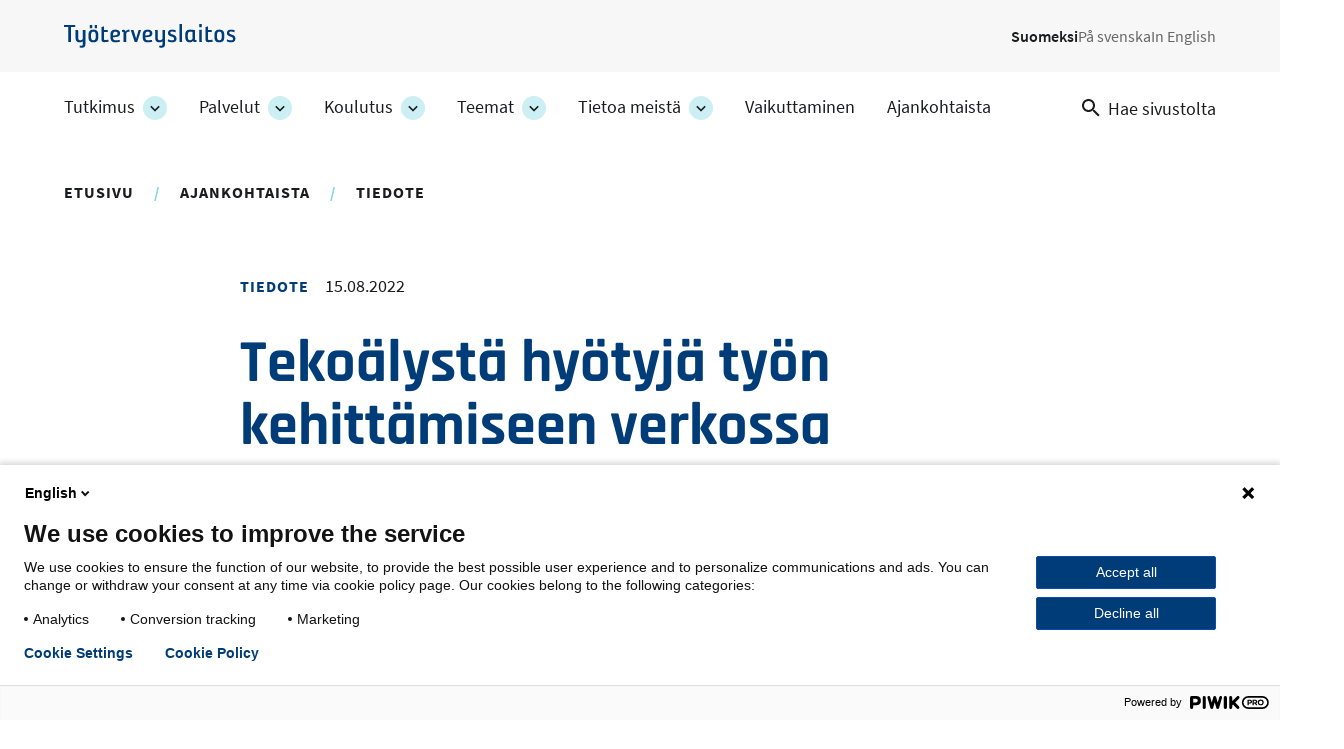

--- FILE ---
content_type: text/html; charset=UTF-8
request_url: https://www.ttl.fi/ajankohtaista/tiedote/tekoalysta-hyotyja-tyon-kehittamiseen-verkossa
body_size: 12612
content:
<!DOCTYPE html>
<html lang="fi" dir="ltr" prefix="og: https://ogp.me/ns#">
  <head>
    <meta charset="utf-8" />
<meta name="description" content="Kehittäminen ja oppiminen tapahtuvat työelämässä yhä useammin verkossa. Digitaalisilla alustoilla työskentelyssä on mahdollista hyödyntää erilaisia tekoälytoiminnallisuuksia. Tuoreen tutkimuksen mukaan ne vahvistavat tiedon reflektointia, osallistumista ja vuorovaikutusta sekä uusien toimintatapojen rakentamista yhdessä." />
<link rel="canonical" href="https://www.ttl.fi/ajankohtaista/tiedote/tekoalysta-hyotyja-tyon-kehittamiseen-verkossa" />
<link rel="icon" href="/themes/custom/ttl/images/favicons/favicon.ico" />
<link rel="icon" sizes="16x16" href="/themes/custom/ttl/images/favicons/favicon-16x16.png" />
<link rel="icon" sizes="32x32" href="/themes/custom/ttl/images/favicons/favicon-32x32.png" />
<link rel="apple-touch-icon" href="/themes/custom/ttl/images/favicons/apple-touch-icon.png" />
<link rel="apple-touch-icon" sizes="180x180" href="/themes/custom/ttl/images/favicons/apple-touch-favicon-180x180.png" />
<meta property="og:site_name" content="Työterveyslaitos" />
<meta property="og:type" content="website" />
<meta property="og:url" content="https://www.ttl.fi/ajankohtaista/tiedote/tekoalysta-hyotyja-tyon-kehittamiseen-verkossa" />
<meta property="og:title" content="Tekoälystä hyötyjä työn kehittämiseen verkossa | Työterveyslaitos" />
<meta property="og:description" content="Kehittäminen ja oppiminen tapahtuvat työelämässä yhä useammin verkossa. Digitaalisilla alustoilla työskentelyssä on mahdollista hyödyntää erilaisia tekoälytoiminnallisuuksia. Tuoreen tutkimuksen mukaan ne vahvistavat tiedon reflektointia, osallistumista ja vuorovaikutusta sekä uusien toimintatapojen rakentamista yhdessä." />
<meta property="og:image" content="https://www.ttl.fi/sites/default/files/styles/meta/public/2022-08/tyoskentely-tietokoneen-aarella.jpeg?itok=D1pd8r_k" />
<meta name="twitter:card" content="summary_large_image" />
<meta name="twitter:description" content="Kehittäminen ja oppiminen tapahtuvat työelämässä yhä useammin verkossa. Digitaalisilla alustoilla työskentelyssä on mahdollista hyödyntää erilaisia tekoälytoiminnallisuuksia. Tuoreen tutkimuksen mukaan ne vahvistavat tiedon reflektointia, osallistumista ja vuorovaikutusta sekä uusien toimintatapojen rakentamista yhdessä." />
<meta name="twitter:title" content="Tekoälystä hyötyjä työn kehittämiseen verkossa | Työterveyslaitos" />
<meta name="twitter:image" content="https://www.ttl.fi/sites/default/files/styles/meta/public/2022-08/tyoskentely-tietokoneen-aarella.jpeg?itok=D1pd8r_k" />
<meta name="Generator" content="Drupal 10 (https://www.drupal.org)" />
<meta name="MobileOptimized" content="width" />
<meta name="HandheldFriendly" content="true" />
<meta name="viewport" content="width=device-width, initial-scale=1.0" />
<script type="application/ld+json">{
    "@context": "https://schema.org",
    "@graph": [
        {
            "@type": "Article",
            "headline": "Tekoälystä hyötyjä työn kehittämiseen verkossa",
            "name": "Tekoälystä hyötyjä työn kehittämiseen verkossa",
            "about": [
                "tekoäly",
                "työn kehittäminen"
            ],
            "description": "Kehittäminen ja oppiminen tapahtuvat työelämässä yhä useammin verkossa. Digitaalisilla alustoilla työskentelyssä on mahdollista hyödyntää erilaisia tekoälytoiminnallisuuksia. Tuoreen tutkimuksen mukaan ne vahvistavat tiedon reflektointia, osallistumista ja vuorovaikutusta sekä uusien toimintatapojen rakentamista yhdessä.",
            "image": {
                "@type": "ImageObject",
                "representativeOfPage": "True",
                "url": "https://www.ttl.fi/sites/default/files/styles/meta/public/2022-08/tyoskentely-tietokoneen-aarella.jpeg?itok=D1pd8r_k"
            },
            "datePublished": "2022-08-15T08:30:00+0300",
            "dateModified": "2022-08-15T08:35:31+0300",
            "author": {
                "@type": "Person",
                "@id": "765",
                "name": "Anna-Leena Kurki"
            },
            "mainEntityOfPage": "https://www.ttl.fi/ajankohtaista/tiedote/tekoalysta-hyotyja-tyon-kehittamiseen-verkossa"
        },
        {
            "@type": "WebPage",
            "@id": "https://www.ttl.fi/ajankohtaista/tiedote/tekoalysta-hyotyja-tyon-kehittamiseen-verkossa",
            "breadcrumb": {
                "@type": "BreadcrumbList",
                "itemListElement": [
                    {
                        "@type": "ListItem",
                        "position": 1,
                        "name": "Etusivu",
                        "item": "https://www.ttl.fi/"
                    },
                    {
                        "@type": "ListItem",
                        "position": 2,
                        "name": "Ajankohtaista",
                        "item": "https://www.ttl.fi/ajankohtaista"
                    },
                    {
                        "@type": "ListItem",
                        "position": 3,
                        "name": "tiedote",
                        "item": "https://www.ttl.fi/ajankohtaista/tiedote"
                    }
                ]
            }
        }
    ]
}</script>
<link rel="alternate" hreflang="fi" href="https://www.ttl.fi/ajankohtaista/tiedote/tekoalysta-hyotyja-tyon-kehittamiseen-verkossa" />

    <title>Tekoälystä hyötyjä työn kehittämiseen verkossa | Työterveyslaitos</title>
    <link rel="stylesheet" media="all" href="/sites/default/files/css/css_Z6kox-OmJZn3aROlgaO6qvLfm9wq4vZvl2wTIJhzlBg.css?delta=0&amp;language=fi&amp;theme=ttl&amp;include=[base64]" />
<link rel="stylesheet" media="all" href="//cdnjs.cloudflare.com/ajax/libs/font-awesome/5.15.3/css/all.min.css" />
<link rel="stylesheet" media="all" href="/sites/default/files/css/css_6jAen1IsQ8W4L-8_pT7lBMJt8IAhuXkGXRPbic2_Bxo.css?delta=2&amp;language=fi&amp;theme=ttl&amp;include=[base64]" />
<link rel="stylesheet" media="all" href="/sites/default/files/css/css_XKmB9X5nNoxFAKCgtZCwY2fGEg_dn6ld1fTGF2Z1PyQ.css?delta=3&amp;language=fi&amp;theme=ttl&amp;include=[base64]" />
<link rel="stylesheet" media="print" href="/sites/default/files/css/css_KrXo2ptYG-KYCiDwsut_sZpF1eyYrjkeeSFjzll9jhg.css?delta=4&amp;language=fi&amp;theme=ttl&amp;include=[base64]" />

    
  </head>
  <body class="ttl-main-site context-ttl_main_site logged-out" id="ttl-top">
    <a href="#main-content" class="skip-link visually-hidden focusable">
      Hyppää pääsisältöön
    </a>
    <script type="text/javascript">
// <![CDATA[
(function(window, document, dataLayerName, id) {
window[dataLayerName]=window[dataLayerName]||[],window[dataLayerName].push({start:(new Date).getTime(),event:"stg.start"});var scripts=document.getElementsByTagName('script')[0],tags=document.createElement('script');
function stgCreateCookie(a,b,c){var d="";if(c){var e=new Date;e.setTime(e.getTime()+24*c*60*60*1e3),d="; expires="+e.toUTCString();f=""}document.cookie=a+"="+b+d+f+"; path=/"}
var isStgDebug=(window.location.href.match("stg_debug")||document.cookie.match("stg_debug"))&&!window.location.href.match("stg_disable_debug");stgCreateCookie("stg_debug",isStgDebug?1:"",isStgDebug?14:-1);
var qP=[];dataLayerName!=="dataLayer"&&qP.push("data_layer_name="+dataLayerName);isStgDebug&&qP.push("stg_debug");var qPString=qP.length>0?("?"+qP.join("&")):"";
tags.async=!0,tags.src="https://ttl.containers.piwik.pro/"+id+".js"+qPString,scripts.parentNode.insertBefore(tags,scripts);
!function(a,n,i){a[n]=a[n]||{};for(var c=0;c<i.length;c++)!function(i){a[n][i]=a[n][i]||{},a[n][i].api=a[n][i].api||function(){var a=[].slice.call(arguments,0);"string"==typeof a[0]&&window[dataLayerName].push({event:n+"."+i+":"+a[0],parameters:[].slice.call(arguments,1)})}}(i[c])}(window,"ppms",["tm","cm"])
})(window, document, 'dataLayer', '69712157-a9bb-4f7a-a9ea-c1183b531443');
// ]]>
</script><noscript><iframe src="https://ttl.containers.piwik.pro/69712157-a9bb-4f7a-a9ea-c1183b531443/noscript.html" title="Piwik PRO embed snippet" height="0" width="0" style="display:none;visibility:hidden" aria-hidden="true"></iframe></noscript>
      <div class="dialog-off-canvas-main-canvas" data-off-canvas-main-canvas>
    


  <aside class="above-topbar-wrapper" aria-label="Ilmoitus">
              
        </aside>
<div  class="layout-container">
  <header class="header header--main-site">
        <div class="topbar-wrapper">
                          <div class="region region__topbar-upper">
    

  
<div  id="block-ttl-branding" class="block block--ttl-branding">
  
    
        <a class="logo__link" href="/" title="Etusivu" rel="home" >
        

                            <img src="/themes/custom/ttl/images/logo_fi.svg" data-src="/themes/custom/ttl/images/logo_fi.svg" alt="Etusivu" height="30" width="215" class="logo__img" />
        <span class="site-name visually-hidden">
      Työterveyslaitos
    </span>
        </a>
    </div>


  
<div  class="language-switcher-language-url block block--ttl-languageswitcher" id="block-ttl-languageswitcher" role="navigation" aria-label="Kielivalinta">
  
    
      


<nav id="dropdown-language" class="dropdown dropdown-language" aria-label="Kielivalikko">
  <button class="dropdown-toggle" id="dropdown-toggle-language" aria-haspopup="true" aria-expanded="false">
    <span class="visually-hidden">Vaihda kieltä, nykyinen kieli:</span> FI
    <span class="caret"></span>
  </button>
  <ul class="dropdown-menu" aria-labelledby="dropdown-language">      <li lang="fi"  data-region="topbar_upper" class="fi"><a href="/ajankohtaista/tiedote/tekoalysta-hyotyja-tyon-kehittamiseen-verkossa" class="language-link is-active" lang="fi" xml:lang="fi" aria-current="page" hreflang="fi" data-drupal-link-system-path="node/4056">Suomeksi</a></li>      <li lang="sv"  class="sv"><span class="language-link language-link--untranslated" lang="sv" xml:lang="sv">På svenska</span></li>      <li lang="en"  class="en"><span class="language-link language-link--untranslated" lang="en" xml:lang="en">In English</span></li></ul>
</nav>

  </div>

  </div>

                            <div class="topbar--main-site">
    <div class="topbar__inner--main-site">
          

  
<div  id="block-ttl-main-menu-block" class="block block--ttl-main-menu-block">
  
    
      

  
<nav class="ttl-main-navigation--multilevel main-menu-multilevel" aria-label="Päävalikko">
  <button id="toggle-expand" class="ttl-main-nav--multilevel__toggle">
    <span class="toggle-expand__open">
          </span>
    <span class="toggle-expand__close">
          </span>
    <span class="toggle-expand__title">
      Valikko
    </span>
  </button>
  <div id="main-nav" class="ttl-main-nav-multilevel">
    


    
                          
    
<ul  data-region="topbar" class="ttl-main-menu-ml">
            
<li  class="ttl-main-menu-ml__item ttl-main-menu-ml__item--sub-0 ttl-main-menu-ml__item--with-sub">
                <a href="/tutkimus" class="ttl-main-menu-ml__link ttl-main-menu-ml__link--sub-0 ttl-main-menu-ml__link--with-sub" data-drupal-link-system-path="node/399">Tutkimus</a>
              <button class="ttl-expand-sub-ml button--level-1">
        <span class="ttl-expand-sub-ml-text visually-hidden">
          Tutkimus -osion alakohteet
        </span>
        <span class="ttl-expand-sub-ml-icon"></span>
      </button>
          
                                    
    
<ul  class="ttl-main-menu-ml ttl-main-menu-ml--sub ttl-main-menu-ml--sub-1">
            
<li  class="ttl-main-menu-ml__item ttl-main-menu-ml__item--sub ttl-main-menu-ml__item--sub-1">
                <a href="/tutkimus/hankkeet" class="ttl-main-menu-ml__link ttl-main-menu-ml__link--sub ttl-main-menu-ml__link--sub-1" data-drupal-link-system-path="tutkimus/hankkeet">Kaikki tutkimushankkeet</a>
          </li>
          
<li  class="ttl-main-menu-ml__item ttl-main-menu-ml__item--sub ttl-main-menu-ml__item--sub-1">
                <a href="/tutkimus/toistuvat-tutkimukset" class="ttl-main-menu-ml__link ttl-main-menu-ml__link--sub ttl-main-menu-ml__link--sub-1" data-drupal-link-system-path="node/3698">Toistuvat tutkimukset</a>
          </li>
          
<li  class="ttl-main-menu-ml__item ttl-main-menu-ml__item--sub ttl-main-menu-ml__item--sub-1">
                <a href="/tutkimus/tutkimusjulkaisut" class="ttl-main-menu-ml__link ttl-main-menu-ml__link--sub ttl-main-menu-ml__link--sub-1" data-drupal-link-system-path="node/1635">Tutkimusjulkaisut</a>
          </li>
          
<li  class="ttl-main-menu-ml__item ttl-main-menu-ml__item--sub ttl-main-menu-ml__item--sub-1">
                <a href="/tutkimus/avoin-data" class="ttl-main-menu-ml__link ttl-main-menu-ml__link--sub ttl-main-menu-ml__link--sub-1" data-drupal-link-system-path="node/1124">Avoin data</a>
          </li>
      </ul>
  
      </li>
          
<li  class="ttl-main-menu-ml__item ttl-main-menu-ml__item--sub-0 ttl-main-menu-ml__item--with-sub">
                <a href="/palvelut" class="ttl-main-menu-ml__link ttl-main-menu-ml__link--sub-0 ttl-main-menu-ml__link--with-sub" data-drupal-link-system-path="node/400">Palvelut</a>
              <button class="ttl-expand-sub-ml button--level-1">
        <span class="ttl-expand-sub-ml-text visually-hidden">
          Palvelut -osion alakohteet
        </span>
        <span class="ttl-expand-sub-ml-icon"></span>
      </button>
          
                                    
    
<ul  class="ttl-main-menu-ml ttl-main-menu-ml--sub ttl-main-menu-ml--sub-1">
            
<li  class="ttl-main-menu-ml__item ttl-main-menu-ml__item--sub ttl-main-menu-ml__item--sub-1">
                <a href="/palvelut/laboratorioanalyysit" class="ttl-main-menu-ml__link ttl-main-menu-ml__link--sub ttl-main-menu-ml__link--sub-1" data-drupal-link-system-path="node/469">Laboratorioanalyysit</a>
          </li>
          
<li  class="ttl-main-menu-ml__item ttl-main-menu-ml__item--sub ttl-main-menu-ml__item--sub-1">
                <a href="/palvelut/tyohygieeniset-selvitykset" class="ttl-main-menu-ml__link ttl-main-menu-ml__link--sub ttl-main-menu-ml__link--sub-1" data-drupal-link-system-path="node/6011">Työhygieeniset selvitykset</a>
          </li>
          
<li  class="ttl-main-menu-ml__item ttl-main-menu-ml__item--sub ttl-main-menu-ml__item--sub-1">
                <a href="/palvelut/tyolaaketiede-ja-tyokyky" class="ttl-main-menu-ml__link ttl-main-menu-ml__link--sub ttl-main-menu-ml__link--sub-1" data-drupal-link-system-path="node/470">Työlääketiede ja työkyky</a>
          </li>
          
<li  class="ttl-main-menu-ml__item ttl-main-menu-ml__item--sub ttl-main-menu-ml__item--sub-1">
                <a href="/palvelut/tyoterveyshuollon-laatu" class="ttl-main-menu-ml__link ttl-main-menu-ml__link--sub ttl-main-menu-ml__link--sub-1" data-drupal-link-system-path="node/471">Työterveyshuollon laatu</a>
          </li>
          
<li  class="ttl-main-menu-ml__item ttl-main-menu-ml__item--sub ttl-main-menu-ml__item--sub-1">
                <a href="/palvelut/tyoyhteison-toimivuus-ja-hyvinvointi" class="ttl-main-menu-ml__link ttl-main-menu-ml__link--sub ttl-main-menu-ml__link--sub-1" data-drupal-link-system-path="node/472">Työyhteisön toimivuus ja hyvinvointi</a>
          </li>
          
<li  class="ttl-main-menu-ml__item ttl-main-menu-ml__item--sub ttl-main-menu-ml__item--sub-1">
                <a href="/palvelut/tyoympariston-riskit-ja-turvallisuus" class="ttl-main-menu-ml__link ttl-main-menu-ml__link--sub ttl-main-menu-ml__link--sub-1" data-drupal-link-system-path="node/487">Työympäristön riskit ja turvallisuus</a>
          </li>
          
<li  class="ttl-main-menu-ml__item ttl-main-menu-ml__item--sub ttl-main-menu-ml__item--sub-1">
                <a href="/palvelut/asiakastarinoita-palveluista" class="ttl-main-menu-ml__link ttl-main-menu-ml__link--sub ttl-main-menu-ml__link--sub-1" data-drupal-link-system-path="node/3849">Asiakastarinoita palveluista</a>
          </li>
      </ul>
  
      </li>
          
<li  class="ttl-main-menu-ml__item ttl-main-menu-ml__item--sub-0 ttl-main-menu-ml__item--with-sub">
                <a href="/koulutus" class="ttl-main-menu-ml__link ttl-main-menu-ml__link--sub-0 ttl-main-menu-ml__link--with-sub" data-drupal-link-system-path="node/283">Koulutus</a>
              <button class="ttl-expand-sub-ml button--level-1">
        <span class="ttl-expand-sub-ml-text visually-hidden">
          Koulutus -osion alakohteet
        </span>
        <span class="ttl-expand-sub-ml-icon"></span>
      </button>
          
                                    
    
<ul  class="ttl-main-menu-ml ttl-main-menu-ml--sub ttl-main-menu-ml--sub-1">
            
<li  class="ttl-main-menu-ml__item ttl-main-menu-ml__item--sub ttl-main-menu-ml__item--sub-1">
                <a href="/koulutus/verkkovalmennukset" class="ttl-main-menu-ml__link ttl-main-menu-ml__link--sub ttl-main-menu-ml__link--sub-1" data-drupal-link-system-path="node/5704">Verkkovalmennukset</a>
          </li>
          
<li  class="ttl-main-menu-ml__item ttl-main-menu-ml__item--sub ttl-main-menu-ml__item--sub-1">
                <a href="/koulutus#koulutuskalenteri" class="ttl-main-menu-ml__link ttl-main-menu-ml__link--sub ttl-main-menu-ml__link--sub-1" data-drupal-link-system-path="node/283">Koulutushaku</a>
          </li>
          
<li  class="ttl-main-menu-ml__item ttl-main-menu-ml__item--sub ttl-main-menu-ml__item--sub-1">
                <a href="/koulutus/tutustu-koulutuksiimme" class="ttl-main-menu-ml__link ttl-main-menu-ml__link--sub ttl-main-menu-ml__link--sub-1" data-drupal-link-system-path="node/502">Tutustu koulutuksiimme</a>
          </li>
          
<li  class="ttl-main-menu-ml__item ttl-main-menu-ml__item--sub ttl-main-menu-ml__item--sub-1">
                <a href="/koulutus/kouluttajiamme" class="ttl-main-menu-ml__link ttl-main-menu-ml__link--sub ttl-main-menu-ml__link--sub-1" data-drupal-link-system-path="node/493">Kouluttajiamme</a>
          </li>
          
<li  class="ttl-main-menu-ml__item ttl-main-menu-ml__item--sub ttl-main-menu-ml__item--sub-1">
                <a href="/koulutus/tilauskoulutukset" class="ttl-main-menu-ml__link ttl-main-menu-ml__link--sub ttl-main-menu-ml__link--sub-1" data-drupal-link-system-path="node/501">Tilauskoulutukset</a>
          </li>
          
<li  class="ttl-main-menu-ml__item ttl-main-menu-ml__item--sub ttl-main-menu-ml__item--sub-1">
                <a href="/koulutus/asiakastarinoita" class="ttl-main-menu-ml__link ttl-main-menu-ml__link--sub ttl-main-menu-ml__link--sub-1" data-drupal-link-system-path="node/494">Asiakastarinoita</a>
          </li>
          
<li  class="ttl-main-menu-ml__item ttl-main-menu-ml__item--sub ttl-main-menu-ml__item--sub-1">
                <a href="/koulutus/opi-verkossa-verkosto" class="ttl-main-menu-ml__link ttl-main-menu-ml__link--sub ttl-main-menu-ml__link--sub-1" data-drupal-link-system-path="node/495">Opi verkossa</a>
          </li>
          
<li  class="ttl-main-menu-ml__item ttl-main-menu-ml__item--sub ttl-main-menu-ml__item--sub-1">
                <a href="/koulutus/julkaisut" class="ttl-main-menu-ml__link ttl-main-menu-ml__link--sub ttl-main-menu-ml__link--sub-1" data-drupal-link-system-path="node/497">Julkaisut</a>
          </li>
          
<li  class="ttl-main-menu-ml__item ttl-main-menu-ml__item--sub ttl-main-menu-ml__item--sub-1">
                <a href="/koulutus/ota-yhteytta" class="ttl-main-menu-ml__link ttl-main-menu-ml__link--sub ttl-main-menu-ml__link--sub-1" data-drupal-link-system-path="node/496">Ota yhteyttä</a>
          </li>
      </ul>
  
      </li>
          
<li  class="ttl-main-menu-ml__item ttl-main-menu-ml__item--sub-0 ttl-main-menu-ml__item--with-sub">
                <a href="/teemat" class="ttl-main-menu-ml__link ttl-main-menu-ml__link--sub-0 ttl-main-menu-ml__link--with-sub" data-drupal-link-system-path="node/15">Teemat</a>
              <button class="ttl-expand-sub-ml button--level-1">
        <span class="ttl-expand-sub-ml-text visually-hidden">
          Teemat -osion alakohteet
        </span>
        <span class="ttl-expand-sub-ml-icon"></span>
      </button>
          
                                    
    
<ul  class="ttl-main-menu-ml ttl-main-menu-ml--sub ttl-main-menu-ml--sub-1">
            
<li  class="ttl-main-menu-ml__item ttl-main-menu-ml__item--sub ttl-main-menu-ml__item--sub-1">
                <a href="/teemat/tyohyvinvointi-ja-tyokyky" class="ttl-main-menu-ml__link ttl-main-menu-ml__link--sub ttl-main-menu-ml__link--sub-1" data-drupal-link-system-path="node/473">Työhyvinvointi ja työkyky</a>
          </li>
          
<li  class="ttl-main-menu-ml__item ttl-main-menu-ml__item--sub ttl-main-menu-ml__item--sub-1">
                <a href="/teemat/tyoterveys" class="ttl-main-menu-ml__link ttl-main-menu-ml__link--sub ttl-main-menu-ml__link--sub-1" data-drupal-link-system-path="node/474">Työterveys</a>
          </li>
          
<li  class="ttl-main-menu-ml__item ttl-main-menu-ml__item--sub ttl-main-menu-ml__item--sub-1">
                <a href="/teemat/tyoturvallisuus" class="ttl-main-menu-ml__link ttl-main-menu-ml__link--sub ttl-main-menu-ml__link--sub-1" data-drupal-link-system-path="node/475">Työturvallisuus</a>
          </li>
          
<li  class="ttl-main-menu-ml__item ttl-main-menu-ml__item--sub ttl-main-menu-ml__item--sub-1">
                <a href="/teemat/tyoelaman-muutos" class="ttl-main-menu-ml__link ttl-main-menu-ml__link--sub ttl-main-menu-ml__link--sub-1" data-drupal-link-system-path="node/476">Työelämän muutos</a>
          </li>
      </ul>
  
      </li>
          
<li  class="ttl-main-menu-ml__item ttl-main-menu-ml__item--sub-0 ttl-main-menu-ml__item--with-sub">
                <a href="/tietoa-meista" class="ttl-main-menu-ml__link ttl-main-menu-ml__link--sub-0 ttl-main-menu-ml__link--with-sub" data-drupal-link-system-path="node/434">Tietoa meistä</a>
              <button class="ttl-expand-sub-ml button--level-1">
        <span class="ttl-expand-sub-ml-text visually-hidden">
          Tietoa meistä -osion alakohteet
        </span>
        <span class="ttl-expand-sub-ml-icon"></span>
      </button>
          
                                    
    
<ul  class="ttl-main-menu-ml ttl-main-menu-ml--sub ttl-main-menu-ml--sub-1">
            
<li  class="ttl-main-menu-ml__item ttl-main-menu-ml__item--sub ttl-main-menu-ml__item--sub-1">
                <a href="/tietoa-meista/toissa-tyoterveyslaitoksessa" class="ttl-main-menu-ml__link ttl-main-menu-ml__link--sub ttl-main-menu-ml__link--sub-1" data-drupal-link-system-path="node/479">Töissä Työterveyslaitoksessa</a>
          </li>
          
<li  class="ttl-main-menu-ml__item ttl-main-menu-ml__item--sub ttl-main-menu-ml__item--sub-1">
                <a href="/tietoa-meista/organisaatio-ja-johtaminen" class="ttl-main-menu-ml__link ttl-main-menu-ml__link--sub ttl-main-menu-ml__link--sub-1" data-drupal-link-system-path="node/1137">Organisaatio ja johtaminen</a>
          </li>
          
<li  class="ttl-main-menu-ml__item ttl-main-menu-ml__item--sub ttl-main-menu-ml__item--sub-1">
                <a href="/tietoa-meista/strategia-ja-arvot" class="ttl-main-menu-ml__link ttl-main-menu-ml__link--sub ttl-main-menu-ml__link--sub-1" data-drupal-link-system-path="node/1065">Strategia ja arvot</a>
          </li>
          
<li  class="ttl-main-menu-ml__item ttl-main-menu-ml__item--sub ttl-main-menu-ml__item--sub-1">
                <a href="/tietoa-meista/vastuullisuus" class="ttl-main-menu-ml__link ttl-main-menu-ml__link--sub ttl-main-menu-ml__link--sub-1" data-drupal-link-system-path="node/5567">Vastuullisuus</a>
          </li>
          
<li  class="ttl-main-menu-ml__item ttl-main-menu-ml__item--sub ttl-main-menu-ml__item--sub-1">
                <a href="/tietoa-meista/talous-ja-rahoitus" class="ttl-main-menu-ml__link ttl-main-menu-ml__link--sub ttl-main-menu-ml__link--sub-1" data-drupal-link-system-path="node/1139">Talous ja rahoitus</a>
          </li>
          
<li  class="ttl-main-menu-ml__item ttl-main-menu-ml__item--sub ttl-main-menu-ml__item--sub-1">
                <a href="/tietoa-meista/yhteystiedot" class="ttl-main-menu-ml__link ttl-main-menu-ml__link--sub ttl-main-menu-ml__link--sub-1" data-drupal-link-system-path="node/1612">Yhteystiedot</a>
          </li>
          
<li  class="ttl-main-menu-ml__item ttl-main-menu-ml__item--sub ttl-main-menu-ml__item--sub-1">
                <a href="/tietoa-meista/tyohyvinvoinnin-asiantuntijat-medialle" title="Asiantuntijamme tuntevat työelämän kysymykset ja parhaat käytännöt. Sivulla on koottu yhteystiedot toimittajia varten." class="ttl-main-menu-ml__link ttl-main-menu-ml__link--sub ttl-main-menu-ml__link--sub-1" data-drupal-link-system-path="node/478">Medialle</a>
          </li>
      </ul>
  
      </li>
          
<li  class="ttl-main-menu-ml__item ttl-main-menu-ml__item--sub-0">
                <a href="/vaikuttaminen" class="ttl-main-menu-ml__link ttl-main-menu-ml__link--sub-0" data-drupal-link-system-path="node/3610">Vaikuttaminen</a>
          </li>
          
<li  class="ttl-main-menu-ml__item ttl-main-menu-ml__item--sub-0">
                <a href="/ajankohtaista" class="ttl-main-menu-ml__link ttl-main-menu-ml__link--sub-0" data-drupal-link-system-path="node/1794">Ajankohtaista</a>
          </li>
      </ul>
  
  </div>
</nav>

  </div>


  
<div  data-drupal-selector="views-exposed-form-search-page-search" id="block-ttl-search" class="block block--ttl-search-link">
  
    
  <a class="search-link" href="/search">
    <svg class="search-link__icon" width="18" height="18" viewBox="0 0 18 18" fill="none" xmlns="http://www.w3.org/2000/svg">
      <path fill-rule="evenodd" clip-rule="evenodd" d="M6.5 0C10.0899 0 13 2.91015 13 6.5C13 8.11 12.41 9.59 11.44 10.73L11.71 11H12.5L17.5 16L16 17.5L11 12.5V11.71L10.73 11.44C9.59 12.41 8.11 13 6.5 13C2.91015 13 0 10.0899 0 6.5C0 2.91015 2.91015 0 6.5 0ZM6.5 2C4 2 2 4 2 6.5C2 9 4 11 6.5 11C9 11 11 9 11 6.5C11 4 9 2 6.5 2Z" fill="currentColor"/>
    </svg>
    <span class="search-link__text">Hae sivustolta</span>
  </a>
</div>

    </div>
</div>

          </div>

            </header>

      <div id="pre-content">
            <div class="region region__pre-content">
    <div data-drupal-messages-fallback class="hidden"></div>


  
<div  id="block-breadcrumbs-2" class="block block--breadcrumbs-2">
  
    
      
  <nav aria-label="Murupolku">
    <ol class="breadcrumb">
                  <li class="breadcrumb__item">
                      <a class="breadcrumb__link" href="/">Etusivu</a>
                  </li>
                        <li class="breadcrumb__item">
                      <a class="breadcrumb__link" href="/ajankohtaista">Ajankohtaista</a>
                  </li>
                        <li class="breadcrumb__item">
                      <a class="breadcrumb__link" href="/ajankohtaista/tiedote">tiedote</a>
                  </li>
              </ol>
  </nav>

  </div>

  </div>

      </div>
  
  <div  class="main">
        <main id="main-content" tabindex="-1"  class="main-content">
            <div class="region region__content">
    

        
                        
    

  <div class="l__1-col--page-hero-left l node node--type-article node--view-mode-full node--promoted">
          <div class="header__container">
                  <div class="group__header-left">
            
<div  class="article-info">
    





<div class="field-article-type field--type-entity-reference field--view-mode-full field--label-hidden">
    
        <div  class="field__item">
        
<div  class="subtitle field-article-type field--type-entity-reference field--view-mode-full field--label-hidden">
      Tiedote
  </div>
      </div>
    </div>






<div class="node-post-date field--type-ds field--view-mode-default field--label-hidden">
    
        <div  class="field__item">
        
<span  class="date node-post-date field--type-ds field--view-mode-default field--label-hidden">
      15.08.2022
  </span>
      </div>
    </div>

  </div>





<div class="node-title field--type-ds field--view-mode-default field--label-hidden">
    
        <div  class="field__item">
            
    
                    
        
<h1  class="node__title node__title---custom h1">
        Tekoälystä hyötyjä työn kehittämiseen verkossa

  </h1>
        
        </div>
    </div>





<div class="field-summary field--type-string-long field--view-mode-full field--label-hidden">
    
        <div  class="field__item">
                      Kehittäminen ja oppiminen tapahtuvat työelämässä yhä useammin verkossa. Digitaalisilla alustoilla työskentelyssä on mahdollista hyödyntää erilaisia tekoälytoiminnallisuuksia. Tuoreen tutkimuksen mukaan ne vahvistavat tiedon reflektointia, osallistumista ja vuorovaikutusta sekä uusien toimintatapojen rakentamista yhdessä.
              </div>
    </div>





<div class="field-main-image field--type-entity-reference field--view-mode-full field--label-hidden">
    
        <div  class="field__item">
                      <div class="media media--type-image media--view-mode-hero">
  
      




<div class="field-media-image field--type-image field--view-mode-hero field--label-hidden">
    
        <div  class="field__item">
                        
  

<picture  class="image">
          <!--[if IE 9]><video style="display: none;"><![endif]-->
          <source srcset="/sites/default/files/styles/9_16_max_1440px/public/2022-08/tyoskentely-tietokoneen-aarella.jpeg.webp?h=2d44e782&amp;itok=rj-uyYPp 1x" media="all and (min-width: 920px)" type="image/webp" width="1440" height="635"/>
          <source srcset="/sites/default/files/styles/9_16_max_920/public/2022-08/tyoskentely-tietokoneen-aarella.jpeg.webp?h=2d44e782&amp;itok=p1LoYscY 1x" media="all and (min-width: 720px)" type="image/webp" width="920" height="518"/>
          <source srcset="/sites/default/files/styles/9_16_max_720px/public/2022-08/tyoskentely-tietokoneen-aarella.jpeg.webp?h=2d44e782&amp;itok=PwEB5NCK 1x" media="all and (min-width: 480px)" type="image/webp" width="720" height="405"/>
          <source srcset="/sites/default/files/styles/9_16_max_480px/public/2022-08/tyoskentely-tietokoneen-aarella.jpeg.webp?h=2d44e782&amp;itok=J-zIetER 1x" media="all and (min-width: 320px)" type="image/webp" width="480" height="270"/>
        <!--[if IE 9]></video><![endif]-->
      


                        <img src="/sites/default/files/styles/9_16_max_320/public/2022-08/tyoskentely-tietokoneen-aarella.jpeg.webp?h=2d44e782&amp;itok=bgIra_VX" data-src="/sites/default/files/styles/9_16_max_320/public/2022-08/tyoskentely-tietokoneen-aarella.jpeg.webp?h=2d44e782&amp;itok=bgIra_VX" alt="-" loading="eager" width="320" height="180" class="image__img" />

</picture>


              </div>
    </div>

  </div>

              </div>
    </div>

          </div>
                      </div>
    
    
          <div class="content__container">
        




<div class="horizontal field-contact-persons field--type-entity-reference field--view-mode-full field--label-hidden">
    
    <div class="field__items">
        <div  class="field__item">
         




    <div  class="box box--clear box--horizontal box--image-circle box--with-image node node--type-person node--view-mode-clear-liftup">
            <div class="box__image--image-circle box__image--with-image">
      




<div class="field-image field--type-entity-reference field--view-mode-clear-liftup field--label-hidden">
    
        <div  class="field__item">
                      <div class="media media--type-image media--view-mode-square-small">
  
      




<div class="field-media-image field--type-image field--view-mode-square-small field--label-hidden">
    
        <div  class="field__item">
                        
  

<picture  class="image">
          <!--[if IE 9]><video style="display: none;"><![endif]-->
          <source srcset="/sites/default/files/styles/square_96/public/2021-12/Kurki%20Anna-Leena.jpg.webp?h=26b93943&amp;itok=Vt1hahEn 1x" media="all and (min-width: 920px)" type="image/webp" width="192" height="192"/>
          <source srcset="/sites/default/files/styles/square_64/public/2021-12/Kurki%20Anna-Leena.jpg.webp?h=26b93943&amp;itok=HtN_Q7L4 1x" media="all and (min-width: 720px)" type="image/webp" width="128" height="128"/>
          <source srcset="/sites/default/files/styles/square_64/public/2021-12/Kurki%20Anna-Leena.jpg.webp?h=26b93943&amp;itok=HtN_Q7L4 1x" media="all and (min-width: 480px)" type="image/webp" width="128" height="128"/>
        <!--[if IE 9]></video><![endif]-->
      


                        <img src="/sites/default/files/styles/square_64/public/2021-12/Kurki%20Anna-Leena.jpg.webp?h=26b93943&amp;itok=HtN_Q7L4" data-src="/sites/default/files/styles/square_64/public/2021-12/Kurki%20Anna-Leena.jpg.webp?h=26b93943&amp;itok=HtN_Q7L4" alt="Anna-Leena Kurki" loading="lazy" width="128" height="128" class="image__img" />

</picture>


              </div>
    </div>

  </div>

              </div>
    </div>

    </div>
      
    <div  class="box__content">

                                    
      
<div  class="box__heading h3 h4 hyphenate">
      Anna-Leena Kurki
  </div>
      
                    




<div class="field-title field--type-string-long field--view-mode-clear-liftup field--label-hidden text-long hyphenate">
    
        <div  class="field__item">
                      vanhempi asiantuntija
              </div>
    </div>

    
    </div>
  <div  class="box__footer">
      
  </div>
</div>


      </div>
      </div>
  </div>

      



<div class="field-body field--type-text-long field--view-mode-full field--label-hidden text-long">
    
        <div  class="field__item">
                      <p>Työterveyslaitoksen mediatiedote 15.8.2022</p>
<p>Työn kehittämisessä käytettävillä oppimisalustoilla hyödynnetään tekoälyä esimerkiksi kielen analysoinnissa sekä keskustelujen luokittelussa ja jäsentämisessä.&nbsp;</p>
<p>Tekoäly työn kehittämisen tueksi (TekeT) -tutkimuksen mukaan näitä luonnollisen kielen analyysiin perustuvia tekoälytoiminnallisuuksia voidaan valjastaa palvelemaan työyhteisön yhteistä kehittämistä ja vuorovaikutteista oppimista.&nbsp;</p>
<p>– Tekoälytyökalut ovat hyvä apu etenkin silloin, kun keskusteluja ja kommentteja on alustalla runsaasti tai ryhmä on suuri. Niiden avulla voi vetää keskusteluja yhteen ja ohjata osallistujia kohti heitä kiinnostavia sisältöjä. Tekoälytyökalujen avulla tuotetut koosteet toimivat myös virikkeenä uusille keskusteluille ja näkökulmille, kertoo Työterveyslaitoksen erityisasiantuntija <strong>Anna-Leena Kurki</strong>.</p>
<p>Tutkitun Howspace-alustan tekoälytyökaluilla voidaan teemoittaa keskustelua, nostaa esiin avainsanoja ja jatkaa keskustelua tekoälyn kiteyttämistä teemoista. Lisäksi tekoälyn avulla voidaan tunnistaa tunnetiloja keskustelusta tai tiivistää runsaskin keskustelu muutamaksi ydinlauseeksi.&nbsp;</p>
<p>Kehittämistyötä verkossa ohjaavat kouluttajat ja fasilitoijat näkevät tekoälytyökalujen käytössä lukuisia hyötyjä. Työkalujen avulla tekstiaineiston läpikäyminen on nopeampaa ja keskustelun sisällön hahmottaminen helpompaa. Ymmärrys keskustelun tuloksista kirkastuu, ja tekoälykooste voi toimia jatkokeskustelun virittäjänä. Tekoäly tuo myös näkyväksi ajattelun eroja, mistä saattaa syntyä uusia oivalluksia.</p>
<p>Ongelmatonta tekoälytyökalujen käyttö ei kuitenkaan ole ja työkaluihin liittyykin vielä kehittämistarpeita. Parannettavaa on vielä etenkin tekoälyn tekemien koosteiden laadussa, luotettavuudessa ja ymmärrettävyydessä.&nbsp;</p>
<h2>Maksuton opas verkkofasilitoijien avuksi</h2>
<p>Tekoäly tukee hyvin työn kehittämistä verkossa, mutta yksinään se ei riitä. Onnistuneen kehittämisen lähtökohtia ovat turvallinen ja luottamuksellinen oppimisilmapiiri sekä tuki ja ohjaus.&nbsp;</p>
<p>– Digitaalisella alustalla tapahtuva kehittäminen edellyttää ohjaajalta uudenlaista osaamista. Kehittämisessä keskiössä on yhteistyön fasilitointi tiedon jakamisen sijaan, ja tässäkin tekoälytyökalut ovat avuksi. &nbsp;Vuorovaikutuksen syntymiseen on panostettava monin eri tavoin, sillä verkossa se voi helposti jäädä vähäiseksi tai pinnalliseksi, painottaa Anna-Leena Kurki.&nbsp;</p>
<p>Tekoäly työn kehittämisen tueksi -hankkeen tuloksia on tuotu kaikkien ulottuville maksuttomalla Kehitä työtä verkossa! Vuorovaikutteinen kehittäminen tekoälyn tuella -oppaalla. Opas on lyhyt johdanto digitaaliseen fasilitointiin, joka on yksi tulevaisuuden työelämän perustaidoista.&nbsp;</p>
<p>Opas tarjoaa vinkkejä tekoälytyökalujen käyttöön ja laajemminkin työn vuorovaikutteiseen kehittämiseen digitaalisilla oppimisalustoilla. Opas löytyy osoitteesta:&nbsp;<a href="https://www.ttl.fi/oppimateriaalit/kehita-tyota-verkossa-vuorovaikutteinen-kehittaminen-tekoalyn-tuella" title="Kehitä työtä verkossa! Vuorovaikutteinen kehittäminen tekoälyn tuella | Työterveyslaitos (ttl.fi)">Kehitä työtä verkossa! Vuorovaikutteinen kehittäminen tekoälyn tuella | Työterveyslaitos (ttl.fi)</a></p>
<h3>Lisätiedot</h3>
<ul>
<li>erityisasiantuntija, hankkeen projektipäällikkö Anna-Leena Kurki, Työterveyslaitos, p. 030 474 2958, <span class="spamspan"><span class="u">anna-leena.kurki</span> [at] <span class="d">ttl.fi</span><span class="t"> (anna-leena[dot]kurki[at]ttl[dot]fi)</span></span></li>
</ul>
<h3>Tekoäly työn kehittämisen tueksi (TekeT) -hanke</h3>
<ul>
<li>Työterveyslaitoksen toteuttama Tekoäly työn kehittämisen tueksi (TekeT) -tutkimus tarkasteli digitaalisella oppimisalustalla tapahtuvaa työ- ja virtuaaliyhteisöjen oppimis- ja kehittämistoimintaa ja tekoälytoiminnallisuuksien mahdollisuuksia ja rajoitteita. Hankkeessa toteutettiin vuosina 2020–2022 kolme tekoälyä hyödyntävää kehittämisprosessia. Lisäksi aineistoa kerättiin haastatteluin ja kyselyllä.</li>
<li>Hankeen verkkosivu: <a href="https://www.ttl.fi/tutkimus/hankkeet/tekoaly-tyon-kehittamisen-tueksi-teket" title="Tekoäly työn kehittämisen tueksi (TeKeT) | Työterveyslaitos (ttl.fi)">Tekoäly työn kehittämisen tueksi (TeKeT) | Työterveyslaitos (ttl.fi)</a></li>
<li>Tekoäly työn kehittämisen tueksi! Tekoälyavusteinen kehittämistoiminta digitaalisilla oppimisalustoilla -julkaisu:&nbsp;<a href="https://www.julkari.fi/handle/10024/144666" title="https://www.julkari.fi/handle/10024/144666">https://www.julkari.fi/handle/10024/144666</a></li>
</ul>

              </div>
    </div>
<div class="views-element-container"><div class="blog-alternative view view-authors view-id-authors view-display-id-entity_view_blog_alternative js-view-dom-id-d4f066633c27532e7b490ccab5cc996083e66e7624c5c4b64dbd8c5443ab04e5">
  
    
      
  
          </div>
</div>

<div  class="group__keywords">
  <h2 class="h4 subtitle">Avainsanat</h2>
    



<div class="field-tags field--type-entity-reference field--view-mode-full field--label-hidden">
    
    <div class="field__items">
        <div  class="field__item">
                
  <a
   class="button button--tag"
    href="/avainsanat/tekoaly"
  >
      tekoäly    </a>
            </div>
      <div  class="field__item">
                
  <a
   class="button button--tag"
    href="/avainsanat/tyon-kehittaminen"
  >
      työn kehittäminen    </a>
            </div>
      </div>
  </div>

  </div>




    
<div class="field-social-media-share field--type-social-media field--view-mode-full field--label-above subtitle">
        <div class="field__label above" id="label-field-social-media-share715558">
      
              
<h2  class="heading h2 subtitle">
      Jaa sisältö somessa!
  </h2>
            
    </div>
  
        <div  class="field__item">
                      

  
<div  class="block block--">
  
    
      

<div class="social-media-sharing">
  <ul class="">
                    <li>
        <a    target="_blank"  rel="noopener noreferrer"  class="facebook-share share"   href="https://www.facebook.com/share.php?u=https://www.ttl.fi/ajankohtaista/tiedote/tekoalysta-hyotyja-tyon-kehittamiseen-verkossa&amp;title=Teko%C3%A4lyst%C3%A4%20hy%C3%B6tyj%C3%A4%20ty%C3%B6n%20kehitt%C3%A4miseen%20verkossa"
          title="Facebook">
                      <img alt="Facebook" src="https://www.ttl.fi/themes/custom/ttl/images/icons/facebook.svg">
                  </a>

      </li>
                <li>
        <a    target="_blank"  rel="noopener noreferrer"  class="linkedin share"   href="https://www.linkedin.com/shareArticle?mini=true&amp;url=https://www.ttl.fi/ajankohtaista/tiedote/tekoalysta-hyotyja-tyon-kehittamiseen-verkossa&amp;title=Teko%C3%A4lyst%C3%A4%20hy%C3%B6tyj%C3%A4%20ty%C3%B6n%20kehitt%C3%A4miseen%20verkossa&amp;source=https://www.ttl.fi/ajankohtaista/tiedote/tekoalysta-hyotyja-tyon-kehittamiseen-verkossa"
          title="Linkedin">
                      <img alt="Linkedin" src="https://www.ttl.fi/themes/custom/ttl/images/icons/linkedin.svg">
                  </a>

      </li>
                <li>
        <a class="email share" href="/cdn-cgi/l/email-protection#[base64]" title="Sähköpostiosoite">
                      <img alt="Sähköpostiosoite" src="https://www.ttl.fi/themes/custom/ttl/images/icons/mail.svg">
                  </a>

      </li>
      </ul>
</div>


  </div>

              </div>
    </div>


      </div>
    
          <div class="group__footer">
        

  



<div class="dynamic-block-field-node-related-articles field--type-ds field--view-mode-default field--label-hidden">
    
        <div  class="field__item">
                      

  
<div  class="block block--related-content-block-articles-related">
  
      <div class="block-title__wrapper">
      <h2 class="h2 block-title">Sinua saattaisivat kiinnostaa</h2>
    </div>
    
      <div class="views-element-container"><section class="grid--columns-3 view view-related-content view-id-related_content view-display-id-block_articles_related js-view-dom-id-57af7ac85feece9b6920e25a445ae252a3c8470a60a87804040ddfd3829b03c2 view--related-content" role="presentation">
    
        

    
    
    
            <div class="view-content views-content-container grid">
            


      <div class="grid__item">

    











<a  class="card__link card__link--basic card__link--icon card__link--with-image link--reset node node--type-article node--view-mode-liftup-with-icon-link" href="/ajankohtaista/blogi/mita-tekoalyn-virheet-paljastavat-asiantuntijuudesta">


    <div  class="card card--basic card--icon card--with-image">
                    <div class="card__image card__image--with-image">
      
      




<div class="field-main-image field--type-entity-reference field--view-mode-liftup-with-icon-link field--label-hidden">
    
        <div  class="field__item">
                      <div class="media media--type-image media--view-mode-liftup">
  
      





<div class="field-media-image field--type-image field--view-mode-liftup field--label-hidden" aria-hidden="true">
    
        <div  class="field__item">
                        
  

<picture  class="image">
          <!--[if IE 9]><video style="display: none;"><![endif]-->
          <source srcset="/sites/default/files/styles/9_16_max_720px/public/2024-09/tietotyolainen.jpg.webp?h=7355cd6f&amp;itok=P_BqgKuX 1x" media="all and (min-width: 480px)" type="image/webp" width="720" height="405"/>
          <source srcset="/sites/default/files/styles/9_16_max_480px/public/2024-09/tietotyolainen.jpg.webp?h=7355cd6f&amp;itok=jPHV_B4i 1x" media="all and (min-width: 320px)" type="image/webp" width="480" height="270"/>
        <!--[if IE 9]></video><![endif]-->
      


                        <img src="/sites/default/files/styles/9_16_max_320/public/2024-09/tietotyolainen.jpg.webp?h=7355cd6f&amp;itok=2qDYnGGg" data-src="/sites/default/files/styles/9_16_max_320/public/2024-09/tietotyolainen.jpg.webp?h=7355cd6f&amp;itok=2qDYnGGg" alt="-" loading="lazy" width="320" height="180" class="image__img" />

</picture>


              </div>
    </div>

  </div>

              </div>
    </div>

    </div>
                            
<div  class="card__label">
                  <div class="subtitle">





<div class="field-article-type field--type-entity-reference field--view-mode-liftup-with-icon-link field--label-hidden">
    
        <div  class="field__item">
        
<div  class="subtitle field-article-type field--type-entity-reference field--view-mode-liftup-with-icon-link field--label-hidden">
      Blogi
  </div>
      </div>
    </div>
</div>
                <div class="date">





<div class="node-post-date field--type-ds field--view-mode-liftup-with-icon-link field--label-hidden">
    
        <div  class="field__item">
        
<span  class="date node-post-date field--type-ds field--view-mode-liftup-with-icon-link field--label-hidden">
      29.01.2026
  </span>
      </div>
    </div>
</div>
        </div>
            
    <div  class="card__content">

                          
      
<div  class="card__heading h3 h4 hyphenate">
      Mitä tekoälyn virheet paljastavat asiantuntijuudesta?
  </div>
      
                          
<div  class="card__body">
      
    <p>Tekoäly kuulostaa asiantuntevalta, vaikka se antaisi väärän vastauksen. Se ärsyttää oikeaa asiantuntijaa. Ärsytys voi lopulta…</p>




  </div>
            </div>
  <div  class="card__footer">
                  </div>
</div>
	</a>

</div>
  

      <div class="grid__item">

    











<a  class="card__link card__link--basic card__link--icon card__link--with-image link--reset node node--type-article node--view-mode-liftup-with-icon-link" href="/ajankohtaista/blogi/digitaaliset-tyokalut-uusi-mahdollisuus-vai-lisaa-kuormitusta">


    <div  class="card card--basic card--icon card--with-image">
                    <div class="card__image card__image--with-image">
      
      




<div class="field-main-image field--type-entity-reference field--view-mode-liftup-with-icon-link field--label-hidden">
    
        <div  class="field__item">
                      <div class="media media--type-image media--view-mode-liftup">
  
      





<div class="field-media-image field--type-image field--view-mode-liftup field--label-hidden" aria-hidden="true">
    
        <div  class="field__item">
                        
  

<picture  class="image">
          <!--[if IE 9]><video style="display: none;"><![endif]-->
          <source srcset="/sites/default/files/styles/9_16_max_720px/public/2026-01/toimistotyo.jpg.webp?h=b715c7da&amp;itok=KAYMFYBi 1x" media="all and (min-width: 480px)" type="image/webp" width="720" height="405"/>
          <source srcset="/sites/default/files/styles/9_16_max_480px/public/2026-01/toimistotyo.jpg.webp?h=b715c7da&amp;itok=Z89lGOGh 1x" media="all and (min-width: 320px)" type="image/webp" width="480" height="270"/>
        <!--[if IE 9]></video><![endif]-->
      


                        <img src="/sites/default/files/styles/9_16_max_320/public/2026-01/toimistotyo.jpg.webp?h=b715c7da&amp;itok=Tcz7cv9Y" data-src="/sites/default/files/styles/9_16_max_320/public/2026-01/toimistotyo.jpg.webp?h=b715c7da&amp;itok=Tcz7cv9Y" alt="-" loading="lazy" width="320" height="180" class="image__img" />

</picture>


              </div>
    </div>

  </div>

              </div>
    </div>

    </div>
                            
<div  class="card__label">
                  <div class="subtitle">





<div class="field-article-type field--type-entity-reference field--view-mode-liftup-with-icon-link field--label-hidden">
    
        <div  class="field__item">
        
<div  class="subtitle field-article-type field--type-entity-reference field--view-mode-liftup-with-icon-link field--label-hidden">
      Blogi
  </div>
      </div>
    </div>
</div>
                <div class="date">





<div class="node-post-date field--type-ds field--view-mode-liftup-with-icon-link field--label-hidden">
    
        <div  class="field__item">
        
<span  class="date node-post-date field--type-ds field--view-mode-liftup-with-icon-link field--label-hidden">
      16.01.2026
  </span>
      </div>
    </div>
</div>
        </div>
            
    <div  class="card__content">

                          
      
<div  class="card__heading h3 h4 hyphenate">
      Digitaaliset työkalut: uusi mahdollisuus vai lisää kuormitusta?
  </div>
      
                          
<div  class="card__body">
      
    <p>Uudet digitaaliset työkalut eivät välttämättä pelkästään sujuvoita työtä, vaan aiheuttavat lisää kuormitusta. Uusi työkalu…</p>




  </div>
            </div>
  <div  class="card__footer">
                  </div>
</div>
	</a>

</div>
  

      <div class="grid__item">

    











<a  class="card__link card__link--basic card__link--icon card__link--with-image link--reset node node--type-article node--view-mode-liftup-with-icon-link" href="/ajankohtaista/tiedote/tekoaly-on-jo-puolessa-yrityksista-mutta-harvalla-on-strategia-sen-hyodyntamiseen">


    <div  class="card card--basic card--icon card--with-image">
                    <div class="card__image card__image--with-image">
      
      




<div class="field-main-image field--type-entity-reference field--view-mode-liftup-with-icon-link field--label-hidden">
    
        <div  class="field__item">
                      <div class="media media--type-image media--view-mode-liftup">
  
      





<div class="field-media-image field--type-image field--view-mode-liftup field--label-hidden" aria-hidden="true">
    
        <div  class="field__item">
                        
  

<picture  class="image">
          <!--[if IE 9]><video style="display: none;"><![endif]-->
          <source srcset="/sites/default/files/styles/9_16_max_720px/public/2024-12/tekoalyn-kayttoonotto-tyopaikalla_0.jpg.webp?h=697b4cdb&amp;itok=HDtfPvT9 1x" media="all and (min-width: 480px)" type="image/webp" width="720" height="405"/>
          <source srcset="/sites/default/files/styles/9_16_max_480px/public/2024-12/tekoalyn-kayttoonotto-tyopaikalla_0.jpg.webp?h=697b4cdb&amp;itok=fYCaOfR_ 1x" media="all and (min-width: 320px)" type="image/webp" width="480" height="270"/>
        <!--[if IE 9]></video><![endif]-->
      


                        <img src="/sites/default/files/styles/9_16_max_320/public/2024-12/tekoalyn-kayttoonotto-tyopaikalla_0.jpg.webp?h=697b4cdb&amp;itok=SHQW_Yx4" data-src="/sites/default/files/styles/9_16_max_320/public/2024-12/tekoalyn-kayttoonotto-tyopaikalla_0.jpg.webp?h=697b4cdb&amp;itok=SHQW_Yx4" alt="-" loading="lazy" width="320" height="180" class="image__img" />

</picture>


              </div>
    </div>

  </div>

              </div>
    </div>

    </div>
                            
<div  class="card__label">
                  <div class="subtitle">





<div class="field-article-type field--type-entity-reference field--view-mode-liftup-with-icon-link field--label-hidden">
    
        <div  class="field__item">
        
<div  class="subtitle field-article-type field--type-entity-reference field--view-mode-liftup-with-icon-link field--label-hidden">
      Tiedote
  </div>
      </div>
    </div>
</div>
                <div class="date">





<div class="node-post-date field--type-ds field--view-mode-liftup-with-icon-link field--label-hidden">
    
        <div  class="field__item">
        
<span  class="date node-post-date field--type-ds field--view-mode-liftup-with-icon-link field--label-hidden">
      14.01.2026
  </span>
      </div>
    </div>
</div>
        </div>
            
    <div  class="card__content">

                          
      
<div  class="card__heading h3 h4 hyphenate">
      Tekoäly on jo puolessa yrityksistä, mutta harvalla on strategia sen hyödyntämiseen
  </div>
      
                          
<div  class="card__body">
      
    <p>Työterveyslaitoksen kyselyn mukaan 51 prosenttia vähintään kymmenen henkilöä työllistävistä yrityksistä käyttää tekoälyä…</p>




  </div>
            </div>
  <div  class="card__footer">
                  </div>
</div>
	</a>

</div>
  
        </div>
                        
    </section>
</div>

  </div>

              </div>
    </div>

      </div>
      </div>



  </div>

      </main>

    
  </div>

  </div>
<footer class="footer">
  <div class="footer__top">
    <div class="footer__top__inner">
                      
<div  class="footer__block footer__block--left">
        
    <a href="#ttl-top" class="ttl-back-to-top-link">
      <span class="visually-hidden">Takaisin ylös</span>
      <svg class="ttl-back-to-top-icon" aria-hidden="true" width="22" height="39" viewBox="0 0 22 39" xmlns="http://www.w3.org/2000/svg">
        <path d="M9.625 37C9.625 37.7594 10.2406 38.375 11 38.375C11.7594 38.375 12.375 37.7594 12.375 37H9.625ZM11.9723 1.02773C11.4353 0.490757 10.5647 0.490757 10.0277 1.02773L1.27728 9.77818C0.740311 10.3151 0.740311 11.1857 1.27728 11.7227C1.81425 12.2597 2.68485 12.2597 3.22183 11.7227L11 3.94454L18.7782 11.7227C19.3151 12.2597 20.1857 12.2597 20.7227 11.7227C21.2597 11.1857 21.2597 10.3151 20.7227 9.77818L11.9723 1.02773ZM12.375 37L12.375 2H9.625L9.625 37H12.375Z" />
      </svg>
    </a>
    

  
<div  id="block-ttl-branding-footer" class="block block--ttl-branding-footer">
  
    
        <a class="logo__link" href="/" title="Etusivu" rel="home" >
        

                            <img src="/themes/custom/ttl/images/logo_footer_fi.svg" data-src="/themes/custom/ttl/images/logo_footer_fi.svg" alt="Etusivu - Hyvinvointia työstä, Työterveyslaitos" height="145" width="215" class="logo-footer__img" />
        <span class="site-name hidden">
      Työterveyslaitos
    </span>
        </a>
    </div>


  
<div  id="block-ttl-contactinfotext2025" class="block block--ttl-contactinfotext2025">
  
    
      





<div class="body field--type-text-with-summary field--view-mode-full field--label-hidden text-long">
    
        <div  class="field__item">
                      <p>Työterveyslaitos<br>PL 40<br>00032 TYÖTERVEYSLAITOS</p>
<p>Puhelin: 030 474 1 (pvm/mpm)</p>

              </div>
    </div>

  </div>

  </div>

                      
<div  class="footer__block footer__block--middle">
        

  
<div  id="block-menu-footer" class="block block--menu-footer">
  
    
      



    
                          
    
<ul  data-region="footer_middle" class="footer__menu">
            
<li  class="menu__item">
          
          
  <a
   class="menu__link"
    href="/tietoa-meista/yhteystiedot"
  >
              Yhteystiedot
          </a>
  
    
          </li>
          
<li  class="menu__item">
          
          
  <a
   class="menu__link"
    href="/tietoa-meista/yhteystiedot#laskutusosoitteet"
  >
              Laskutustiedot
          </a>
  
    
          </li>
          
<li  class="menu__item">
          
          
  <a
   class="menu__link"
    href="/tietoa-meista/tyohyvinvoinnin-asiantuntijat-medialle"
  >
              Medialle
          </a>
  
    
          </li>
      </ul>
  

  </div>


  
<div  id="block-menu-footer-right" class="block block--menu-footer-right">
  
    
      


    
                          
    
<ul  data-region="footer_middle" class="footer__menu">
            
<li  class="menu__item">
  
      
  <a
   class="menu__link"
    href="/search"
  >
  			Hae sivustolta
		  </a>

  
</li>
          
<li  class="menu__item">
  
      
  <a
   class="menu__link"
    href="/tilaa-uutiskirje"
  >
  			Tilaa uutiskirje
		  </a>

  
</li>
          
<li  class="menu__item">
  
      
  <a
   class="menu__link"
    href="/tietoa-meista/toissa-tyoterveyslaitoksessa"
  >
  			Avoimet työpaikat
		  </a>

  
</li>
      </ul>
  

  </div>


  
<div  id="block-socialmedialinks" class="block-social-media-links block block--socialmedialinks">
  
    
      


<div class="field__label above visually-hidden">
	
    
<h2  class="heading h2">
      Löydä meidät somesta
  </h2>
	
</div>

<div class="social-media-links-wrapper">
  <ul class="social-media-links--text-only platforms">
                            <li>
        <a class="social-media-link--linkedin social-media-link" href="https://www.linkedin.com/company/finnish-institute-of-occupational-health"  rel="nofollow" title="LinkedIn">LinkedIn</a>
      </li>
                            <li>
        <a class="social-media-link--facebook social-media-link" href="https://www.facebook.com/tyoterveyslaitos"  rel="nofollow" title="Facebook">Facebook</a>
      </li>
                            <li>
        <a class="social-media-link--instagram social-media-link" href="https://www.instagram.com/tyoterveyslaitos"  rel="nofollow" title="Instagram">Instagram</a>
      </li>
                            <li>
        <a class="social-media-link--youtube social-media-link" href="https://www.youtube.com/tyoterveyslaitos"  rel="nofollow" title="YouTube">YouTube</a>
      </li>
      </ul>
</div>

  </div>

  </div>

                      </div>
  </div>
  <div class="footer__bottom">
    <div class="footer__bottom__inner">
                
<div  class="footer__block footer__block--bottom">
        

  
<div  id="block-menu-footer-bottom" class="block block--menu-footer-bottom">
  
    
      


    
                          
    
<ul  data-region="footer_bottom" class="footer-bottom-menu">
            
<li  class="footer-bottom-menu__item">
                        
  <a
   class="footer-bottom-menu__link"
    href="/tietosuoja"
  >
            Tietosuoja
          </a>

    
          </li>
          
<li  class="footer-bottom-menu__item">
                        
  <a
   class="footer-bottom-menu__link"
    href="/kayttoehdot"
  >
            Käyttöehdot
          </a>

    
          </li>
          
<li  class="footer-bottom-menu__item">
                        
  <a
   class="footer-bottom-menu__link"
    href="/saavutettavuusseloste"
  >
            Saavutettavuusseloste
          </a>

    
          </li>
          
<li  class="footer-bottom-menu__item">
                        
  <a
   class="footer-bottom-menu__link"
    href="/evastekaytannot"
  >
            Evästekäytännöt
          </a>

    
          </li>
          
<li  class="footer-bottom-menu__item">
                        
  <a
   class="footer-bottom-menu__link"
    href="/asiakirjajulkisuuskuvaus"
  >
            Asiakirjajulkisuuskuvaus
          </a>

    
          </li>
      </ul>
  

  </div>

  </div>

          </div>
  </div>
  </footer>

  </div>

    <script data-cfasync="false" src="/cdn-cgi/scripts/5c5dd728/cloudflare-static/email-decode.min.js"></script><script>window.dataLayer = window.dataLayer || []; window.dataLayer.push({"drupalLanguage":"fi","drupalCountry":"FI","siteName":"Työterveyslaitos","entityCreated":"1660541400","entityLangcode":"fi","entityStatus":"1","entityName":"Varjonen Nina","entityType":"node","entityBundle":"article","entityId":"4056","entityTitle":"Tekoälystä hyötyjä työn kehittämiseen verkossa","entityTaxonomy":{"tags":{"193":"tekoäly","422":"työn kehittäminen"}},"userUid":0});</script>

    <script type="application/json" data-drupal-selector="drupal-settings-json">{"path":{"baseUrl":"\/","pathPrefix":"","currentPath":"node\/4056","currentPathIsAdmin":false,"isFront":false,"currentLanguage":"fi"},"pluralDelimiter":"\u0003","suppressDeprecationErrors":true,"dataLayer":{"defaultLang":"en","languages":{"fi":{"id":"fi","name":"Suomeksi","direction":"ltr","weight":-10},"sv":{"id":"sv","name":"P\u00e5 svenska","direction":"ltr","weight":-9},"en":{"id":"en","name":"Englanti","direction":"ltr","weight":-8}}},"data":{"extlink":{"extTarget":true,"extTargetAppendNewWindowDisplay":false,"extTargetAppendNewWindowLabel":"(opens in a new window)","extTargetNoOverride":true,"extNofollow":false,"extTitleNoOverride":false,"extNoreferrer":false,"extFollowNoOverride":false,"extClass":"ext","extLabel":"(ulkoinen linkki)","extImgClass":false,"extSubdomains":true,"extExclude":"","extInclude":"","extCssExclude":"","extCssInclude":"","extCssExplicit":"","extAlert":false,"extAlertText":"T\u00e4m\u00e4 linkki vie sinut ulkopuoliselle verkkosivustolle, emme ota vastuuta sen  sis\u00e4ll\u00f6st\u00e4.","extHideIcons":false,"mailtoClass":"0","telClass":"0","mailtoLabel":"(s\u00e4hk\u00f6postilinkki)","telLabel":"(link is a phone number)","extUseFontAwesome":false,"extIconPlacement":"append","extPreventOrphan":false,"extFaLinkClasses":"fa fa-external-link","extFaMailtoClasses":"fa fa-envelope-o","extAdditionalLinkClasses":"","extAdditionalMailtoClasses":"","extAdditionalTelClasses":"","extFaTelClasses":"fa fa-phone","allowedDomains":[],"extExcludeNoreferrer":""}},"radioactivity":{"type":"default","endpoint":"https:\/\/www.ttl.fi\/radioactivity\/emit"},"field_group":{"html_element":{"mode":"default","context":"view","settings":{"classes":"article-info","show_empty_fields":false,"id":"","element":"div","show_label":false,"label_element":"h3","label_element_classes":"","attributes":"","effect":"none","speed":"fast"}}},"current_path":"\/ajankohtaista\/tiedote\/tekoalysta-hyotyja-tyon-kehittamiseen-verkossa","current_path_full":"https:\/\/www.ttl.fi\/ajankohtaista\/tiedote\/tekoalysta-hyotyja-tyon-kehittamiseen-verkossa","user":{"uid":0,"permissionsHash":"4d1fbae7a2befb35784603d082c56a7fe9eefec4ce20ca622e75a5fe1dcb364b"}}</script>
<script src="/sites/default/files/js/js_0LpKDNnC6Cbg0JjMLHdydGuK8lKodte4WPOHKLvOiCM.js?scope=footer&amp;delta=0&amp;language=fi&amp;theme=ttl&amp;include=[base64]"></script>

  </body>
</html>


--- FILE ---
content_type: text/css
request_url: https://www.ttl.fi/sites/default/files/css/css_XKmB9X5nNoxFAKCgtZCwY2fGEg_dn6ld1fTGF2Z1PyQ.css?delta=3&language=fi&theme=ttl&include=eJxtjVsOwyAMBC9E8JEQEKdBNTjCzqO3b6CKqqj9sWZH1i4eSqk8Yazr4sniJ5qFiS7XeGhWTEVZuEja0KkPhG5KpFjh64fujXBMnlzGMXkIXlK8KdfrYOKifkfhjDZyPiuw6L_HX2V1xnzuvEQxtwU0qgQP4uCpoctJIlzQjaCvcXaBD7hHsyXcBfq1mceV8A2UHG5K
body_size: 48879
content:
/* @license GPL-2.0-or-later https://www.drupal.org/licensing/faq */
html{line-height:1.15;-webkit-text-size-adjust:100%;}body{margin:0;}main{display:block;}h1{font-size:2em;margin:0.67em 0;}hr{box-sizing:content-box;height:0;overflow:visible;}pre{font-family:monospace,monospace;font-size:1em;}a{background-color:transparent;}abbr[title]{border-bottom:none;text-decoration:underline;text-decoration:underline dotted;}b,strong{font-weight:bolder;}code,kbd,samp{font-family:monospace,monospace;font-size:1em;}small{font-size:80%;}sub,sup{font-size:75%;line-height:0;position:relative;vertical-align:baseline;}sub{bottom:-0.25em;}sup{top:-0.5em;}img{border-style:none;}button,input,optgroup,select,textarea{font-family:inherit;font-size:100%;line-height:1.15;margin:0;}button,input{overflow:visible;}button,select{text-transform:none;}button,[type="button"],[type="reset"],[type="submit"]{-webkit-appearance:button;}button::-moz-focus-inner,[type="button"]::-moz-focus-inner,[type="reset"]::-moz-focus-inner,[type="submit"]::-moz-focus-inner{border-style:none;padding:0;}button:-moz-focusring,[type="button"]:-moz-focusring,[type="reset"]:-moz-focusring,[type="submit"]:-moz-focusring{outline:1px dotted ButtonText;}fieldset{padding:0.35em 0.75em 0.625em;}legend{box-sizing:border-box;color:inherit;display:table;max-width:100%;padding:0;white-space:normal;}progress{vertical-align:baseline;}textarea{overflow:auto;}[type="checkbox"],[type="radio"]{box-sizing:border-box;padding:0;}[type="number"]::-webkit-inner-spin-button,[type="number"]::-webkit-outer-spin-button{height:auto;}[type="search"]{-webkit-appearance:textfield;outline-offset:-2px;}[type="search"]::-webkit-search-decoration{-webkit-appearance:none;}::-webkit-file-upload-button{-webkit-appearance:button;font:inherit;}details{display:block;}summary{display:list-item;}template{display:none;}[hidden]{display:none;}:root{--c-text:#888;--c-text-inverse:#fff;--c-background:#fff;--c-background-section:#e5e5e5;--c-primary:#003C78;--c-secondary:#640A64;--c-accent:#666;--c-accent-high:#000;--c-highlight:#e5e5e5;--c-highlight-high:#f2f2f2;--c-muted:#e5e5e5;--c-warning:#f9fb93;--c-error:#fbe3e4;--c-message:#cfefc2}@media(prefers-color-scheme:dark){:root{--c-text:#fff;--c-text-inverse:#888;--c-background:#888;--c-background-inverse:#ccc;--c-background-section:#666;--c-primary:#003C78;--c-secondary:#640A64;--c-accent:#e5e5e5;--c-accent-high:#fff;--c-highlight:#666;--c-highlight-high:#4c4c4c;--c-muted:#4c4c4c;--c-warning:#f9fb93;--c-error:#fbe3e4;--c-message:#cfefc2}}:root [data-theme=default]{--c-text:#888;--c-text-inverse:#fff;--c-background:#fff;--c-background-section:#e5e5e5;--c-primary:#003C78;--c-secondary:#640A64;--c-accent:#666;--c-accent-high:#000;--c-highlight:#e5e5e5;--c-highlight-high:#f2f2f2;--c-muted:#e5e5e5;--c-warning:#f9fb93;--c-error:#fbe3e4;--c-message:#cfefc2}:root [data-theme=dark]{--c-text:#fff;--c-text-inverse:#888;--c-background:#888;--c-background-inverse:#ccc;--c-background-section:#666;--c-primary:#003C78;--c-secondary:#640A64;--c-accent:#e5e5e5;--c-accent-high:#fff;--c-highlight:#666;--c-highlight-high:#4c4c4c;--c-muted:#4c4c4c;--c-warning:#f9fb93;--c-error:#fbe3e4;--c-message:#cfefc2}@font-face{font-family:"SourceSansPro";src:url("/themes/custom/ttl/fonts/SourceSansPro/SourceSansPro-Regular.ttf") format("truetype");font-weight:normal;font-style:normal;font-stretch:normal;font-display:swap}@font-face{font-family:"SourceSansPro Bold";src:url("/themes/custom/ttl/fonts/SourceSansPro/SourceSansPro-Bold.ttf") format("truetype");font-weight:bold;font-style:normal;font-stretch:normal;font-display:swap}@font-face{font-family:"SourceSansPro SemiBold";src:url("/themes/custom/ttl/fonts/SourceSansPro/SourceSansPro-SemiBold.ttf") format("truetype");font-weight:600;font-style:normal;font-stretch:normal;font-display:swap}@font-face{font-family:"SourceSansPro Black";src:url("/themes/custom/ttl/fonts/SourceSansPro/SourceSansPro-Black.ttf") format("truetype");font-weight:bold;font-style:normal;font-stretch:normal;font-display:swap}@font-face{font-family:"Rajdhani Regular";font-style:normal;font-weight:400;font-display:swap;src:url("/themes/custom/ttl/fonts/Rajdhani/Rajdhani-Regular.woff2") format("woff2")}@font-face{font-family:"Rajdhani Medium";font-style:normal;font-weight:500;font-display:swap;src:url("/themes/custom/ttl/fonts/Rajdhani/Rajdhani-Medium.woff2") format("woff2")}@font-face{font-family:"Rajdhani SemiBold";font-style:normal;font-weight:600;font-display:swap;src:url("/themes/custom/ttl/fonts/Rajdhani/Rajdhani-SemiBold.woff2") format("woff2")}@font-face{font-family:"Rajdhani Bold";font-style:normal;font-weight:700;font-display:swap;src:url("/themes/custom/ttl/fonts/Rajdhani/Rajdhani-Bold.woff2") format("woff2")}html{-webkit-box-sizing:border-box;box-sizing:border-box}*,*::after,*::before{-webkit-box-sizing:inherit;box-sizing:inherit}body{background-color:#fff;color:#1b1c1e;min-height:100vh;position:relative}body .node-preview-container{background-color:#fff;border:2px solid #1b1c1e;bottom:0;padding:24px;position:fixed;top:initial}body .node-preview-container a{color:#003c78;cursor:pointer;text-decoration:none;font-family:"SourceSansPro SemiBold","SourceSansPro",sans-serif}body .node-preview-container a:active,body .node-preview-container a:focus,body .node-preview-container a:hover{color:#1b1c1e;text-decoration:underline}body .node-preview-container .form-item,body .node-preview-container label,body .node-preview-container div{display:block !important}.no-padding{padding:0 !important}.no-padding .cta.view-mode--white{padding-top:2rem !important;padding-bottom:2rem !important}@media(min-width:720px){.no-padding .cta.view-mode--white{padding-top:4rem !important;padding-bottom:4rem !important}}.hide{display:none !important}.hyphenate{-ms-hyphens:auto;hyphens:auto;overflow-wrap:break-word;word-wrap:break-word;word-break:break-word}.visually_hidden,.visually-hidden,.view-trainings .views-exposed-form .form-item:first-child label,.views-exposed-form legend{position:absolute !important;clip:rect(1px,1px,1px,1px);overflow:hidden;height:1px;width:1px;word-wrap:normal}.gutter-between-sections>.field__items>.field__item:not(:last-child){margin-bottom:32px}@media(min-width:720px){.gutter-between-sections>.field__items>.field__item:not(:last-child){margin-bottom:64px}}.view-mode--white{--highlight-color:#003C78;--bg-color:transparent;--text-color:#1b1c1e}.view-mode--white .button,.view-mode--white .field-tags .field__item .label,.field-tags .field__item .view-mode--white .label,.view-mode--white .field-themes .field__item .label,.field-themes .field__item .view-mode--white .label{background-color:#003c78;border:2px solid rgba(0,0,0,0);font-family:"SourceSansPro SemiBold","SourceSansPro",sans-serif;font-size:1.25rem;position:relative;text-align:left}@media(min-width:720px){.view-mode--white .button,.view-mode--white .field-tags .field__item .label,.field-tags .field__item .view-mode--white .label,.view-mode--white .field-themes .field__item .label,.field-themes .field__item .view-mode--white .label{font-size:1.375rem}}.view-mode--white .button,.view-mode--white .field-tags .field__item .label,.field-tags .field__item .view-mode--white .label,.view-mode--white .field-themes .field__item .label,.field-themes .field__item .view-mode--white .label,.view-mode--white .button a,.view-mode--white .field-tags .field__item .label a,.field-tags .field__item .view-mode--white .label a,.view-mode--white .field-themes .field__item .label a,.field-themes .field__item .view-mode--white .label a{color:#fff}.view-mode--white .button:visited,.view-mode--white .field-tags .field__item .label:visited,.field-tags .field__item .view-mode--white .label:visited,.view-mode--white .field-themes .field__item .label:visited,.field-themes .field__item .view-mode--white .label:visited{color:#fff}.view-mode--white .button:hover,.view-mode--white .field-tags .field__item .label:hover,.field-tags .field__item .view-mode--white .label:hover,.view-mode--white .field-themes .field__item .label:hover,.field-themes .field__item .view-mode--white .label:hover,.view-mode--white .button:focus,.view-mode--white .field-tags .field__item .label:focus,.field-tags .field__item .view-mode--white .label:focus,.view-mode--white .field-themes .field__item .label:focus,.field-themes .field__item .view-mode--white .label:focus{background-color:#003c78;border:2px solid #003c78;color:#fff;text-decoration:underline}.view-mode--white .button:hover a,.view-mode--white .field-tags .field__item .label:hover a,.field-tags .field__item .view-mode--white .label:hover a,.view-mode--white .field-themes .field__item .label:hover a,.field-themes .field__item .view-mode--white .label:hover a,.view-mode--white .button:focus a,.view-mode--white .field-tags .field__item .label:focus a,.field-tags .field__item .view-mode--white .label:focus a,.view-mode--white .field-themes .field__item .label:focus a,.field-themes .field__item .view-mode--white .label:focus a{color:#fff}.view-mode--white .button a,.view-mode--white .field-tags .field__item .label a,.field-tags .field__item .view-mode--white .label a,.view-mode--white .field-themes .field__item .label a,.field-themes .field__item .view-mode--white .label a{text-decoration:none}.view-mode--white .button a:visited,.view-mode--white .field-tags .field__item .label a:visited,.field-tags .field__item .view-mode--white .label a:visited,.view-mode--white .field-themes .field__item .label a:visited,.field-themes .field__item .view-mode--white .label a:visited{color:#fff}.view-mode--blue{--highlight-color:#7fd7e4;--bg-color:#003C78;--text-color:#fff}.view-mode--blue .button,.view-mode--blue .field-tags .field__item .label,.field-tags .field__item .view-mode--blue .label,.view-mode--blue .field-themes .field__item .label,.field-themes .field__item .view-mode--blue .label{background-color:#7fd7e4;border:2px solid rgba(0,0,0,0);font-family:"SourceSansPro SemiBold","SourceSansPro",sans-serif;font-size:1.25rem;position:relative;text-align:left}@media(min-width:720px){.view-mode--blue .button,.view-mode--blue .field-tags .field__item .label,.field-tags .field__item .view-mode--blue .label,.view-mode--blue .field-themes .field__item .label,.field-themes .field__item .view-mode--blue .label{font-size:1.375rem}}.view-mode--blue .button,.view-mode--blue .field-tags .field__item .label,.field-tags .field__item .view-mode--blue .label,.view-mode--blue .field-themes .field__item .label,.field-themes .field__item .view-mode--blue .label,.view-mode--blue .button a,.view-mode--blue .field-tags .field__item .label a,.field-tags .field__item .view-mode--blue .label a,.view-mode--blue .field-themes .field__item .label a,.field-themes .field__item .view-mode--blue .label a{color:#003c78}.view-mode--blue .button:visited,.view-mode--blue .field-tags .field__item .label:visited,.field-tags .field__item .view-mode--blue .label:visited,.view-mode--blue .field-themes .field__item .label:visited,.field-themes .field__item .view-mode--blue .label:visited{color:#003c78}.view-mode--blue .button:hover,.view-mode--blue .field-tags .field__item .label:hover,.field-tags .field__item .view-mode--blue .label:hover,.view-mode--blue .field-themes .field__item .label:hover,.field-themes .field__item .view-mode--blue .label:hover,.view-mode--blue .button:focus,.view-mode--blue .field-tags .field__item .label:focus,.field-tags .field__item .view-mode--blue .label:focus,.view-mode--blue .field-themes .field__item .label:focus,.field-themes .field__item .view-mode--blue .label:focus{background-color:#7fd7e4;border:2px solid #003c78;color:#003c78;text-decoration:underline}.view-mode--blue .button:hover a,.view-mode--blue .field-tags .field__item .label:hover a,.field-tags .field__item .view-mode--blue .label:hover a,.view-mode--blue .field-themes .field__item .label:hover a,.field-themes .field__item .view-mode--blue .label:hover a,.view-mode--blue .button:focus a,.view-mode--blue .field-tags .field__item .label:focus a,.field-tags .field__item .view-mode--blue .label:focus a,.view-mode--blue .field-themes .field__item .label:focus a,.field-themes .field__item .view-mode--blue .label:focus a{color:#003c78}.view-mode--blue .button a,.view-mode--blue .field-tags .field__item .label a,.field-tags .field__item .view-mode--blue .label a,.view-mode--blue .field-themes .field__item .label a,.field-themes .field__item .view-mode--blue .label a{text-decoration:none}.view-mode--blue .button a:visited,.view-mode--blue .field-tags .field__item .label a:visited,.field-tags .field__item .view-mode--blue .label a:visited,.view-mode--blue .field-themes .field__item .label a:visited,.field-themes .field__item .view-mode--blue .label a:visited{color:#003c78}.view-mode--turquoise{--highlight-color:#fff;--bg-color:#7fd7e4;--text-color:#003C78}.view-mode--turquoise .button,.view-mode--turquoise .field-tags .field__item .label,.field-tags .field__item .view-mode--turquoise .label,.view-mode--turquoise .field-themes .field__item .label,.field-themes .field__item .view-mode--turquoise .label{background-color:#fff;border:2px solid rgba(0,0,0,0);font-family:"SourceSansPro SemiBold","SourceSansPro",sans-serif;font-size:1.25rem;position:relative;text-align:left}@media(min-width:720px){.view-mode--turquoise .button,.view-mode--turquoise .field-tags .field__item .label,.field-tags .field__item .view-mode--turquoise .label,.view-mode--turquoise .field-themes .field__item .label,.field-themes .field__item .view-mode--turquoise .label{font-size:1.375rem}}.view-mode--turquoise .button,.view-mode--turquoise .field-tags .field__item .label,.field-tags .field__item .view-mode--turquoise .label,.view-mode--turquoise .field-themes .field__item .label,.field-themes .field__item .view-mode--turquoise .label,.view-mode--turquoise .button a,.view-mode--turquoise .field-tags .field__item .label a,.field-tags .field__item .view-mode--turquoise .label a,.view-mode--turquoise .field-themes .field__item .label a,.field-themes .field__item .view-mode--turquoise .label a{color:#003c78}.view-mode--turquoise .button:visited,.view-mode--turquoise .field-tags .field__item .label:visited,.field-tags .field__item .view-mode--turquoise .label:visited,.view-mode--turquoise .field-themes .field__item .label:visited,.field-themes .field__item .view-mode--turquoise .label:visited{color:#003c78}.view-mode--turquoise .button:hover,.view-mode--turquoise .field-tags .field__item .label:hover,.field-tags .field__item .view-mode--turquoise .label:hover,.view-mode--turquoise .field-themes .field__item .label:hover,.field-themes .field__item .view-mode--turquoise .label:hover,.view-mode--turquoise .button:focus,.view-mode--turquoise .field-tags .field__item .label:focus,.field-tags .field__item .view-mode--turquoise .label:focus,.view-mode--turquoise .field-themes .field__item .label:focus,.field-themes .field__item .view-mode--turquoise .label:focus{background-color:#fff;border:2px solid #003c78;color:#003c78;text-decoration:underline}.view-mode--turquoise .button:hover a,.view-mode--turquoise .field-tags .field__item .label:hover a,.field-tags .field__item .view-mode--turquoise .label:hover a,.view-mode--turquoise .field-themes .field__item .label:hover a,.field-themes .field__item .view-mode--turquoise .label:hover a,.view-mode--turquoise .button:focus a,.view-mode--turquoise .field-tags .field__item .label:focus a,.field-tags .field__item .view-mode--turquoise .label:focus a,.view-mode--turquoise .field-themes .field__item .label:focus a,.field-themes .field__item .view-mode--turquoise .label:focus a{color:#003c78}.view-mode--turquoise .button a,.view-mode--turquoise .field-tags .field__item .label a,.field-tags .field__item .view-mode--turquoise .label a,.view-mode--turquoise .field-themes .field__item .label a,.field-themes .field__item .view-mode--turquoise .label a{text-decoration:none}.view-mode--turquoise .button a:visited,.view-mode--turquoise .field-tags .field__item .label a:visited,.field-tags .field__item .view-mode--turquoise .label a:visited,.view-mode--turquoise .field-themes .field__item .label a:visited,.field-themes .field__item .view-mode--turquoise .label a:visited{color:#003c78}.animate-fade{-webkit-transition:opacity .3s ease-out;transition:opacity .3s ease-out}.animate-fade:hover{opacity:.75}.animate-move>.demo-shape{-webkit-transition:all .8s ease-in-out;transition:all .8s ease-in-out}.demo-animate{background-color:#ccc;border-radius:1rem;cursor:pointer;padding:1rem;text-align:center}.demo-animate span{display:block;margin:.25rem}.grid__item,.box--grey .field-duration{width:100%}@media(min-width:0)and (max-width:719px){.grid__item:not(:last-child),.box--grey .field-duration:not(:last-child){margin-bottom:16px}}@media(min-width:720px){.grid__item,.box--grey .field-duration{margin:0 3% 32px 0;width:auto}}.grid__item:last-child,.box--grey .field-duration:last-child{margin-right:0}.grid--columns-1 .grid__item,.grid--columns-1 .box--grey .field-duration,.box--grey .grid--columns-1 .field-duration{width:100%;margin-right:0 !important;width:100% !important}@media(min-width:0)and (max-width:719px){.grid--columns-1 .grid__item:not(:last-child),.grid--columns-1 .box--grey .field-duration:not(:last-child),.box--grey .grid--columns-1 .field-duration:not(:last-child){margin-bottom:16px}}@media(min-width:720px){.grid--columns-1 .grid__item,.grid--columns-1 .box--grey .field-duration,.box--grey .grid--columns-1 .field-duration{margin:0 3% 32px 0;width:auto}}.grid--columns-1 .grid__item:last-child,.grid--columns-1 .box--grey .field-duration:last-child,.box--grey .grid--columns-1 .field-duration:last-child{margin-right:0}.grid--columns-2 .grid__item,.grid--columns-2 .box--grey .field-duration,.box--grey .grid--columns-2 .field-duration{width:100%}@media(min-width:0)and (max-width:719px){.grid--columns-2 .grid__item:not(:last-child),.grid--columns-2 .box--grey .field-duration:not(:last-child),.box--grey .grid--columns-2 .field-duration:not(:last-child){margin-bottom:16px}}@media(min-width:720px){.grid--columns-2 .grid__item,.grid--columns-2 .box--grey .field-duration,.box--grey .grid--columns-2 .field-duration{margin:0 3% 32px 0;width:auto}}.grid--columns-2 .grid__item:last-child,.grid--columns-2 .box--grey .field-duration:last-child,.box--grey .grid--columns-2 .field-duration:last-child{margin-right:0}@media(min-width:720px){.grid--columns-2 .grid__item,.grid--columns-2 .box--grey .field-duration,.box--grey .grid--columns-2 .field-duration{width:calc((100% - 3%)/2)}.grid--columns-2 .grid__item:nth-child(2n),.grid--columns-2 .box--grey .field-duration:nth-child(2n),.box--grey .grid--columns-2 .field-duration:nth-child(2n){margin-right:0}}.grid--columns-2-grid .grid__item,.grid--columns-2-grid .box--grey .field-duration,.box--grey .grid--columns-2-grid .field-duration{width:100%}@media(min-width:0)and (max-width:719px){.grid--columns-2-grid .grid__item:not(:last-child),.grid--columns-2-grid .box--grey .field-duration:not(:last-child),.box--grey .grid--columns-2-grid .field-duration:not(:last-child){margin-bottom:16px}}@media(min-width:720px){.grid--columns-2-grid .grid__item,.grid--columns-2-grid .box--grey .field-duration,.box--grey .grid--columns-2-grid .field-duration{margin:0 3% 32px 0;width:auto}}.grid--columns-2-grid .grid__item:last-child,.grid--columns-2-grid .box--grey .field-duration:last-child,.box--grey .grid--columns-2-grid .field-duration:last-child{margin-right:0}@media(min-width:720px){.grid--columns-2-grid .grid__item,.grid--columns-2-grid .box--grey .field-duration,.box--grey .grid--columns-2-grid .field-duration{width:calc((100% - 3%)/2)}.grid--columns-2-grid .grid__item:nth-child(2n),.grid--columns-2-grid .box--grey .field-duration:nth-child(2n),.box--grey .grid--columns-2-grid .field-duration:nth-child(2n){margin-right:0}}@supports(display:grid){.grid--columns-2-grid .grid__item,.grid--columns-2-grid .box--grey .field-duration,.box--grey .grid--columns-2-grid .field-duration{margin-right:0;width:auto}@media(min-width:720px){.grid--columns-2-grid .grid__item:first-child,.grid--columns-2-grid .box--grey .field-duration:first-child,.box--grey .grid--columns-2-grid .field-duration:first-child{grid-row:1/span 2}}}.grid--columns-3 .grid__item,.grid--columns-3 .box--grey .field-duration,.box--grey .grid--columns-3 .field-duration{width:100%}@media(min-width:0)and (max-width:719px){.grid--columns-3 .grid__item:not(:last-child),.grid--columns-3 .box--grey .field-duration:not(:last-child),.box--grey .grid--columns-3 .field-duration:not(:last-child){margin-bottom:16px}}@media(min-width:720px){.grid--columns-3 .grid__item,.grid--columns-3 .box--grey .field-duration,.box--grey .grid--columns-3 .field-duration{margin:0 3% 32px 0;width:auto}}.grid--columns-3 .grid__item:last-child,.grid--columns-3 .box--grey .field-duration:last-child,.box--grey .grid--columns-3 .field-duration:last-child{margin-right:0}@media(min-width:720px){.grid--columns-3 .grid__item,.grid--columns-3 .box--grey .field-duration,.box--grey .grid--columns-3 .field-duration{width:calc((100% - 3%)/2)}.grid--columns-3 .grid__item:nth-child(2n),.grid--columns-3 .box--grey .field-duration:nth-child(2n),.box--grey .grid--columns-3 .field-duration:nth-child(2n){margin-right:0}}@media(min-width:920px){.grid--columns-3 .grid__item,.grid--columns-3 .box--grey .field-duration,.box--grey .grid--columns-3 .field-duration{width:calc((100% - 2*3%)/3)}.grid--columns-3 .grid__item:nth-child(2n),.grid--columns-3 .box--grey .field-duration:nth-child(2n),.box--grey .grid--columns-3 .field-duration:nth-child(2n){margin-right:3%}.grid--columns-3 .grid__item:nth-child(3n),.grid--columns-3 .box--grey .field-duration:nth-child(3n),.box--grey .grid--columns-3 .field-duration:nth-child(3n){margin-right:0}}.grid--columns-3-1 .grid__item,.grid--columns-3-1 .box--grey .field-duration,.box--grey .grid--columns-3-1 .field-duration{width:100%}@media(min-width:0)and (max-width:719px){.grid--columns-3-1 .grid__item:not(:last-child),.grid--columns-3-1 .box--grey .field-duration:not(:last-child),.box--grey .grid--columns-3-1 .field-duration:not(:last-child){margin-bottom:16px}}@media(min-width:720px){.grid--columns-3-1 .grid__item,.grid--columns-3-1 .box--grey .field-duration,.box--grey .grid--columns-3-1 .field-duration{margin:0 3% 32px 0;width:auto}}.grid--columns-3-1 .grid__item:last-child,.grid--columns-3-1 .box--grey .field-duration:last-child,.box--grey .grid--columns-3-1 .field-duration:last-child{margin-right:0}@media(min-width:720px){.grid--columns-3-1 .grid__item,.grid--columns-3-1 .box--grey .field-duration,.box--grey .grid--columns-3-1 .field-duration{width:calc((100% - 3%)/2)}.grid--columns-3-1 .grid__item:nth-child(2n+2),.grid--columns-3-1 .box--grey .field-duration:nth-child(2n+2),.box--grey .grid--columns-3-1 .field-duration:nth-child(2n+2){margin-right:0}}@media(min-width:920px){.grid--columns-3-1 .grid__item,.grid--columns-3-1 .box--grey .field-duration,.box--grey .grid--columns-3-1 .field-duration{width:calc((100% - 2*3%)/3)}.grid--columns-3-1 .grid__item:first-child,.grid--columns-3-1 .box--grey .field-duration:first-child,.box--grey .grid--columns-3-1 .field-duration:first-child{width:100% !important;margin-right:0 !important}.grid--columns-3-1 .grid__item:nth-child(2n+2),.grid--columns-3-1 .box--grey .field-duration:nth-child(2n+2),.box--grey .grid--columns-3-1 .field-duration:nth-child(2n+2){margin-right:3%}.grid--columns-3-1 .grid__item:nth-child(3n+4),.grid--columns-3-1 .box--grey .field-duration:nth-child(3n+4),.box--grey .grid--columns-3-1 .field-duration:nth-child(3n+4){margin-right:0}}.grid--columns-4 .grid__item,.grid--columns-4 .box--grey .field-duration,.box--grey .grid--columns-4 .field-duration{width:100%}@media(min-width:0)and (max-width:719px){.grid--columns-4 .grid__item:not(:last-child),.grid--columns-4 .box--grey .field-duration:not(:last-child),.box--grey .grid--columns-4 .field-duration:not(:last-child){margin-bottom:16px}}@media(min-width:720px){.grid--columns-4 .grid__item,.grid--columns-4 .box--grey .field-duration,.box--grey .grid--columns-4 .field-duration{margin:0 3% 32px 0;width:auto}}.grid--columns-4 .grid__item:last-child,.grid--columns-4 .box--grey .field-duration:last-child,.box--grey .grid--columns-4 .field-duration:last-child{margin-right:0}@media(min-width:720px){.grid--columns-4 .grid__item,.grid--columns-4 .box--grey .field-duration,.box--grey .grid--columns-4 .field-duration{width:calc((100% - 3%)/2)}.grid--columns-4 .grid__item:nth-child(2n),.grid--columns-4 .box--grey .field-duration:nth-child(2n),.box--grey .grid--columns-4 .field-duration:nth-child(2n){margin-right:0}}@media(min-width:920px){.grid--columns-4 .grid__item,.grid--columns-4 .box--grey .field-duration,.box--grey .grid--columns-4 .field-duration{width:calc((100% - 3*3%)/4)}.grid--columns-4 .grid__item:nth-child(2n),.grid--columns-4 .box--grey .field-duration:nth-child(2n),.box--grey .grid--columns-4 .field-duration:nth-child(2n){margin-right:3%}.grid--columns-4 .grid__item:nth-child(4n),.grid--columns-4 .box--grey .field-duration:nth-child(4n),.box--grey .grid--columns-4 .field-duration:nth-child(4n){margin-right:0}}.grid__item--example{background-color:#666;padding:4rem}.grid{display:-webkit-box;display:-ms-flexbox;display:flex;-ms-flex-wrap:wrap;flex-wrap:wrap;width:100%}.grid--card{margin-bottom:32px}.grid-no-wrap{display:-webkit-box;display:-ms-flexbox;display:flex}@media(min-width:0)and (max-width:719px){.grid-no-wrap{-ms-flex-wrap:wrap;flex-wrap:wrap}}.grid--3>.field__items>.field__item{width:100%}@media(min-width:0)and (max-width:719px){.grid--3>.field__items>.field__item:not(:last-child){margin-bottom:16px}}@media(min-width:720px){.grid--3>.field__items>.field__item{margin:0 3% 32px 0;width:auto}}.grid--3>.field__items>.field__item:last-child{margin-right:0}@media(min-width:720px){.grid--3>.field__items>.field__item{width:calc((100% - 3%)/2)}.grid--3>.field__items>.field__item:nth-child(2n){margin-right:0}}@media(min-width:920px){.grid--3>.field__items>.field__item{width:calc((100% - 2*3%)/3)}.grid--3>.field__items>.field__item:nth-child(2n){margin-right:3%}.grid--3>.field__items>.field__item:nth-child(3n){margin-right:0}}.grid--6>.field__items{justify-items:center;-webkit-box-pack:center;-ms-flex-pack:center;justify-content:center;margin-bottom:-16px}.grid--6>.field__items>.field__item{width:100%}@media(min-width:0)and (max-width:719px){.grid--6>.field__items>.field__item:not(:last-child){margin-bottom:16px}}@media(min-width:720px){.grid--6>.field__items>.field__item{margin:0 3% 32px 0;width:auto}}.grid--6>.field__items>.field__item:last-child{margin-right:0}@media(min-width:320px){.grid--6>.field__items>.field__item{width:calc((100% - 3%)/2);margin:0 3% 16px 0}.grid--6>.field__items>.field__item:nth-child(2n){margin-right:0}}@media(min-width:720px){.grid--6>.field__items>.field__item{width:calc((100% - 3*3%)/4)}.grid--6>.field__items>.field__item:nth-child(2n){margin-right:3%}.grid--6>.field__items>.field__item:nth-child(4n){margin-right:0}}@media(min-width:1224px){.grid--6>.field__items>.field__item{-webkit-box-flex:1;-ms-flex-positive:1;flex-grow:1;-ms-flex-negative:1;flex-shrink:1;-ms-flex-preferred-size:calc((100% - 5*3%)/6);flex-basis:calc((100% - 5*3%)/6);width:auto;max-width:calc((100% - 3*3%)/4)}.grid--6>.field__items>.field__item:nth-child(4n){margin-right:3%}.grid--6>.field__items>.field__item:nth-child(6n){margin-right:0}}.grid--3>.field__items,.grid--6>.field__items,.grid--field>.field__items{display:-webkit-box;display:-ms-flexbox;display:flex;-ms-flex-wrap:wrap;flex-wrap:wrap;width:100%}@supports(display:grid){.grid--columns-2-grid .grid{display:grid;grid-gap:0 3%}@media(min-width:720px){.grid--columns-2-grid .grid{grid-template-columns:1fr 1fr;grid-template-rows:repeat(3,1fr)}}}.l{display:-webkit-box;display:-ms-flexbox;display:flex;-webkit-box-orient:vertical;-webkit-box-direction:normal;-ms-flex-direction:column;flex-direction:column}.l>.header__container{display:-webkit-box;display:-ms-flexbox;display:flex;margin-bottom:32px;margin-top:16px}@media(min-width:720px){.l>.header__container{margin-bottom:64px;margin-top:64px}.l>.header__container>*{-webkit-box-flex:1;-ms-flex:1 1 auto;flex:1 1 auto}}.l>.header__container .node-title{margin-bottom:.5rem !important}.l>.header__container .field-summary,.l>.header__container .field-ingress,.l>.header__container .field-introduction{font-family:"SourceSansPro SemiBold","SourceSansPro",sans-serif;font-size:1.25rem;line-height:1.4}@media(min-width:720px){.l>.header__container .field-summary,.l>.header__container .field-ingress,.l>.header__container .field-introduction{font-size:1.5rem}}.l>.header__container .subtitle,.l>.header__container .hs-form .hs-richtext h3,.hs-form .hs-richtext .l>.header__container h3,.l>.header__container .poll .percent,.poll .l>.header__container .percent,.l>.header__container .field-social-media-share .field__label,.field-social-media-share .l>.header__container .field__label,.l>.header__container .view:not(.view-trainings):not(.view-events):not(.view-newsroom):not(.view-sampling-instructions):not(.view-tyopiste-articles) .views-exposed-form .views-exposed-form__inner>.form-item:first-child .form-item__label:not(.option),.view:not(.view-trainings):not(.view-events):not(.view-newsroom):not(.view-sampling-instructions):not(.view-tyopiste-articles) .views-exposed-form .views-exposed-form__inner>.form-item:first-child .l>.header__container .form-item__label:not(.option),.l>.header__container .card__subtitle,.l>.header__container .box__subheading,.l>.header__container .logos-block .paragraph__heading,.logos-block .l>.header__container .paragraph__heading,.l>.header__container .field-tags .field__label,.field-tags .l>.header__container .field__label,.l>.header__container .field-themes .field__label,.field-themes .l>.header__container .field__label{color:#003c78}.l h1{font-size:2.5rem}@media(min-width:720px){.l h1{font-size:3.75rem}}.l>.group__footer{margin-left:calc(-50vw + 50%);margin-right:calc(-50vw + 50%);padding-left:calc(2rem + -50vw + 50%);padding-right:calc(2rem + -50vw + 50%);margin-top:32px}@media(min-width:720px){.l>.group__footer{margin-top:64px}}.l>.group__footer>*{margin:0 auto;max-width:1440px;padding:0 16px;width:100%}@media(min-width:920px){.l>.group__footer>*{padding:0 64px}}.l>.group__footer .field-social-media-links,.l>.group__footer .group__keywords{margin-top:32px}@media(min-width:0)and (max-width:719px){.l>.group__footer .field-social-media-links,.l>.group__footer .group__keywords{padding-left:0;padding-right:0}}@media(min-width:720px){.l>.group__footer .field-social-media-links,.l>.group__footer .group__keywords{margin-top:64px}}.l>.l__container>.content__container{display:-webkit-box;display:-ms-flexbox;display:flex}@media(min-width:0)and (max-width:719px){.l>.l__container>.content__container{-ms-flex-wrap:wrap;flex-wrap:wrap}.l>.l__container>.content__container>.group__left,.l>.l__container>.content__container>.group__right{-ms-flex-preferred-size:100%;flex-basis:100%}}.main-content--with-sidebar .l>.group__footer{margin-left:0;margin-right:0;padding-left:0;padding-right:0}.main-content--with-sidebar .l>.group__footer>*{padding:0}@media(min-width:720px){.l__1-col--page-split .field--label-inline.field--view-mode-restricted-page,.l__1-col--page-split .field--label-inline.field--view-mode-full{display:-webkit-box;display:-ms-flexbox;display:flex;-webkit-box-pack:justify;-ms-flex-pack:justify;justify-content:space-between}.l__1-col--page-split .field--label-inline.field--view-mode-restricted-page .field__label,.l__1-col--page-split .field--label-inline.field--view-mode-full .field__label{padding-right:64px;width:calc(100% - 54.65%)}.l__1-col--page-split .field--label-inline.field--view-mode-restricted-page .field__item,.l__1-col--page-split .field--label-inline.field--view-mode-full .field__item{width:54.65%}}.l__1-col--page-sidenav>.content__container>.group__content,.l__1-col--page-toc>.content__container,.l__1-col--page-hero-left>.content__container,.l__1-col--page>.content__container{display:block}.l__1-col--page-sidenav>.content__container>.group__content>*[class*=field],.l__1-col--page-sidenav>.content__container>.group__content>*[class*=group],.l__1-col--page-toc>.content__container>*[class*=field],.l__1-col--page-toc>.content__container>*[class*=group],.l__1-col--page-hero-left>.content__container>*[class*=field],.l__1-col--page-hero-left>.content__container>*[class*=group],.l__1-col--page>.content__container>*[class*=field],.l__1-col--page>.content__container>*[class*=group]{margin-bottom:32px}@media(min-width:720px){.l__1-col--page-sidenav>.content__container>.group__content>*[class*=field],.l__1-col--page-sidenav>.content__container>.group__content>*[class*=group],.l__1-col--page-toc>.content__container>*[class*=field],.l__1-col--page-toc>.content__container>*[class*=group],.l__1-col--page-hero-left>.content__container>*[class*=field],.l__1-col--page-hero-left>.content__container>*[class*=group],.l__1-col--page>.content__container>*[class*=field],.l__1-col--page>.content__container>*[class*=group]{margin-bottom:64px}}.page--no-v-padding .field-section>.field__items>.field__item:first-child>.paragraph{padding-top:0 !important}.l__1-col>*{width:100%}.l__1-col>.l__container>.header__container{display:-webkit-box;display:-ms-flexbox;display:flex}@media(min-width:0)and (max-width:719px){.l__1-col>.l__container>.header__container{-webkit-box-orient:vertical;-webkit-box-direction:normal;-ms-flex-direction:col;flex-direction:col}}.l__1-col--page-hero-left.node--type-job-position,.l__1-col--page-hero-left.node--type-tyopiste-article,.l__1-col--page-hero-left.node--type-event,.l__1-col--page-hero-left.node--type-article,.l__1-col--page-hero-left.node--type-liiketoiminta-article{margin:0 auto;max-width:800px;padding:0 0;width:100%}@media(min-width:920px){.l__1-col--page-hero-left.node--type-job-position,.l__1-col--page-hero-left.node--type-tyopiste-article,.l__1-col--page-hero-left.node--type-event,.l__1-col--page-hero-left.node--type-article,.l__1-col--page-hero-left.node--type-liiketoiminta-article{padding:0 0}}.l__1-col--page-hero-left.node--type-sampling-instructions>.header__container{margin-bottom:0}@media(min-width:0)and (max-width:719px){.l__1-col--page-hero-left.node--type-sampling-instructions>.header__container{-webkit-box-orient:vertical;-webkit-box-direction:normal;-ms-flex-direction:column;flex-direction:column}.l__1-col--page-hero-left.node--type-sampling-instructions>.header__container .group__header-right{margin-top:32px}}@media(min-width:720px){.l__1-col--page-hero-left.node--type-sampling-instructions>.header__container>*{-webkit-box-flex:1;-ms-flex:auto;flex:auto}}.l__1-col--page-hero-left.node--type-sampling-instructions,.l__1-col--page-hero-left.node--type-project{margin:0 auto;max-width:832px;padding:0 0;width:100%}@media(min-width:920px){.l__1-col--page-hero-left.node--type-sampling-instructions,.l__1-col--page-hero-left.node--type-project{padding:0 0}}.l__1-col--page-hero-left.node--type-liiketoiminta-article .field-section>.field__items>*:first-child.no-padding{margin-top:0}.l__1-col--page-hero-left.node--type-liiketoiminta-article .field-section>.field__items>*:first-child.variant-transparent{padding-top:0}.l__1-col--page-hero-left.node--type-liiketoiminta-article .element--text .paragraph--type-text{margin-left:auto;margin-right:auto;max-width:800px}.l__1-col--page-hero-left .group__meta{margin-left:calc(-50vw + 50%);margin-right:calc(-50vw + 50%);padding-left:calc(2rem + -50vw + 50%);padding-right:calc(2rem + -50vw + 50%)}.l__1-col--page-hero-left .group__meta>*{margin:0 auto;max-width:1440px}.l__1-col--page-hero-left>.header__container .group__header-left>div:not(:last-child){margin-bottom:32px}.l__1-col--page-hero-left>.header__container .subtitle,.l__1-col--page-hero-left>.header__container .hs-form .hs-richtext h3,.hs-form .hs-richtext .l__1-col--page-hero-left>.header__container h3,.l__1-col--page-hero-left>.header__container .poll .percent,.poll .l__1-col--page-hero-left>.header__container .percent,.l__1-col--page-hero-left>.header__container .field-social-media-share .field__label,.field-social-media-share .l__1-col--page-hero-left>.header__container .field__label,.l__1-col--page-hero-left>.header__container .view:not(.view-trainings):not(.view-events):not(.view-newsroom):not(.view-sampling-instructions):not(.view-tyopiste-articles) .views-exposed-form .views-exposed-form__inner>.form-item:first-child .form-item__label:not(.option),.view:not(.view-trainings):not(.view-events):not(.view-newsroom):not(.view-sampling-instructions):not(.view-tyopiste-articles) .views-exposed-form .views-exposed-form__inner>.form-item:first-child .l__1-col--page-hero-left>.header__container .form-item__label:not(.option),.l__1-col--page-hero-left>.header__container .card__subtitle,.l__1-col--page-hero-left>.header__container .box__subheading,.l__1-col--page-hero-left>.header__container .logos-block .paragraph__heading,.logos-block .l__1-col--page-hero-left>.header__container .paragraph__heading,.l__1-col--page-hero-left>.header__container .field-tags .field__label,.field-tags .l__1-col--page-hero-left>.header__container .field__label,.l__1-col--page-hero-left>.header__container .field-themes .field__label,.field-themes .l__1-col--page-hero-left>.header__container .field__label{margin-right:16px}.l__1-col--page-hero-left>.header__container .article-info{-webkit-box-align:baseline;-ms-flex-align:baseline;align-items:baseline;display:-webkit-box;display:-ms-flexbox;display:flex}.l__1-col--page-hero-left>.header__container .field-main-image,.l__1-col--page-hero-left>.header__container .field-main-media{margin-left:calc(-50vw + 50%);margin-right:calc(-50vw + 50%);padding-left:calc(0 + -50vw + 50%);padding-right:calc(0 + -50vw + 50%);margin-top:8px}@media(min-width:720px){.l__1-col--page-hero-left>.header__container .field-main-image,.l__1-col--page-hero-left>.header__container .field-main-media{margin-top:32px}}.l__1-col--page-hero-left>.header__container .field-main-image>.field__item,.l__1-col--page-hero-left>.header__container .field-main-media>.field__item{margin:0 auto;max-width:1440px;padding:0 0;width:100%}@media(min-width:720px){.l__1-col--page-hero-left>.header__container .field-main-image>.field__item,.l__1-col--page-hero-left>.header__container .field-main-media>.field__item{padding:0 0}}.l__1-col--page-hero-left>.header__container .field-main-image-caption,.l__1-col--page-hero-left>.header__container .field-main-media-caption{font-size:1.125rem}.l__1-col--page-sidenav>.header__container{display:block;margin-bottom:32px;width:100%}@media(min-width:720px){.l__1-col--page-sidenav>.header__container{margin-bottom:64px}}.l__1-col--page-sidenav>.header__container>div:not(:last-child){margin-bottom:32px}.l__1-col--page-sidenav .group__meta{width:100%}@media(min-width:920px){.l__1-col--page-sidenav.node--type-campaign.node--view-mode-sub-page{-webkit-box-orient:horizontal;-webkit-box-direction:normal;-ms-flex-direction:row;flex-direction:row;-ms-flex-wrap:wrap;flex-wrap:wrap}}.l__1-col--page-sidenav.node--type-campaign.node--view-mode-sub-page>.content__container{width:100%}@media(min-width:0)and (max-width:919px){.l__1-col--page-sidenav.node--type-campaign.node--view-mode-sub-page>.content__container{-webkit-box-ordinal-group:2;-ms-flex-order:1;order:1}}@media(min-width:920px){.l__1-col--page-sidenav.node--type-campaign.node--view-mode-sub-page>.content__container{padding-right:64px;width:calc(100% - 30% - 64px - 16px)}}.l__1-col--page-sidenav.node--type-campaign.node--view-mode-sub-page>.group__sidenav{margin-bottom:32px;width:100%}@media(min-width:0)and (max-width:919px){.l__1-col--page-sidenav.node--type-campaign.node--view-mode-sub-page>.group__sidenav{-webkit-box-ordinal-group:1;-ms-flex-order:0;order:0}}@media(min-width:920px){.l__1-col--page-sidenav.node--type-campaign.node--view-mode-sub-page>.group__sidenav{margin-bottom:0;min-width:256px;width:30%}}@media(min-width:920px){.l__1-col--page-sidenav.node--type-campaign.node--view-mode-sub-page>.group__footer{margin-left:calc(-50vw + 10%);margin-right:calc(-50vw + 50%);padding-left:calc(-50vw + 10%);padding-right:calc(-50vw + 50%)}}.l__1-col--page-sidenav.node--type-campaign.node--view-mode-sub-page>.group__footer>*{margin:0 auto;max-width:1440px;padding:0 16px;width:100%}@media(min-width:920px){.l__1-col--page-sidenav.node--type-campaign.node--view-mode-sub-page>.group__footer>*{padding:0 64px}}@media(min-width:720px){.l__1-col--page-split.l-full>.header__container>*{-ms-flex-preferred-size:50%;flex-basis:50%}}.l__1-col--page-split>.header__container{-webkit-box-orient:vertical;-webkit-box-direction:reverse;-ms-flex-direction:column-reverse;flex-direction:column-reverse}@media(min-width:720px){.l__1-col--page-split>.header__container .field-main-media{margin-left:-64px}}@media(min-width:720px){.l__1-col--page-split>.header__container{-webkit-box-orient:horizontal;-webkit-box-direction:normal;-ms-flex-direction:row;flex-direction:row}}@media(min-width:1440px){.l__1-col--page-split>.header__container{margin-left:unset;margin-right:unset}}@media(min-width:0)and (max-width:719px){.l__1-col--page-split>.header__container>.group__header-left{margin-left:calc(-50vw + 50%);margin-right:calc(-50vw + 50%);padding-left:calc(0 + -50vw + 50%);padding-right:calc(0 + -50vw + 50%)}}.l__1-col--page-split>.header__container>*{-webkit-box-flex:0;-ms-flex:0 0 100%;flex:0 0 100%}.l__1-col--page-split>.header__container>.group__header-right{display:-webkit-box;display:-ms-flexbox;display:flex;-webkit-box-orient:vertical;-webkit-box-direction:normal;-ms-flex-direction:column;flex-direction:column;-webkit-box-pack:center;-ms-flex-pack:center;justify-content:center;padding:2rem 0}@media(min-width:720px){.l__1-col--page-split>.header__container>.group__header-right{padding:0 2rem}}.l__1-col--page>.content__container{display:block}.l__1-col--page>.header__container{-webkit-box-orient:vertical;-webkit-box-direction:reverse;-ms-flex-direction:column-reverse;flex-direction:column-reverse}.l__1-col--page>.header__container .group__header-left{display:block}.l__1-col--page>.header__container .group__header-left>div:not(:last-child){margin-bottom:32px}.l__1-col--page>.header__container .field-summary,.l__1-col--page>.header__container .field-introduction{margin-left:auto;margin-right:auto}.l__1-col--page>.header__container .field-cta-link-button{display:-webkit-box;display:-ms-flexbox;display:flex;-webkit-box-pack:center;-ms-flex-pack:center;justify-content:center}.l__1-col--page>.header__container .field-main-media{margin-left:calc(-50vw + 50%);margin-right:calc(-50vw + 50%);padding-left:calc(2rem + -50vw + 50%);padding-right:calc(2rem + -50vw + 50%);margin-top:32px;padding:0}.l__1-col--page>.header__container .field-main-media .field-media-dreambroker,.l__1-col--page>.header__container .field-main-media .field-media-oembed-video,.l__1-col--page>.header__container .field-main-media img{margin:0 auto;max-width:1440px;padding:0 0;width:100%}@media(min-width:920px){.l__1-col--page>.header__container .field-main-media .field-media-dreambroker,.l__1-col--page>.header__container .field-main-media .field-media-oembed-video,.l__1-col--page>.header__container .field-main-media img{padding:0 0}}.l__3-col--flexible>.l__container>.group__header,.l__3-col--flexible>.l__container>.group__footer{text-align:center;width:100%}@media(min-width:0)and (max-width:719px){.l__3-col--flexible>.l__container>.content__container{-ms-flex-wrap:wrap;flex-wrap:wrap}.l__3-col--flexible>.l__container>.content__container>.group__left,.l__3-col--flexible>.l__container>.content__container>.group__middle,.l__3-col--flexible>.l__container>.content__container>.group__right{-ms-flex-preferred-size:100% !important;flex-basis:100% !important}}@media(min-width:720px){.l__3-col--flexible>.l__container>.content__container>.group__left,.l__3-col--flexible>.l__container>.content__container>.group__middle,.l__3-col--flexible>.l__container>.content__container>.group__right{-ms-flex-preferred-size:calc((100% - 2*3%)/3);flex-basis:calc((100% - 2*3%)/3);-webkit-box-flex:1;-ms-flex-positive:1;flex-grow:1}}@media(min-width:720px){.l__2-col--equal>.l__container>.content__container{-ms-flex-wrap:nowrap;flex-wrap:nowrap}.l__2-col--equal>.l__container>.content__container>*{-ms-flex-preferred-size:50%;flex-basis:50%;width:50%}.l__2-col--equal>.l__container>.content__container .group__right{margin-left:auto}}.l__2-col--flexible>.l__container>.group__header,.l__2-col--flexible>.l__container>.group__footer{text-align:center;width:100%}@media(min-width:0)and (max-width:719px){.l__2-col--flexible>.l__container>.content__container{-ms-flex-wrap:wrap;flex-wrap:wrap}.l__2-col--flexible>.l__container>.content__container>.group__left,.l__2-col--flexible>.l__container>.content__container>.group__right{-ms-flex-preferred-size:auto;flex-basis:auto;-webkit-box-flex:1;-ms-flex-positive:1;flex-grow:1;-ms-flex-negative:1;flex-shrink:1;width:100%}.l__2-col--flexible>.l__container>.content__container>.group__right{height:100%}}@media(min-width:720px){.l__2-col--flexible>.l__container>.content__container>.group__left,.l__2-col--flexible>.l__container>.content__container>.group__right{-ms-flex-preferred-size:50%;flex-basis:50%;-webkit-box-flex:1;-ms-flex-positive:1;flex-grow:1;-ms-flex-negative:1;flex-shrink:1}.l__2-col--flexible>.l__container>.content__container>.group__left{padding-right:32px}}@media(min-width:720px){.l__2-col--uneven>.l__container>.content__container>.group__left{width:calc(100% - 54.65% - 64px)}.l__2-col--uneven>.l__container>.content__container>.group__right{margin-left:64px;width:54.65%}}.ttl-back-to-top-link{-webkit-box-align:center;-ms-flex-align:center;align-items:center;background-color:#003c78;bottom:16px;color:#fff;height:3rem;display:-webkit-box;display:-ms-flexbox;display:flex;-webkit-box-pack:center;-ms-flex-pack:center;justify-content:center;margin:0;padding:0;position:fixed;right:0;visibility:hidden;width:3rem;z-index:99}@media(min-width:920px){.ttl-back-to-top-link{right:16px}}.ttl-back-to-top-link:hover,.ttl-back-to-top-link:focus{background-color:#7fd7e4;color:#003c78}.ttl-back-to-top-link.visible{visibility:visible}.ttl-back-to-top-link .ttl-back-to-top-icon{fill:currentColor;height:auto;width:1rem}@media(prefers-reduced-motion:no-preference){html:has(.ttl-main-site){scroll-behavior:smooth}}.field-show-all-link{display:-webkit-box;display:-ms-flexbox;display:flex;justify-items:center;-webkit-box-pack:center;-ms-flex-pack:center;justify-content:center;margin-top:32px}@media(min-width:720px){.field-show-all-link{margin-top:64px}}.field-service-category-reference a{color:#003c78;cursor:pointer;text-decoration:none;font-family:"SourceSansPro SemiBold","SourceSansPro",sans-serif;text-decoration:underline}.field-service-category-reference a:active,.field-service-category-reference a:focus,.field-service-category-reference a:hover{color:#1b1c1e;text-decoration:underline}.field-section>.field__items>.field__item:first-child.no-padding{margin-top:32px}@media(min-width:720px){.field-section>.field__items>.field__item:first-child.no-padding{margin-top:64px}}.field-list-of-links .paragraph{height:100%}@media(min-width:720px){.field-access-form .cta__media{-webkit-box-align:center;-ms-flex-align:center;align-items:center;display:-webkit-box;display:-ms-flexbox;display:flex}}@media(min-width:0)and (max-width:719px){.field-access-form .cta__media{margin-top:32px;-webkit-box-ordinal-group:3;-ms-flex-order:2;order:2}}.field-start-and-end-date{display:-webkit-box;display:-ms-flexbox;display:flex}.field-start-and-end-date .field__label{margin-right:8px}.field-infographs .field__items{-webkit-box-pack:center;-ms-flex-pack:center;justify-content:center}.field-top-banners{max-width:1224px !important}.field-three-banners .field__item:not(:last-child){padding-right:5%}.field-three-banners .cta--default{padding:0}.field-quotes .field__item{margin-left:auto;margin-right:auto;max-width:928px;width:100%}@media(min-width:0)and (max-width:719px){.field-quotes .field__item:not(:last-child){margin-bottom:16px}}@media(min-width:720px){.field-quotes .field__item{-ms-flex-preferred-size:calc((100% - 3%)/2);flex-basis:calc((100% - 3%)/2);-webkit-box-flex:1;-ms-flex:1 0 0px;flex:1 0 0}.field-quotes .field__item:nth-child(2n+1):not(:last-child){margin-right:3%}}.field-contact-persons.horizontal>.field__items,.field-trainers.horizontal>.field__items,.field-person-cards.horizontal>.field__items{display:-webkit-box;display:-ms-flexbox;display:flex;-ms-flex-wrap:wrap;flex-wrap:wrap;width:100%}.field-contact-persons.horizontal>.field__items>.field__item,.field-trainers.horizontal>.field__items>.field__item,.field-person-cards.horizontal>.field__items>.field__item{width:100%;margin-right:0 !important;width:100% !important}@media(min-width:0)and (max-width:719px){.field-contact-persons.horizontal>.field__items>.field__item:not(:last-child),.field-trainers.horizontal>.field__items>.field__item:not(:last-child),.field-person-cards.horizontal>.field__items>.field__item:not(:last-child){margin-bottom:16px}}@media(min-width:720px){.field-contact-persons.horizontal>.field__items>.field__item,.field-trainers.horizontal>.field__items>.field__item,.field-person-cards.horizontal>.field__items>.field__item{margin:0 3% 32px 0;width:auto}}.field-contact-persons.horizontal>.field__items>.field__item:last-child,.field-trainers.horizontal>.field__items>.field__item:last-child,.field-person-cards.horizontal>.field__items>.field__item:last-child{margin-right:0}.field-contact-persons:not(.horizontal) .button,.field-contact-persons:not(.horizontal) .field-tags .field__item .label,.field-tags .field__item .field-contact-persons:not(.horizontal) .label,.field-contact-persons:not(.horizontal) .field-themes .field__item .label,.field-themes .field__item .field-contact-persons:not(.horizontal) .label,.field-trainers:not(.horizontal) .button,.field-trainers:not(.horizontal) .field-tags .field__item .label,.field-tags .field__item .field-trainers:not(.horizontal) .label,.field-trainers:not(.horizontal) .field-themes .field__item .label,.field-themes .field__item .field-trainers:not(.horizontal) .label,.field-person-cards:not(.horizontal) .button,.field-person-cards:not(.horizontal) .field-tags .field__item .label,.field-tags .field__item .field-person-cards:not(.horizontal) .label,.field-person-cards:not(.horizontal) .field-themes .field__item .label,.field-themes .field__item .field-person-cards:not(.horizontal) .label{font-size:1rem !important;padding:16px;width:100%}@media(min-width:720px){.field-contact-persons:not(.horizontal) .button,.field-contact-persons:not(.horizontal) .field-tags .field__item .label,.field-tags .field__item .field-contact-persons:not(.horizontal) .label,.field-contact-persons:not(.horizontal) .field-themes .field__item .label,.field-themes .field__item .field-contact-persons:not(.horizontal) .label,.field-trainers:not(.horizontal) .button,.field-trainers:not(.horizontal) .field-tags .field__item .label,.field-tags .field__item .field-trainers:not(.horizontal) .label,.field-trainers:not(.horizontal) .field-themes .field__item .label,.field-themes .field__item .field-trainers:not(.horizontal) .label,.field-person-cards:not(.horizontal) .button,.field-person-cards:not(.horizontal) .field-tags .field__item .label,.field-tags .field__item .field-person-cards:not(.horizontal) .label,.field-person-cards:not(.horizontal) .field-themes .field__item .label,.field-themes .field__item .field-person-cards:not(.horizontal) .label{font-size:1.125rem !important}}.field-contact-persons:not(.horizontal) .button.button--with-icon::after,.field-contact-persons:not(.horizontal) .field-tags .field__item .button--with-icon.label::after,.field-tags .field__item .field-contact-persons:not(.horizontal) .button--with-icon.label::after,.field-contact-persons:not(.horizontal) .field-themes .field__item .button--with-icon.label::after,.field-themes .field__item .field-contact-persons:not(.horizontal) .button--with-icon.label::after,.field-trainers:not(.horizontal) .button.button--with-icon::after,.field-trainers:not(.horizontal) .field-tags .field__item .button--with-icon.label::after,.field-tags .field__item .field-trainers:not(.horizontal) .button--with-icon.label::after,.field-trainers:not(.horizontal) .field-themes .field__item .button--with-icon.label::after,.field-themes .field__item .field-trainers:not(.horizontal) .button--with-icon.label::after,.field-person-cards:not(.horizontal) .button.button--with-icon::after,.field-person-cards:not(.horizontal) .field-tags .field__item .button--with-icon.label::after,.field-tags .field__item .field-person-cards:not(.horizontal) .button--with-icon.label::after,.field-person-cards:not(.horizontal) .field-themes .field__item .button--with-icon.label::after,.field-themes .field__item .field-person-cards:not(.horizontal) .button--with-icon.label::after{right:16px;-webkit-transform:translateY(-50%) scale(0.8);transform:translateY(-50%) scale(0.8)}.field-contact-persons:not(.horizontal)>.field__items,.field-trainers:not(.horizontal)>.field__items,.field-person-cards:not(.horizontal)>.field__items{display:-webkit-box;display:-ms-flexbox;display:flex;-ms-flex-wrap:wrap;flex-wrap:wrap;width:100%;-webkit-box-align:stretch;-ms-flex-align:stretch;align-items:stretch}.field-contact-persons:not(.horizontal)>.field__items>.field__item,.field-trainers:not(.horizontal)>.field__items>.field__item,.field-person-cards:not(.horizontal)>.field__items>.field__item{width:100%}@media(min-width:0)and (max-width:719px){.field-contact-persons:not(.horizontal)>.field__items>.field__item:not(:last-child),.field-trainers:not(.horizontal)>.field__items>.field__item:not(:last-child),.field-person-cards:not(.horizontal)>.field__items>.field__item:not(:last-child){margin-bottom:16px}}@media(min-width:720px){.field-contact-persons:not(.horizontal)>.field__items>.field__item,.field-trainers:not(.horizontal)>.field__items>.field__item,.field-person-cards:not(.horizontal)>.field__items>.field__item{margin:0 3% 32px 0;width:auto}}.field-contact-persons:not(.horizontal)>.field__items>.field__item:last-child,.field-trainers:not(.horizontal)>.field__items>.field__item:last-child,.field-person-cards:not(.horizontal)>.field__items>.field__item:last-child{margin-right:0}@media(min-width:720px){.field-contact-persons:not(.horizontal)>.field__items>.field__item,.field-trainers:not(.horizontal)>.field__items>.field__item,.field-person-cards:not(.horizontal)>.field__items>.field__item{width:calc((100% - 3%)/2)}.field-contact-persons:not(.horizontal)>.field__items>.field__item:nth-child(2n),.field-trainers:not(.horizontal)>.field__items>.field__item:nth-child(2n),.field-person-cards:not(.horizontal)>.field__items>.field__item:nth-child(2n){margin-right:0}}@media(min-width:920px){.field-contact-persons:not(.horizontal)>.field__items>.field__item,.field-trainers:not(.horizontal)>.field__items>.field__item,.field-person-cards:not(.horizontal)>.field__items>.field__item{width:calc((100% - 3*3%)/4)}.field-contact-persons:not(.horizontal)>.field__items>.field__item:nth-child(2n),.field-trainers:not(.horizontal)>.field__items>.field__item:nth-child(2n),.field-person-cards:not(.horizontal)>.field__items>.field__item:nth-child(2n){margin-right:3%}.field-contact-persons:not(.horizontal)>.field__items>.field__item:nth-child(4n),.field-trainers:not(.horizontal)>.field__items>.field__item:nth-child(4n),.field-person-cards:not(.horizontal)>.field__items>.field__item:nth-child(4n){margin-right:0}}.field-contact-persons:not(.horizontal)>.field__items>.field__item>*,.field-trainers:not(.horizontal)>.field__items>.field__item>*,.field-person-cards:not(.horizontal)>.field__items>.field__item>*{height:100%}.field-info-cards .field-section-heading{-ms-hyphens:auto;hyphens:auto;overflow-wrap:break-word;word-wrap:break-word;word-break:break-word}.field-info-cards>.field__items{display:-webkit-box;display:-ms-flexbox;display:flex;-ms-flex-wrap:wrap;flex-wrap:wrap;width:100%;-webkit-box-align:stretch;-ms-flex-align:stretch;align-items:stretch}.field-info-cards>.field__items>.field__item{width:100%}@media(min-width:0)and (max-width:719px){.field-info-cards>.field__items>.field__item:not(:last-child){margin-bottom:16px}}@media(min-width:720px){.field-info-cards>.field__items>.field__item{margin:0 3% 32px 0;width:auto}}.field-info-cards>.field__items>.field__item:last-child{margin-right:0}@media(min-width:720px){.field-info-cards>.field__items>.field__item{width:calc((100% - 3%)/2)}.field-info-cards>.field__items>.field__item:nth-child(2n){margin-right:0}}@media(min-width:920px){.field-info-cards>.field__items>.field__item{width:calc((100% - 2*3%)/3)}.field-info-cards>.field__items>.field__item:nth-child(2n){margin-right:3%}.field-info-cards>.field__items>.field__item:nth-child(3n){margin-right:0}}.field-info-cards>.field__items>.field__item>*{height:100%}.field-info-cards .paragraph--type-text{background-color:var(--bg-color);border:none;color:var(--text-color);font-family:inherit;font-size:1.25rem;padding:32px}@media(min-width:720px){.field-info-cards .paragraph--type-text{padding:32px}}.field-info-cards .paragraph--type-text a:not(.button):visited{color:inherit}.field-info-cards .paragraph--type-text .l__container{display:-webkit-box;display:-ms-flexbox;display:flex;-webkit-box-orient:vertical;-webkit-box-direction:normal;-ms-flex-direction:column;flex-direction:column;height:100%}.field-info-cards .paragraph--type-text .group__content{display:-webkit-box;display:-ms-flexbox;display:flex;-webkit-box-orient:vertical;-webkit-box-direction:normal;-ms-flex-direction:column;flex-direction:column;height:100%}.field-info-cards .paragraph--type-text .field-cta-link-buttons{margin-top:auto}.field-info-cards .paragraph--type-text .field-section-heading+*{margin-top:0;margin-bottom:24px}.field-info-cards .paragraph--type-text.paragraph--view-mode-default .content__container{display:block}.field-info-cards .paragraph--type-text.paragraph--view-mode-default .group__left{width:100%}.field-info-cards .paragraph--type-text.paragraph--view-mode-default .group__right{margin-left:0;width:100%}.field-info-cards .paragraph--type-text.paragraph--view-mode-default .group__right>*:last-child{margin-bottom:0}.field-info-cards .paragraph--type-text.paragraph--view-mode-default .text-long{margin-bottom:24px}.node .field-info-cards .paragraph--type-text{padding:32px}@media(min-width:720px){.node .field-info-cards .paragraph--type-text{padding:32px}}.field-downloadable-materials .field__item:not(:last-child){margin-bottom:16px}.group__keywords .field-tags,.group__keywords .field-themes{display:-webkit-inline-box;display:-ms-inline-flexbox;display:inline-flex}.field-tags .field__items,.field-themes .field__items{display:-webkit-box;display:-ms-flexbox;display:flex;-ms-flex-wrap:wrap;flex-wrap:wrap}.field-tags .field__item,.field-themes .field__item{margin-bottom:8px}.field-tags .field__item:not(:last-child),.field-themes .field__item:not(:last-child){margin-right:8px}.field-file-download-buttons .field__item:not(:last-child),.field-cta-link-buttons .field__item:not(:last-child){margin-bottom:16px}.field-file-download-buttons .button,.field-file-download-buttons .field-tags .field__item .label,.field-tags .field__item .field-file-download-buttons .label,.field-file-download-buttons .field-themes .field__item .label,.field-themes .field__item .field-file-download-buttons .label,.field-cta-link-buttons .button,.field-cta-link-buttons .field-tags .field__item .label,.field-tags .field__item .field-cta-link-buttons .label,.field-cta-link-buttons .field-themes .field__item .label,.field-themes .field__item .field-cta-link-buttons .label{width:100%}.field-social-media-share{margin-top:32px}@media(min-width:720px){.field-social-media-share{margin-top:64px}}.field-email{text-transform:lowercase}.field-body h2,.field-body h3,.field-body h5,.field-body h6,.field-more-info h2,.field-more-info h3,.field-more-info h5,.field-more-info h6{margin-top:32px !important}@media(min-width:720px){.field-body h2,.field-body h3,.field-body h5,.field-body h6,.field-more-info h2,.field-more-info h3,.field-more-info h5,.field-more-info h6{margin-top:64px !important}}.field-body h2+*,.field-more-info h2+*{margin-top:16px !important}@media(min-width:720px){.field-body h2+*,.field-more-info h2+*{margin-top:32px !important}}.field-trainer .field__label{margin-bottom:32px !important}@media(min-width:720px){.field-trainer .field__label{margin-bottom:64px !important}}.field-trainer .field__item{display:-webkit-box;display:-ms-flexbox;display:flex;-ms-flex-wrap:wrap;flex-wrap:wrap;gap:2rem}@media(min-width:720px){.field-trainer .field__item{gap:4rem}}.field-trainer .field__item p{-ms-flex-preferred-size:calc(50% - 4rem);flex-basis:calc(50% - 4rem);margin-bottom:0}.field-logos-top .field-logos>.field__items{display:-webkit-box;display:-ms-flexbox;display:flex;-ms-flex-wrap:wrap;flex-wrap:wrap}.field-logos-top .field-logos>.field__items>.field__item:not(:last-of-type){margin-right:2rem}@media(min-width:720px){.field-logos-top .field-logos>.field__items>.field__item:not(:last-of-type){margin-right:3rem}}.ttl-main-site.frontpage .field-show-all-link{-webkit-box-pack:start;-ms-flex-pack:start;justify-content:flex-start}@media(min-width:720px){.ttl-main-site.frontpage .field-show-all-link{-webkit-box-pack:center;-ms-flex-pack:center;justify-content:center}}h1.node__title{margin-bottom:0}.title--liftup a{color:#003c78;cursor:pointer;text-decoration:none;font-family:"SourceSansPro SemiBold","SourceSansPro",sans-serif;font-family:"SourceSansPro Bold","SourceSansPro",sans-serif}.title--liftup a:active,.title--liftup a:focus,.title--liftup a:hover{color:#1b1c1e;text-decoration:underline}.node--type-sampling-instructions .field-top-banners{margin-bottom:32px !important}@media(min-width:720px){.node--type-sampling-instructions .field-top-banners{margin-bottom:64px !important}}.group__main-media{position:relative}.field-logos-service{bottom:0;left:0;padding:16px;position:absolute}@media(min-width:920px){.field-logos-service{padding:32px 64px}}.field-logos-service>.field__items{-webkit-box-align:end;-ms-flex-align:end;align-items:flex-end;display:-webkit-box;display:-ms-flexbox;display:flex;-ms-flex-wrap:wrap;flex-wrap:wrap;margin-bottom:-8px;margin-left:-8px;margin-right:-8px}.field-logos-service>.field__items>.field__item{padding:0 8px 8px}.field-logos-service .field-media-image{background:#fff;padding:16px}.field-logos-service img{max-height:74px;max-width:74px}@media(min-width:920px){.field-logos-service img{max-height:96px;max-width:96px}}.group__keywords{margin-top:32px !important}@media(min-width:720px){.group__keywords{margin-top:64px !important}}.field-open-form .button,.field-open-form .field-tags .field__item .label,.field-tags .field__item .field-open-form .label,.field-open-form .field-themes .field__item .label,.field-themes .field__item .field-open-form .label{font-size:1rem !important;padding:16px;width:100%}@media(min-width:720px){.field-open-form .button,.field-open-form .field-tags .field__item .label,.field-tags .field__item .field-open-form .label,.field-open-form .field-themes .field__item .label,.field-themes .field__item .field-open-form .label{font-size:1.125rem !important}}.field-open-form .button.button--with-icon::after,.field-open-form .field-tags .field__item .button--with-icon.label::after,.field-tags .field__item .field-open-form .button--with-icon.label::after,.field-open-form .field-themes .field__item .button--with-icon.label::after,.field-themes .field__item .field-open-form .button--with-icon.label::after{right:16px;-webkit-transform:translateY(-50%) scale(0.8);transform:translateY(-50%) scale(0.8)}.field-open-form .button.form-open::after,.field-open-form .field-tags .field__item .form-open.label::after,.field-tags .field__item .field-open-form .form-open.label::after,.field-open-form .field-themes .field__item .form-open.label::after,.field-themes .field__item .field-open-form .form-open.label::after{-webkit-transform:translateY(-50%) scale(0.8) rotate(-180deg);transform:translateY(-50%) scale(0.8) rotate(-180deg)}.field-address.field--view-mode-liftup{font-size:1rem;position:relative}.field-address.field--view-mode-liftup::before{background-image:url(/themes/custom/ttl/images/icons/map-marker.svg);background-size:1.5rem 1.5rem;background-position:center;background-repeat:no-repeat;content:"";display:inline-block;height:1.5rem;position:absolute;width:1.5rem}.field-address.field--view-mode-liftup>div{margin-left:2rem}.field-address.field--view-mode-liftup p{margin:0}.event-liftup-date::before{background-image:url(/themes/custom/ttl/images/icons/calendar.svg)}.event-liftup-time::before{background-image:url(/themes/custom/ttl/images/icons/clock-outline.svg)}.event-liftup-date,.event-liftup-time{font-size:1rem;margin-bottom:16px;position:relative}.event-liftup-date::before,.event-liftup-time::before{background-size:1.5rem 1.5rem;background-position:center;background-repeat:no-repeat;content:"";display:inline-block;height:1.5rem;position:absolute;width:1.5rem}.event-liftup-date>div,.event-liftup-time>div{margin-left:2rem}.logos-top>.field__items{display:-webkit-box;display:-ms-flexbox;display:flex}.logos-top>.field__items>.field__item:not(:last-of-type){margin-right:2rem}@media(min-width:720px){.logos-top>.field__items>.field__item:not(:last-of-type){margin-right:3rem}}.field-logos{display:-webkit-box;display:-ms-flexbox;display:flex}.logos-block .field-logos>.field__items{display:-webkit-box;display:-ms-flexbox;display:flex;-ms-flex-wrap:wrap;flex-wrap:wrap}.logos-block .field-logos>.field__items img{height:auto;max-width:100%;max-height:80px;overflow:hidden;width:auto}.logos-block .field-logos>.field__items>.field__item{margin-bottom:16px}.logos-block .field-logos>.field__items>.field__item:not(:last-child){margin-right:32px}.logos-block .field__items>.field__item:not(:last-child) .paragraph{padding-bottom:0}.node--type-person.node--view-mode-full .content__container>.field-related-content{margin-left:calc(-50vw + 50%);margin-right:calc(-50vw + 50%);padding-left:calc(2rem + -50vw + 50%);padding-right:calc(2rem + -50vw + 50%);background:#f7f7f7;padding:32px 0;position:relative}@media(min-width:720px){.node--type-person.node--view-mode-full .content__container>.field-related-content{padding:64px 0}}.node--type-person.node--view-mode-full .content__container>.field-related-content:last-child{margin-bottom:0}.node--type-person.node--view-mode-full .content__container>.field-related-content>.field__item{margin:0 auto;max-width:1440px;padding:0 16px;width:100%}@media(min-width:920px){.node--type-person.node--view-mode-full .content__container>.field-related-content>.field__item{padding:0 64px}}.node--type-training-card .field-objectives .field__item>*:last-child,.node--type-training-card .field-description .field__item>*:last-child,.node--type-training-card .field-for-whom .field__item>*:last-child{margin-bottom:0}.element-sticky{display:none;left:0;position:fixed;right:0;top:0;z-index:999}.element-sticky.is-visible{display:block}.product-info-sticky{margin-left:calc(-50vw + 50%);margin-right:calc(-50vw + 50%);padding-left:calc(2rem + -50vw + 50%);padding-right:calc(2rem + -50vw + 50%);background-color:#003c78;color:#fff;padding:16px}@media(min-width:920px){.product-info-sticky{padding:24px 64px}}.product-info-sticky .view-content{margin:0 auto;max-width:100%;width:1280px}@media(min-width:720px){.product-info-sticky .view-content{-webkit-box-align:center;-ms-flex-align:center;align-items:center;display:-webkit-box;display:-ms-flexbox;display:flex;gap:32px;-webkit-box-pack:justify;-ms-flex-pack:justify;justify-content:space-between}}.product-info-sticky .sticky-left{display:none}@media(min-width:920px){.product-info-sticky .sticky-left{display:block;max-width:54%}}.product-info-sticky .sticky-right{display:-webkit-box;display:-ms-flexbox;display:flex;-webkit-box-orient:vertical;-webkit-box-direction:normal;-ms-flex-direction:column;flex-direction:column;gap:16px}@media(min-width:720px){.product-info-sticky .sticky-right{-webkit-box-orient:horizontal;-webkit-box-direction:normal;-ms-flex-direction:row;flex-direction:row;-webkit-box-flex:1;-ms-flex-positive:1;flex-grow:1;-webkit-box-pack:center;-ms-flex-pack:center;justify-content:center}}@media(min-width:920px){.product-info-sticky .sticky-right{-webkit-box-pack:end;-ms-flex-pack:end;justify-content:flex-end}}.product-info-sticky .views-field-title{line-height:1.33}.product-info-sticky .views-field-field-store-price{font-family:"SourceSansPro SemiBold","SourceSansPro",sans-serif;font-size:1.625rem}.product-info-sticky .views-field-field-store-vat-info{margin-left:.5rem}.product-info-sticky .button,.product-info-sticky .field-tags .field__item .label,.field-tags .field__item .product-info-sticky .label,.product-info-sticky .field-themes .field__item .label,.field-themes .field__item .product-info-sticky .label{overflow-wrap:break-word;word-wrap:break-word;word-break:break-word;max-width:100%}@media(min-width:720px){.product-info-sticky .button,.product-info-sticky .field-tags .field__item .label,.field-tags .field__item .product-info-sticky .label,.product-info-sticky .field-themes .field__item .label,.field-themes .field__item .product-info-sticky .label{min-width:200px;text-align:center}}@media(min-width:920px){.product-info-sticky .button,.product-info-sticky .field-tags .field__item .label,.field-tags .field__item .product-info-sticky .label,.product-info-sticky .field-themes .field__item .label,.field-themes .field__item .product-info-sticky .label{min-width:150px}}.product-info-sticky .button .ext,.product-info-sticky .field-tags .field__item .label .ext,.field-tags .field__item .product-info-sticky .label .ext,.product-info-sticky .field-themes .field__item .label .ext,.field-themes .field__item .product-info-sticky .label .ext{position:absolute !important;clip:rect(1px,1px,1px,1px);overflow:hidden;height:1px;width:1px;word-wrap:normal}.link{color:#003c78;cursor:pointer;text-decoration:none;font-family:"SourceSansPro SemiBold","SourceSansPro",sans-serif}.link:active,.link:focus,.link:hover{color:#1b1c1e;text-decoration:underline}.link--reset{text-decoration:none;color:inherit}.link--bold{color:#003c78;cursor:pointer;text-decoration:none;font-family:"SourceSansPro SemiBold","SourceSansPro",sans-serif;font-family:"SourceSansPro Bold","SourceSansPro",sans-serif}.link--bold:active,.link--bold:focus,.link--bold:hover{color:#1b1c1e;text-decoration:underline}.link--semibold{color:#003c78;cursor:pointer;text-decoration:none;font-family:"SourceSansPro SemiBold","SourceSansPro",sans-serif;font-family:"SourceSansPro SemiBold","SourceSansPro",sans-serif}.link--semibold:active,.link--semibold:focus,.link--semibold:hover{color:#1b1c1e;text-decoration:underline}.link--icon{color:#003c78;cursor:pointer;text-decoration:none;font-family:"SourceSansPro SemiBold","SourceSansPro",sans-serif;-webkit-box-align:center;-ms-flex-align:center;align-items:center;display:-webkit-box;display:-ms-flexbox;display:flex}.link--icon:active,.link--icon:focus,.link--icon:hover{color:#1b1c1e;text-decoration:underline}.link--icon::after{background-image:url("/images/icons/src/icon-arrow-right-dark-blue.svg");background-size:2rem 2rem;background-position:center;background-repeat:no-repeat;content:"";display:inline-block;height:2rem;margin-left:4px;width:2rem}.link--icon:active,.link--icon:focus,.link--icon:hover{color:#003c78}.link--regular{color:#003c78;cursor:pointer;text-decoration:none;font-family:"SourceSansPro SemiBold","SourceSansPro",sans-serif;font-family:"SourceSansPro",sans-serif;color:#1b1c1e}.link--regular:active,.link--regular:focus,.link--regular:hover{color:#1b1c1e;text-decoration:underline}.link--regular:active,.link--regular:focus,.link--regular:hover{color:#003c78}.link--inline{color:#003c78;cursor:pointer;text-decoration:none;font-family:"SourceSansPro SemiBold","SourceSansPro",sans-serif;text-decoration:underline}.link--inline:active,.link--inline:focus,.link--inline:hover{color:#1b1c1e;text-decoration:underline}.link--inline:visited{color:#640a64}.text-long a:not([class*=button]){color:#003c78;cursor:pointer;text-decoration:none;font-family:"SourceSansPro SemiBold","SourceSansPro",sans-serif;text-decoration:underline}.text-long a:not([class*=button]):active,.text-long a:not([class*=button]):focus,.text-long a:not([class*=button]):hover{color:#1b1c1e;text-decoration:underline}.text-long a:not([class*=button]):visited{color:#640a64}.skip-link{color:#003c78;cursor:pointer;text-decoration:none;font-family:"SourceSansPro SemiBold","SourceSansPro",sans-serif;text-decoration:underline;margin:.25rem .25rem;padding:.25rem .5rem}.skip-link:active,.skip-link:focus,.skip-link:hover{color:#1b1c1e;text-decoration:underline}.skip-link:visited{color:#640a64}.skip-link:focus{display:inline-block}a:not(.button).ext{-ms-flex-line-pack:center;align-content:center;display:inline}a:not(.button).ext svg{position:absolute !important;clip:rect(1px,1px,1px,1px);overflow:hidden;height:1px;width:1px;word-wrap:normal}a:not(.button).ext::after{background-image:none;content:url(/themes/custom/ttl/images/icons/src/icon-external-dark-blue.svg);display:inline-block;-webkit-transform:scale(0.7);transform:scale(0.7);vertical-align:middle}[id],[name]{scroll-margin-top:6.5rem}h1,.h1,.text-long h1{color:inherit;font-family:Rajdhani Bold,sans-serif;font-weight:normal;font-style:normal;font-size:2.5rem;line-height:1.05;margin:0 0 0.5rem;width:auto;color:#003c78}@media(min-width:720px){h1,.h1,.text-long h1{font-size:3.75rem}}h1__link,.h1__link{color:inherit}h1__link:hover,.h1__link:hover{color:inherit}@media(min-width:0)and (max-width:719px){h1,.h1,.text-long h1{-ms-hyphens:auto;hyphens:auto;overflow-wrap:break-word;word-wrap:break-word;word-break:break-word}}.h2,.text-long h2,.field-trainer .field__label,.label_h2>.field__label{color:inherit;font-family:SourceSansPro Bold,SourceSansPro,sans-serif;font-weight:normal;font-style:normal;font-size:2rem;line-height:1.1;margin:0 0 0.5rem;width:auto}@media(min-width:720px){.h2,.text-long h2,.field-trainer .field__label,.label_h2>.field__label{font-size:2.5rem;margin:0 0 .5rem}}.h2__link{color:inherit}.h2__link:hover{color:inherit}@media(min-width:0)and (max-width:719px){.h2,.text-long h2,.field-trainer .field__label,.label_h2>.field__label{-ms-hyphens:auto;hyphens:auto;overflow-wrap:break-word;word-wrap:break-word;word-break:break-word}}.h3,.text-long h3,.label_h3>.field__label{color:inherit;font-family:SourceSansPro Bold,SourceSansPro,sans-serif;font-weight:normal;font-style:normal;font-size:1.625rem;line-height:1.2;margin:0 0 0.5rem;width:auto}@media(min-width:720px){.h3,.text-long h3,.label_h3>.field__label{font-size:2rem;margin:0 0 .5rem}}.h3__link{color:inherit}.h3__link:hover{color:inherit}.h4,.text-long h4,.title--liftup.h3,.text-long h3.title--liftup,.label_h3>.title--liftup.field__label,.label_h4>.field__label{color:inherit;font-family:SourceSansPro Bold,SourceSansPro,sans-serif;font-weight:normal;font-style:normal;font-size:1.375rem;line-height:1.2;margin:0 0 0.5rem;width:auto}@media(min-width:720px){.h4,.text-long h4,.title--liftup.h3,.text-long h3.title--liftup,.label_h3>.title--liftup.field__label,.label_h4>.field__label{font-size:1.625rem}}.h4__link{color:inherit}.h4__link:hover{color:inherit}.h5,.cta--split-banner .h2,.cta--split-banner .field-trainer .field__label,.field-trainer .cta--split-banner .field__label,.cta--split-banner .label_h2>.field__label,.cta--split-banner .text-long h2,.text-long .cta--split-banner h2,.text-long h5,.field-register-banner-heading,.field-register-group-banner-head,.field-third-banner-heading{color:inherit;font-family:SourceSansPro Bold,SourceSansPro,sans-serif;font-weight:normal;font-style:normal;font-size:1.25rem;line-height:1.2;margin:0 0 0.5rem;width:auto}@media(min-width:720px){.h5,.cta--split-banner .h2,.cta--split-banner .field-trainer .field__label,.field-trainer .cta--split-banner .field__label,.cta--split-banner .label_h2>.field__label,.cta--split-banner .text-long h2,.text-long .cta--split-banner h2,.text-long h5,.field-register-banner-heading,.field-register-group-banner-head,.field-third-banner-heading{font-size:1.375rem}}.h5__link{color:inherit}.h5__link:hover{color:inherit}.h6,.text-long h6{color:inherit;font-family:SourceSansPro Bold,SourceSansPro,sans-serif;font-weight:normal;font-style:normal;font-size:1.25rem;line-height:1.2;margin:0 0 0.5rem;width:auto}@media(min-width:720px){.h6,.text-long h6{font-size:1.375rem}}.h6__link{color:inherit}.h6__link:hover{color:inherit}.text-long h2{margin:2rem 0 .5rem}@media(min-width:720px){.text-long h2{margin:2.5rem 0 .5rem}}.text-long h3{margin:2rem 0 .5rem}@media(min-width:720px){.text-long h3{margin:2.5rem 0 .5rem}}.text-long h4{margin:2rem 0 .5rem}@media(min-width:720px){.text-long h4{margin:2.5rem 0 .5rem}}.text-long h5{letter-spacing:.04em;margin:2rem 0 .5rem;text-transform:uppercase}@media(min-width:720px){.text-long h5{margin:2.5rem 0 .5rem}}.text-long h6{margin:2rem 0 .5rem}@media(min-width:720px){.text-long h6{margin:2.5rem 0 .5rem}}.field--label-inline .field__label .h2,.field--label-inline .field__label .field-trainer .field__label,.field-trainer .field--label-inline .field__label .field__label,.field--label-inline .field__label .label_h2>.field__label,.field--label-inline .field__label .text-long h2,.text-long .field--label-inline .field__label h2{margin-top:0}body{color:#1b1c1e;font-family:"SourceSansPro",sans-serif;font-size:1.125rem;line-height:1.45}@media(min-width:720px){body{font-size:1.25rem;line-height:1.5}}@media(min-width:0)and (max-width:719px){.blockquote .blockquote__text,blockquote{-ms-hyphens:auto;hyphens:auto;overflow-wrap:break-word;word-wrap:break-word;word-break:break-word}}.blockquote .blockquote__text::before,blockquote::before{background-color:#fff;-webkit-box-sizing:content-box;box-sizing:content-box;content:url(/themes/custom/ttl/images/icons/quotemark.svg);display:block;height:44px;line-height:0;padding:12px 0;width:53px;position:absolute}@media(min-width:0)and (max-width:719px){.blockquote .blockquote__text::before,blockquote::before{-webkit-transform:scale(0.7);transform:scale(0.7)}}.blockquote.icon-variation-1 .blockquote__text::before{content:url(/themes/custom/ttl/images/icons/section-sign.svg);height:55px;left:calc(-1*(3.375rem + 16.5px));width:33px}@media(min-width:720px){.blockquote.icon-variation-1 .blockquote__text::before{left:calc(-1*(64px + 16.5px));width:33px}}blockquote.icon-variation-1::before{content:url(/themes/custom/ttl/images/icons/section-sign.svg);height:55px;left:-16.5px;width:33px}@media(min-width:720px){blockquote.icon-variation-1::before{left:-16.5px;width:33px}}blockquote.icon-variation-2::before{content:url(/themes/custom/ttl/images/icons/lightbulb-blue.svg);height:56px;left:-28px;width:56px}@media(min-width:720px){blockquote.icon-variation-2::before{left:-28px;width:56px}}.blockquote__text::before{left:calc(-1*(64px + 53px*0.7/4));top:0}@media(min-width:720px){.blockquote__text::before{left:calc(-1*(64px + 53px/4))}}blockquote::before{left:-1rem;top:22px}.blockquote,blockquote{-webkit-box-align:start;-ms-flex-align:start;align-items:flex-start;border:2px solid #7fd7e4;font-family:"SourceSansPro Bold","SourceSansPro",sans-serif;font-size:1.5rem;line-height:1.2;margin:32px 0;padding:32px 3.375rem;position:relative;margin-left:13.25px !important}@media(min-width:720px){.blockquote,blockquote{font-size:1.75rem;margin:64px 0;padding:32px 64px}}.blockquote p,blockquote p{margin-top:0}.blockquote p:last-child,blockquote p:last-child{margin-bottom:0}.blockquote .blockquote__text,blockquote .blockquote__text{font-family:"SourceSansPro",sans-serif;line-height:1.33}.blockquote .blockquote__author,blockquote .blockquote__author{font-family:"SourceSansPro",sans-serif;font-size:1.125rem;margin-top:16px}.blockquote .blockquote__author+.blockquote__link,blockquote .blockquote__author+.blockquote__link{margin-top:8px}.blockquote .blockquote__link,blockquote .blockquote__link{font-size:1.125rem;margin-top:16px}.blockquote .blockquote__link .link,blockquote .blockquote__link .link{color:#003c78;cursor:pointer;text-decoration:none;font-family:"SourceSansPro SemiBold","SourceSansPro",sans-serif}.blockquote .blockquote__link .link:active,.blockquote .blockquote__link .link:focus,.blockquote .blockquote__link .link:hover,blockquote .blockquote__link .link:active,blockquote .blockquote__link .link:focus,blockquote .blockquote__link .link:hover{color:#1b1c1e;text-decoration:underline}.blockquote .blockquote__link .link:hover:not(.ext)::after,.blockquote .blockquote__link .link:focus:not(.ext)::after,blockquote .blockquote__link .link:hover:not(.ext)::after,blockquote .blockquote__link .link:focus:not(.ext)::after{-webkit-transform:translateX(4px);transform:translateX(4px)}.blockquote .blockquote__link .link:not(.ext)::after,blockquote .blockquote__link .link:not(.ext)::after{background-image:url(/themes/custom/ttl/images/icons/src/icon-arrow-right-dark-blue.svg);background-size:1.5rem;background-position:center;background-repeat:no-repeat;content:"";display:inline-block;height:1.5rem;margin-left:4px;margin-top:-0.2em;vertical-align:middle;width:1.5rem;-webkit-transition:all .5s ease-in-out;transition:all .5s ease-in-out}.paragraph>.blockquote,.paragraph>blockquote{margin:0;padding-right:32px}.paragraph>.blockquote .l__container,.paragraph>blockquote .l__container{height:100%;width:100%}@media(min-width:0)and (max-width:719px){.paragraph>.blockquote .group__right,.paragraph>blockquote .group__right{margin-left:calc(-1*(3.375rem - 32px));margin-bottom:32px}}.paragraph>.blockquote .blockquote__text,.paragraph>blockquote .blockquote__text{position:relative}.paragraph>.blockquote .content__container,.paragraph>blockquote .content__container{-ms-flex-line-pack:center;align-content:center;-webkit-box-align:center;-ms-flex-align:center;align-items:center}@media(min-width:0)and (max-width:719px){.paragraph>.blockquote .content__container,.paragraph>blockquote .content__container{-webkit-box-orient:vertical;-webkit-box-direction:reverse;-ms-flex-direction:column-reverse;flex-direction:column-reverse}}blockquote{font-family:"SourceSansPro",sans-serif;font-size:1.125rem}@media(min-width:720px){blockquote{font-size:1.375rem}}.hr,.text-long hr{border-style:solid;border-width:1px 0 0;color:currentColor}.text-style--small,.webform-required{font-size:1rem}@media(min-width:720px){.text-style--small,.webform-required{font-size:1.125rem}}.text-style--summary{font-family:"SourceSansPro SemiBold","SourceSansPro",sans-serif;font-size:1.25rem;line-height:1.4}@media(min-width:720px){.text-style--summary{font-size:1.5rem}}.text-style--dark-blue{color:#003c78 !important}.text-style--semibold,.box--grey .field__label{font-family:"SourceSansPro SemiBold","SourceSansPro",sans-serif}.subtitle,.hs-form .hs-richtext h3,.poll .percent,.field-social-media-share .field__label,.view:not(.view-trainings):not(.view-events):not(.view-newsroom):not(.view-sampling-instructions):not(.view-tyopiste-articles) .views-exposed-form .views-exposed-form__inner>.form-item:first-child .form-item__label:not(.option),.card__subtitle,.box__subheading,.field-tags .field__label,.field-themes .field__label,.logos-block .paragraph__heading{text-transform:uppercase;font-family:"SourceSansPro Bold","SourceSansPro",sans-serif;font-size:1rem;letter-spacing:1px}.subtitle.h2,.hs-form .hs-richtext h3.h2,.poll .h2.percent,.field-social-media-share .h2.field__label,.view:not(.view-trainings):not(.view-events):not(.view-newsroom):not(.view-sampling-instructions):not(.view-tyopiste-articles) .views-exposed-form .views-exposed-form__inner>.form-item:first-child .h2.form-item__label:not(.option),.h2.card__subtitle,.h2.box__subheading,.field-tags .h2.field__label,.field-themes .h2.field__label,.logos-block .h2.paragraph__heading,.field-trainer .subtitle.field__label,.field-trainer .hs-form .hs-richtext h3.field__label,.hs-form .hs-richtext .field-trainer h3.field__label,.field-trainer .poll .field__label.percent,.poll .field-trainer .field__label.percent,.field-trainer .field-social-media-share .field__label,.field-social-media-share .field-trainer .field__label,.field-trainer .view:not(.view-trainings):not(.view-events):not(.view-newsroom):not(.view-sampling-instructions):not(.view-tyopiste-articles) .views-exposed-form .views-exposed-form__inner>.form-item:first-child .field__label.form-item__label:not(.option),.view:not(.view-trainings):not(.view-events):not(.view-newsroom):not(.view-sampling-instructions):not(.view-tyopiste-articles) .views-exposed-form .views-exposed-form__inner>.form-item:first-child .field-trainer .field__label.form-item__label:not(.option),.field-trainer .field__label.card__subtitle,.field-trainer .field__label.box__subheading,.field-tags .field-trainer .field__label,.field-trainer .field-tags .field__label,.field-themes .field-trainer .field__label,.field-trainer .field-themes .field__label,.logos-block .field-trainer .paragraph__heading.field__label,.field-trainer .logos-block .paragraph__heading.field__label,.label_h2>.subtitle.field__label,.hs-form .hs-richtext .label_h2>h3.field__label,.poll .label_h2>.field__label.percent,.field-social-media-share .label_h2>.field__label,.view:not(.view-trainings):not(.view-events):not(.view-newsroom):not(.view-sampling-instructions):not(.view-tyopiste-articles) .views-exposed-form .views-exposed-form__inner>.form-item:first-child .label_h2>.field__label.form-item__label:not(.option),.label_h2>.field__label.card__subtitle,.label_h2>.field__label.box__subheading,.field-tags .label_h2>.field__label,.field-themes .label_h2>.field__label,.logos-block .label_h2>.paragraph__heading.field__label,.text-long h2.subtitle,.text-long .poll h2.percent,.poll .text-long h2.percent,.text-long .field-social-media-share h2.field__label,.field-social-media-share .text-long h2.field__label,.text-long .view:not(.view-trainings):not(.view-events):not(.view-newsroom):not(.view-sampling-instructions):not(.view-tyopiste-articles) .views-exposed-form .views-exposed-form__inner>.form-item:first-child h2.form-item__label:not(.option),.view:not(.view-trainings):not(.view-events):not(.view-newsroom):not(.view-sampling-instructions):not(.view-tyopiste-articles) .views-exposed-form .views-exposed-form__inner>.form-item:first-child .text-long h2.form-item__label:not(.option),.text-long h2.card__subtitle,.text-long h2.box__subheading,.field-tags .text-long h2.field__label,.text-long .field-tags h2.field__label,.field-themes .text-long h2.field__label,.text-long .field-themes h2.field__label,.logos-block .text-long h2.paragraph__heading,.text-long .logos-block h2.paragraph__heading,.subtitle.h3,.hs-form .hs-richtext h3.h3,.poll .h3.percent,.field-social-media-share .h3.field__label,.view:not(.view-trainings):not(.view-events):not(.view-newsroom):not(.view-sampling-instructions):not(.view-tyopiste-articles) .views-exposed-form .views-exposed-form__inner>.form-item:first-child .h3.form-item__label:not(.option),.h3.card__subtitle,.h3.box__subheading,.field-tags .h3.field__label,.field-themes .h3.field__label,.logos-block .h3.paragraph__heading,.label_h3>.subtitle.field__label,.hs-form .hs-richtext .label_h3>h3.field__label,.poll .label_h3>.field__label.percent,.field-social-media-share .label_h3>.field__label,.view:not(.view-trainings):not(.view-events):not(.view-newsroom):not(.view-sampling-instructions):not(.view-tyopiste-articles) .views-exposed-form .views-exposed-form__inner>.form-item:first-child .label_h3>.field__label.form-item__label:not(.option),.label_h3>.field__label.card__subtitle,.label_h3>.field__label.box__subheading,.field-tags .label_h3>.field__label,.field-themes .label_h3>.field__label,.logos-block .label_h3>.paragraph__heading.field__label,.text-long h3.subtitle,.text-long .hs-form .hs-richtext h3,.hs-form .hs-richtext .text-long h3,.text-long .poll h3.percent,.poll .text-long h3.percent,.text-long .field-social-media-share h3.field__label,.field-social-media-share .text-long h3.field__label,.text-long .view:not(.view-trainings):not(.view-events):not(.view-newsroom):not(.view-sampling-instructions):not(.view-tyopiste-articles) .views-exposed-form .views-exposed-form__inner>.form-item:first-child h3.form-item__label:not(.option),.view:not(.view-trainings):not(.view-events):not(.view-newsroom):not(.view-sampling-instructions):not(.view-tyopiste-articles) .views-exposed-form .views-exposed-form__inner>.form-item:first-child .text-long h3.form-item__label:not(.option),.text-long h3.card__subtitle,.text-long h3.box__subheading,.field-tags .text-long h3.field__label,.text-long .field-tags h3.field__label,.field-themes .text-long h3.field__label,.text-long .field-themes h3.field__label,.logos-block .text-long h3.paragraph__heading,.text-long .logos-block h3.paragraph__heading,.subtitle.h4,.hs-form .hs-richtext h3.h4,.poll .h4.percent,.field-social-media-share .h4.field__label,.view:not(.view-trainings):not(.view-events):not(.view-newsroom):not(.view-sampling-instructions):not(.view-tyopiste-articles) .views-exposed-form .views-exposed-form__inner>.form-item:first-child .h4.form-item__label:not(.option),.h4.card__subtitle,.h4.box__subheading,.field-tags .h4.field__label,.field-themes .h4.field__label,.logos-block .h4.paragraph__heading,.label_h4>.subtitle.field__label,.hs-form .hs-richtext .label_h4>h3.field__label,.poll .label_h4>.field__label.percent,.field-social-media-share .label_h4>.field__label,.view:not(.view-trainings):not(.view-events):not(.view-newsroom):not(.view-sampling-instructions):not(.view-tyopiste-articles) .views-exposed-form .views-exposed-form__inner>.form-item:first-child .label_h4>.field__label.form-item__label:not(.option),.label_h4>.field__label.card__subtitle,.label_h4>.field__label.box__subheading,.field-tags .label_h4>.field__label,.field-themes .label_h4>.field__label,.logos-block .label_h4>.paragraph__heading.field__label,.text-long h4.subtitle,.text-long .poll h4.percent,.poll .text-long h4.percent,.text-long .field-social-media-share h4.field__label,.field-social-media-share .text-long h4.field__label,.text-long .view:not(.view-trainings):not(.view-events):not(.view-newsroom):not(.view-sampling-instructions):not(.view-tyopiste-articles) .views-exposed-form .views-exposed-form__inner>.form-item:first-child h4.form-item__label:not(.option),.view:not(.view-trainings):not(.view-events):not(.view-newsroom):not(.view-sampling-instructions):not(.view-tyopiste-articles) .views-exposed-form .views-exposed-form__inner>.form-item:first-child .text-long h4.form-item__label:not(.option),.text-long h4.card__subtitle,.text-long h4.box__subheading,.field-tags .text-long h4.field__label,.text-long .field-tags h4.field__label,.field-themes .text-long h4.field__label,.text-long .field-themes h4.field__label,.logos-block .text-long h4.paragraph__heading,.text-long .logos-block h4.paragraph__heading,.subtitle.h5,.hs-form .hs-richtext h3.h5,.poll .h5.percent,.field-social-media-share .h5.field__label,.view:not(.view-trainings):not(.view-events):not(.view-newsroom):not(.view-sampling-instructions):not(.view-tyopiste-articles) .views-exposed-form .views-exposed-form__inner>.form-item:first-child .h5.form-item__label:not(.option),.cta--split-banner .subtitle.h2,.cta--split-banner .hs-form .hs-richtext h3.h2,.hs-form .hs-richtext .cta--split-banner h3.h2,.cta--split-banner .poll .h2.percent,.poll .cta--split-banner .h2.percent,.cta--split-banner .field-social-media-share .h2.field__label,.field-social-media-share .cta--split-banner .h2.field__label,.cta--split-banner .view:not(.view-trainings):not(.view-events):not(.view-newsroom):not(.view-sampling-instructions):not(.view-tyopiste-articles) .views-exposed-form .views-exposed-form__inner>.form-item:first-child .h2.form-item__label:not(.option),.view:not(.view-trainings):not(.view-events):not(.view-newsroom):not(.view-sampling-instructions):not(.view-tyopiste-articles) .views-exposed-form .views-exposed-form__inner>.form-item:first-child .cta--split-banner .h2.form-item__label:not(.option),.cta--split-banner .field-trainer .subtitle.field__label,.cta--split-banner .field-trainer .hs-form .hs-richtext h3.field__label,.hs-form .hs-richtext .cta--split-banner .field-trainer h3.field__label,.cta--split-banner .field-trainer .poll .field__label.percent,.poll .cta--split-banner .field-trainer .field__label.percent,.cta--split-banner .field-trainer .field-social-media-share .field__label,.field-social-media-share .cta--split-banner .field-trainer .field__label,.cta--split-banner .field-trainer .view:not(.view-trainings):not(.view-events):not(.view-newsroom):not(.view-sampling-instructions):not(.view-tyopiste-articles) .views-exposed-form .views-exposed-form__inner>.form-item:first-child .field__label.form-item__label:not(.option),.view:not(.view-trainings):not(.view-events):not(.view-newsroom):not(.view-sampling-instructions):not(.view-tyopiste-articles) .views-exposed-form .views-exposed-form__inner>.form-item:first-child .cta--split-banner .field-trainer .field__label.form-item__label:not(.option),.field-trainer .cta--split-banner .subtitle.field__label,.field-trainer .cta--split-banner .hs-form .hs-richtext h3.field__label,.hs-form .hs-richtext .field-trainer .cta--split-banner h3.field__label,.field-trainer .cta--split-banner .poll .field__label.percent,.poll .field-trainer .cta--split-banner .field__label.percent,.field-trainer .cta--split-banner .field-social-media-share .field__label,.field-social-media-share .field-trainer .cta--split-banner .field__label,.field-trainer .cta--split-banner .view:not(.view-trainings):not(.view-events):not(.view-newsroom):not(.view-sampling-instructions):not(.view-tyopiste-articles) .views-exposed-form .views-exposed-form__inner>.form-item:first-child .field__label.form-item__label:not(.option),.view:not(.view-trainings):not(.view-events):not(.view-newsroom):not(.view-sampling-instructions):not(.view-tyopiste-articles) .views-exposed-form .views-exposed-form__inner>.form-item:first-child .field-trainer .cta--split-banner .field__label.form-item__label:not(.option),.cta--split-banner .label_h2>.subtitle.field__label,.cta--split-banner .hs-form .hs-richtext .label_h2>h3.field__label,.hs-form .hs-richtext .cta--split-banner .label_h2>h3.field__label,.cta--split-banner .poll .label_h2>.field__label.percent,.poll .cta--split-banner .label_h2>.field__label.percent,.cta--split-banner .field-social-media-share .label_h2>.field__label,.field-social-media-share .cta--split-banner .label_h2>.field__label,.cta--split-banner .view:not(.view-trainings):not(.view-events):not(.view-newsroom):not(.view-sampling-instructions):not(.view-tyopiste-articles) .views-exposed-form .views-exposed-form__inner>.form-item:first-child .label_h2>.field__label.form-item__label:not(.option),.view:not(.view-trainings):not(.view-events):not(.view-newsroom):not(.view-sampling-instructions):not(.view-tyopiste-articles) .views-exposed-form .views-exposed-form__inner>.form-item:first-child .cta--split-banner .label_h2>.field__label.form-item__label:not(.option),.cta--split-banner .text-long h2.subtitle,.cta--split-banner .text-long .poll h2.percent,.poll .cta--split-banner .text-long h2.percent,.cta--split-banner .text-long .field-social-media-share h2.field__label,.field-social-media-share .cta--split-banner .text-long h2.field__label,.cta--split-banner .text-long .view:not(.view-trainings):not(.view-events):not(.view-newsroom):not(.view-sampling-instructions):not(.view-tyopiste-articles) .views-exposed-form .views-exposed-form__inner>.form-item:first-child h2.form-item__label:not(.option),.view:not(.view-trainings):not(.view-events):not(.view-newsroom):not(.view-sampling-instructions):not(.view-tyopiste-articles) .views-exposed-form .views-exposed-form__inner>.form-item:first-child .cta--split-banner .text-long h2.form-item__label:not(.option),.text-long .cta--split-banner h2.subtitle,.text-long .cta--split-banner .poll h2.percent,.poll .text-long .cta--split-banner h2.percent,.text-long .cta--split-banner .field-social-media-share h2.field__label,.field-social-media-share .text-long .cta--split-banner h2.field__label,.text-long .cta--split-banner .view:not(.view-trainings):not(.view-events):not(.view-newsroom):not(.view-sampling-instructions):not(.view-tyopiste-articles) .views-exposed-form .views-exposed-form__inner>.form-item:first-child h2.form-item__label:not(.option),.view:not(.view-trainings):not(.view-events):not(.view-newsroom):not(.view-sampling-instructions):not(.view-tyopiste-articles) .views-exposed-form .views-exposed-form__inner>.form-item:first-child .text-long .cta--split-banner h2.form-item__label:not(.option),.h5.card__subtitle,.cta--split-banner .card__subtitle.h2,.cta--split-banner .field-trainer .card__subtitle.field__label,.field-trainer .cta--split-banner .card__subtitle.field__label,.cta--split-banner .label_h2>.card__subtitle.field__label,.cta--split-banner .text-long h2.card__subtitle,.text-long .cta--split-banner h2.card__subtitle,.h5.box__subheading,.cta--split-banner .box__subheading.h2,.cta--split-banner .field-trainer .box__subheading.field__label,.field-trainer .cta--split-banner .box__subheading.field__label,.cta--split-banner .label_h2>.box__subheading.field__label,.cta--split-banner .text-long h2.box__subheading,.text-long .cta--split-banner h2.box__subheading,.field-tags .h5.field__label,.field-tags .cta--split-banner .field__label.h2,.cta--split-banner .field-tags .field__label.h2,.field-tags .cta--split-banner .field-trainer .field__label,.cta--split-banner .field-trainer .field-tags .field__label,.field-tags .field-trainer .cta--split-banner .field__label,.field-trainer .cta--split-banner .field-tags .field__label,.field-tags .cta--split-banner .label_h2>.field__label,.cta--split-banner .field-tags .label_h2>.field__label,.field-tags .cta--split-banner .text-long h2.field__label,.cta--split-banner .text-long .field-tags h2.field__label,.field-tags .text-long .cta--split-banner h2.field__label,.text-long .cta--split-banner .field-tags h2.field__label,.field-themes .h5.field__label,.field-themes .cta--split-banner .field__label.h2,.cta--split-banner .field-themes .field__label.h2,.field-themes .cta--split-banner .field-trainer .field__label,.cta--split-banner .field-trainer .field-themes .field__label,.field-themes .field-trainer .cta--split-banner .field__label,.field-trainer .cta--split-banner .field-themes .field__label,.field-themes .cta--split-banner .label_h2>.field__label,.cta--split-banner .field-themes .label_h2>.field__label,.field-themes .cta--split-banner .text-long h2.field__label,.cta--split-banner .text-long .field-themes h2.field__label,.field-themes .text-long .cta--split-banner h2.field__label,.text-long .cta--split-banner .field-themes h2.field__label,.logos-block .h5.paragraph__heading,.logos-block .cta--split-banner .paragraph__heading.h2,.cta--split-banner .logos-block .paragraph__heading.h2,.logos-block .cta--split-banner .field-trainer .paragraph__heading.field__label,.cta--split-banner .field-trainer .logos-block .paragraph__heading.field__label,.logos-block .field-trainer .cta--split-banner .paragraph__heading.field__label,.field-trainer .cta--split-banner .logos-block .paragraph__heading.field__label,.logos-block .cta--split-banner .label_h2>.paragraph__heading.field__label,.cta--split-banner .logos-block .label_h2>.paragraph__heading.field__label,.logos-block .cta--split-banner .text-long h2.paragraph__heading,.cta--split-banner .text-long .logos-block h2.paragraph__heading,.logos-block .text-long .cta--split-banner h2.paragraph__heading,.text-long .cta--split-banner .logos-block h2.paragraph__heading,.subtitle.field-register-banner-heading,.hs-form .hs-richtext h3.field-register-banner-heading,.poll .field-register-banner-heading.percent,.field-social-media-share .field-register-banner-heading.field__label,.view:not(.view-trainings):not(.view-events):not(.view-newsroom):not(.view-sampling-instructions):not(.view-tyopiste-articles) .views-exposed-form .views-exposed-form__inner>.form-item:first-child .field-register-banner-heading.form-item__label:not(.option),.field-register-banner-heading.card__subtitle,.field-register-banner-heading.box__subheading,.field-tags .field__label.field-register-banner-heading,.field-themes .field__label.field-register-banner-heading,.logos-block .paragraph__heading.field-register-banner-heading,.subtitle.field-register-group-banner-head,.hs-form .hs-richtext h3.field-register-group-banner-head,.poll .field-register-group-banner-head.percent,.field-social-media-share .field-register-group-banner-head.field__label,.view:not(.view-trainings):not(.view-events):not(.view-newsroom):not(.view-sampling-instructions):not(.view-tyopiste-articles) .views-exposed-form .views-exposed-form__inner>.form-item:first-child .field-register-group-banner-head.form-item__label:not(.option),.field-register-group-banner-head.card__subtitle,.field-register-group-banner-head.box__subheading,.field-tags .field__label.field-register-group-banner-head,.field-themes .field__label.field-register-group-banner-head,.logos-block .paragraph__heading.field-register-group-banner-head,.subtitle.field-third-banner-heading,.hs-form .hs-richtext h3.field-third-banner-heading,.poll .field-third-banner-heading.percent,.field-social-media-share .field-third-banner-heading.field__label,.view:not(.view-trainings):not(.view-events):not(.view-newsroom):not(.view-sampling-instructions):not(.view-tyopiste-articles) .views-exposed-form .views-exposed-form__inner>.form-item:first-child .field-third-banner-heading.form-item__label:not(.option),.field-third-banner-heading.card__subtitle,.field-third-banner-heading.box__subheading,.field-tags .field__label.field-third-banner-heading,.field-themes .field__label.field-third-banner-heading,.logos-block .paragraph__heading.field-third-banner-heading,.text-long h5.subtitle,.text-long .poll h5.percent,.poll .text-long h5.percent,.text-long .field-social-media-share h5.field__label,.field-social-media-share .text-long h5.field__label,.text-long .view:not(.view-trainings):not(.view-events):not(.view-newsroom):not(.view-sampling-instructions):not(.view-tyopiste-articles) .views-exposed-form .views-exposed-form__inner>.form-item:first-child h5.form-item__label:not(.option),.view:not(.view-trainings):not(.view-events):not(.view-newsroom):not(.view-sampling-instructions):not(.view-tyopiste-articles) .views-exposed-form .views-exposed-form__inner>.form-item:first-child .text-long h5.form-item__label:not(.option),.text-long h5.card__subtitle,.text-long h5.box__subheading,.field-tags .text-long h5.field__label,.text-long .field-tags h5.field__label,.field-themes .text-long h5.field__label,.text-long .field-themes h5.field__label,.logos-block .text-long h5.paragraph__heading,.text-long .logos-block h5.paragraph__heading{margin-bottom:16px}.date{font-family:"SourceSansPro",sans-serif;font-size:1.125rem}.text-long p{margin:0 0 1rem}.text-long p:last-child{margin-bottom:0}@media(min-width:720px){.text-long p{margin:0 0 1.25rem}}.text-long b,.text-long strong{font-weight:700}.text-long iframe{width:100%}.text-long>*:last-child{margin-bottom:0}.text-long{--list-space:1.5rem}@media(min-width:720px){.text-long{--list-space:1.7rem}}.text-long ol li{margin-bottom:32px;padding-left:1rem}.text-long ol li li{margin-bottom:1.5rem;margin-bottom:var(--list-space)}.text-long ol li:first-child{margin-top:32px}.text-long ol>*:last-child{margin-bottom:0}.text-long ul{margin-bottom:1rem}@media(min-width:720px){.text-long ul{margin-bottom:1.25rem}}.text-long ul li{margin-bottom:.75rem;padding-left:1rem}@media(min-width:720px){.text-long ul li{margin-bottom:1rem}}.text-long ul li li{margin-bottom:.75rem}@media(min-width:720px){.text-long ul li li{margin-bottom:1rem}}.text-long ul li ul{margin-bottom:0;margin-top:.75rem}@media(min-width:720px){.text-long ul li ul{margin-top:1rem}}.text-long ul>*:last-child{margin-bottom:0}.text-long ul{padding-left:.625rem;list-style-type:none}.text-long ul li{margin-bottom:.75rem;padding-left:2.4rem;position:relative}@media(min-width:720px){.text-long ul li{margin-bottom:1rem}}.text-long ul li::marker{font-size:1.2em}.text-long ul li::before{background-color:#ff5f5f;border-radius:50%;content:"";display:inline-block;height:.75rem;left:0;margin:0;position:absolute;top:.5em;width:.75rem}.text-long ol{counter-reset:ttl-list-counter;list-style-type:none;margin-left:1.5rem;margin-left:var(--list-space);padding-left:1.5rem;padding-left:var(--list-space)}.text-long ol li{margin-bottom:32px}.text-long ol>li{counter-increment:ttl-list-counter;position:relative;margin-bottom:32px}.text-long ol>li::before{-webkit-box-align:center;-ms-flex-align:center;align-items:center;background:#7fd7e4;color:#000;content:counter(ttl-list-counter) ".";display:-webkit-box;display:-ms-flexbox;display:flex;font-family:"SourceSansPro SemiBold","SourceSansPro",sans-serif;-webkit-box-pack:center;-ms-flex-pack:center;justify-content:center;left:-2.5rem;left:calc(-1*(1rem + var(--list-space)));line-height:.9;position:absolute;top:-0.4rem;padding:.75rem;padding:calc(var(--list-space)/2)}@media(min-width:720px){.text-long ol>li::before{left:-3.5rem;left:calc(-1*(2rem + var(--list-space)))}}.view-mode--blue .text-long ul li::before,.view-mode--turquoise .text-long ul li::before,.paragraph--type-hero-banner .text-long ul li::before{background-color:currentColor}img,picture{display:block;height:auto;max-width:100%;width:100%}.figure{margin:0}.figure__caption{font-size:1rem}@media(min-width:720px){.figure__caption{font-size:1.125rem}}figure figcaption{font-size:1rem;margin-top:16px}@media(min-width:720px){figure figcaption{font-size:1.125rem}}figure{margin-left:0;margin-right:0;margin-bottom:3rem}.logo__link,.logo__img{max-height:100%;width:100%}.logo__link{-webkit-box-align:center;-ms-flex-align:center;align-items:center;display:-webkit-inline-box;display:-ms-inline-flexbox;display:inline-flex;height:100%}svg.ext{fill:#003c78;height:32px;margin-left:16px;width:32px}.field--view-mode-media-in-ckeditor img{width:auto}.block--ttl-search-facets-block{margin-top:-16px}@media(min-width:720px){.block--ttl-search-facets-block{margin-top:-24px}}.block--ttl-search-facets-block .block-title{position:absolute !important;clip:rect(1px,1px,1px,1px);overflow:hidden;height:1px;width:1px;word-wrap:normal}.facet-block{display:block;margin-right:0;margin-top:16px}@media(min-width:720px){.facet-block{display:inline-block;margin-right:24px;margin-top:24px}}.facets-widget-dropdown{position:relative}.facets-widget-dropdown .form-item__label{display:block;color:#000;font-size:1rem;font-family:"SourceSansPro SemiBold","SourceSansPro",sans-serif}@media(min-width:720px){.facets-widget-dropdown .form-item__label{font-size:1.125rem}}.facets-widget-dropdown .form-item__label:not(.option){left:24px;position:absolute;top:.5rem;z-index:1}.facets-widget-dropdown .form-item__label:not(.option){display:block;left:16px}.facets-widget-dropdown .facets-dropdown{border:2px solid #003c78;border-radius:0px;padding:2rem 16px 8px}@media(min-width:720px){.facets-widget-dropdown .facets-dropdown{min-width:300px}}.facets-widget-dropdown .facets-dropdown:focus{outline:5px auto Highlight;outline:5px auto -webkit-focus-ring-color}.block--ttl-search-facets-summary-block{margin-top:16px}@media(min-width:720px){.block--ttl-search-facets-summary-block{margin-top:0}}.block--ttl-search-facets-summary-block .block-title{position:absolute !important;clip:rect(1px,1px,1px,1px);overflow:hidden;height:1px;width:1px;word-wrap:normal}.block--ttl-search-facets-summary-block ul{list-style:none;margin:0;padding:0;display:-webkit-box;display:-ms-flexbox;display:flex;-ms-flex-wrap:wrap;flex-wrap:wrap;margin-bottom:-8px;margin-right:-8px}@media(min-width:720px){.block--ttl-search-facets-summary-block ul{margin-bottom:-16px;margin-right:-24px}}.facets-widget-checkbox{font-family:"SourceSansPro SemiBold","SourceSansPro",sans-serif;font-size:1.125rem}.facets-widget-checkbox ul{list-style:none;margin:0;padding:0;display:-webkit-box;display:-ms-flexbox;display:flex;-ms-flex-wrap:wrap;flex-wrap:wrap;gap:8px}@media(min-width:720px){.facets-widget-checkbox ul{gap:16px}}.facets-widget-checkbox .facet-item label{-ms-hyphens:auto;hyphens:auto;overflow-wrap:break-word;word-wrap:break-word;word-break:break-word;-webkit-box-align:center;-ms-flex-align:center;align-items:center;background-color:#f0f0f0;border:2px solid #f0f0f0;color:#1b1c1e;padding:.8rem 1rem;text-decoration:none}.facets-widget-checkbox .facet-item label:hover,.facets-widget-checkbox .facet-item label:focus{text-decoration:underline}.facets-widget-checkbox .facet-item input:focus~label{outline:5px auto Highlight;outline:5px auto -webkit-focus-ring-color;text-decoration:underline}.facets-widget-checkbox .facets-checkbox:checked~label{border-color:#003c78}.facets-widget-checkbox .facet-item__count{display:inline-block;margin:0 0 0 .3em;white-space:nowrap}.facets-widget-checkbox .facets-checkbox{position:absolute !important;clip:rect(1px,1px,1px,1px);overflow:hidden;height:1px;width:1px;word-wrap:normal}.facets-widget-checkbox [type=checkbox]:checked~*::before,.facets-widget-checkbox [type=checkbox]:not(:checked)~*::before{display:none}.facets-widget-checkbox [type=checkbox]:not(:checked)~*::after{content:"";display:inline-block;height:.75rem;left:auto;margin:0 0 0 16px;position:relative;top:auto;-webkit-transform:none;transform:none;width:.75rem}.facets-widget-checkbox [type=checkbox]:checked~*::after{content:"";background:url(/themes/custom/ttl/images/icons/src/icon-close-medium.svg) no-repeat 50% 50%;background-size:100% auto;display:inline-block;height:.75rem;left:auto;margin:0 0 0 16px;position:relative;top:auto;width:.75rem}.facets-widget-checkbox .facet-item a{-ms-hyphens:auto;hyphens:auto;overflow-wrap:break-word;word-wrap:break-word;word-break:break-word;-webkit-box-align:center;-ms-flex-align:center;align-items:center;background-color:#f0f0f0;border:2px solid #f0f0f0;color:#1b1c1e;display:inline-block;padding:.8rem 1rem;text-decoration:none}.facets-widget-checkbox .facet-item a:hover,.facets-widget-checkbox .facet-item a:focus{text-decoration:underline}.facets-widget-checkbox .facet-item a.is-active{border-color:#003c78}.facets-widget-checkbox .facet-item a.is-active::after{content:"";background:url(/themes/custom/ttl/images/icons/src/icon-close-medium.svg) no-repeat 50% 50%;background-size:100% auto;display:inline-block;height:.75rem;left:auto;margin:0 0 0 16px;position:relative;top:auto;width:.75rem}.facet-summary-item--facet{font-family:"SourceSansPro SemiBold","SourceSansPro",sans-serif;font-size:1.125rem;line-height:1.2;padding-bottom:8px;padding-right:8px}@media(min-width:720px){.facet-summary-item--facet{padding-bottom:16px;padding-right:24px}}.facet-summary-item--facet a{background-color:#f0f0f0;color:#1b1c1e;display:block;padding:1rem;text-decoration:none}.facet-summary-item--facet a:hover,.facet-summary-item--facet a:focus{text-decoration:underline}.facet-summary-item--facet a::after{content:"";background:url(/themes/custom/ttl/images/icons/src/icon-close-medium.svg) no-repeat 50% 50%;background-size:100% auto;display:inline-block;height:.75rem;margin:0 0 0 16px;width:.75rem}.training-material-access-form{-webkit-box-align:center;-ms-flex-align:center;align-items:center;display:-webkit-box;display:-ms-flexbox;display:flex}.training-material-access-form .form-item{margin-bottom:0}.training-material-access-form .button,.training-material-access-form .field-tags .field__item .label,.field-tags .field__item .training-material-access-form .label,.training-material-access-form .field-themes .field__item .label,.field-themes .field__item .training-material-access-form .label{background-color:#003c78;border:2px solid rgba(0,0,0,0);font-family:"SourceSansPro SemiBold","SourceSansPro",sans-serif;font-size:1.25rem;position:relative;text-align:left}@media(min-width:720px){.training-material-access-form .button,.training-material-access-form .field-tags .field__item .label,.field-tags .field__item .training-material-access-form .label,.training-material-access-form .field-themes .field__item .label,.field-themes .field__item .training-material-access-form .label{font-size:1.375rem}}.training-material-access-form .button,.training-material-access-form .field-tags .field__item .label,.field-tags .field__item .training-material-access-form .label,.training-material-access-form .field-themes .field__item .label,.field-themes .field__item .training-material-access-form .label,.training-material-access-form .button a,.training-material-access-form .field-tags .field__item .label a,.field-tags .field__item .training-material-access-form .label a,.training-material-access-form .field-themes .field__item .label a,.field-themes .field__item .training-material-access-form .label a{color:#fff}.training-material-access-form .button:visited,.training-material-access-form .field-tags .field__item .label:visited,.field-tags .field__item .training-material-access-form .label:visited,.training-material-access-form .field-themes .field__item .label:visited,.field-themes .field__item .training-material-access-form .label:visited{color:#fff}.training-material-access-form .button:hover,.training-material-access-form .field-tags .field__item .label:hover,.field-tags .field__item .training-material-access-form .label:hover,.training-material-access-form .field-themes .field__item .label:hover,.field-themes .field__item .training-material-access-form .label:hover,.training-material-access-form .button:focus,.training-material-access-form .field-tags .field__item .label:focus,.field-tags .field__item .training-material-access-form .label:focus,.training-material-access-form .field-themes .field__item .label:focus,.field-themes .field__item .training-material-access-form .label:focus{background-color:#003c78;border:2px solid #003c78;color:#fff;text-decoration:underline}.training-material-access-form .button:hover a,.training-material-access-form .field-tags .field__item .label:hover a,.field-tags .field__item .training-material-access-form .label:hover a,.training-material-access-form .field-themes .field__item .label:hover a,.field-themes .field__item .training-material-access-form .label:hover a,.training-material-access-form .button:focus a,.training-material-access-form .field-tags .field__item .label:focus a,.field-tags .field__item .training-material-access-form .label:focus a,.training-material-access-form .field-themes .field__item .label:focus a,.field-themes .field__item .training-material-access-form .label:focus a{color:#fff}.training-material-access-form .button a,.training-material-access-form .field-tags .field__item .label a,.field-tags .field__item .training-material-access-form .label a,.training-material-access-form .field-themes .field__item .label a,.field-themes .field__item .training-material-access-form .label a{text-decoration:none}.training-material-access-form .button a:visited,.training-material-access-form .field-tags .field__item .label a:visited,.field-tags .field__item .training-material-access-form .label a:visited,.training-material-access-form .field-themes .field__item .label a:visited,.field-themes .field__item .training-material-access-form .label a:visited{color:#fff}@media(min-width:720px){.training-material-access-form .button,.training-material-access-form .field-tags .field__item .label,.field-tags .field__item .training-material-access-form .label,.training-material-access-form .field-themes .field__item .label,.field-themes .field__item .training-material-access-form .label{margin-top:0 !important}}.training-material-access-form .form-text{padding-top:.5rem;width:100%}.form-required::after{content:"";vertical-align:super;display:inline-block;background-image:url(/themes/custom/ttl/images/icons/required_asterisk_black.svg);background-repeat:no-repeat;background-size:.375rem .375rem;width:.375rem;height:.375rem;margin:0 .3em}.webform-confirmation__back{background-color:#003c78;border:2px solid rgba(0,0,0,0);font-family:"SourceSansPro SemiBold","SourceSansPro",sans-serif;font-size:1.25rem;position:relative;text-align:left;display:inline-block;cursor:pointer;font-size:1.25rem;line-height:1.2;padding:16px 32px;text-decoration:none;padding-left:5rem !important}@media(min-width:720px){.webform-confirmation__back{font-size:1.375rem}}.webform-confirmation__back,.webform-confirmation__back a{color:#fff}.webform-confirmation__back:visited{color:#fff}.webform-confirmation__back:hover,.webform-confirmation__back:focus{background-color:#003c78;border:2px solid #003c78;color:#fff;text-decoration:underline}.webform-confirmation__back:hover a,.webform-confirmation__back:focus a{color:#fff}.webform-confirmation__back a{text-decoration:none}.webform-confirmation__back a:visited{color:#fff}.webform-confirmation__back:hover,.webform-confirmation__back:focus{-webkit-transition:all .2s ease-in;transition:all .2s ease-in}.webform-confirmation__back::after{content:url(/themes/custom/ttl/images/icons/src/icon-arrow-right-white.svg)}.webform-confirmation__back::after{display:none !important}.webform-confirmation__back::before{content:url(/themes/custom/ttl/images/icons/arrow-right-blue.svg)}.view-mode--white .webform-confirmation__back::before{content:url(/themes/custom/ttl/images/icons/arrow-right-blue.svg)}.webform-confirmation__back::after{content:url(/themes/custom/ttl/images/icons/src/icon-arrow-right-white.svg)}.webform-confirmation__back::before{content:url(/themes/custom/ttl/images/icons/src/icon-arrow-right-white.svg);display:block;position:absolute;top:50%;-webkit-transform:translateY(-50%) rotate(180deg);transform:translateY(-50%) rotate(180deg);left:32px;width:2rem;height:2rem}.webform-required{margin-bottom:24px}.webform-submission-form .form-item__textfield,.comment-form .form-item__textfield{padding:1.125rem}.webform-submission-tyon-imu-testi-form{margin-left:auto;margin-right:auto;max-width:100%;width:928px}.webform-submission-tyon-imu-testi-form legend.form-required::after{display:none}.webform-submission-tyon-imu-testi-form .form-actions{display:-webkit-box;display:-ms-flexbox;display:flex}.webform-submission-tyon-imu-testi-form .webform-button--next{background-image:url(/themes/custom/ttl/images/icons/arrow-right-white.svg);background-size:2rem;background-repeat:no-repeat;background-position:calc(100% - 16px) center;padding-right:calc(2rem + 24px)}.webform-submission-tyon-imu-testi-form .webform-button--previous{background-image:url(/themes/custom/ttl/images/icons/src/icon-arrow-left-white.svg);background-size:2rem;background-repeat:no-repeat;background-position:16px center;margin-right:8px;padding-left:calc(2rem + 24px)}@media(min-width:0)and (max-width:479px){.webform-submission-tyon-imu-testi-form .webform-button--previous{color:rgba(0,0,0,0) !important;max-width:32px;padding-right:8px}}.webform-submission-tyon-imu-testi-form .ajax-progress-throbber{display:none !important}.webform-progress-tracker{font-size:1.125rem;-ms-flex-wrap:wrap;flex-wrap:wrap;margin:16px 0 24px;position:relative;z-index:1}@media(min-width:720px){.webform-progress-tracker{margin:32px 0}}@media(min-width:920px){.webform-progress-tracker{margin:64px 0}}.webform-progress-tracker .progress-step{-webkit-box-flex:1;-ms-flex:1 0 2rem;flex:1 0 2rem;min-width:0;position:relative}.webform-progress-tracker .progress-step .progress-marker::before{height:2rem;width:2rem}.webform-progress-tracker .progress-step .progress-marker::after{background-color:#f0f0f0;top:calc(50% - 2px)}.webform-progress-tracker .progress-step:not(.is-active) .progress-marker::before{background-color:#f0f0f0;color:#1b1c1e}.webform-progress-tracker .progress-step.is-active .progress-marker::before{background-color:#003c78;-webkit-box-shadow:0px 0px 0px 4px #fff;box-shadow:0px 0px 0px 4px #fff;color:#fff;outline:2px solid #003c78;outline-offset:3px;z-index:99}.webform-progress-tracker .progress-step.is-active:hover .progress-marker::before{background-color:#003c78;color:#fff}.webform-progress-tracker .progress-step.is-complete .progress-marker::before{background-color:#003c78;color:#fff}.webform-progress-tracker .progress-step.is-complete:hover .progress-marker::before{background-color:#003c78;color:#fff}.webform-progress-tracker .progress-step.is-complete .progress-marker::after{background-color:#003c78}@media(min-width:0)and (max-width:919px){.webform-progress-tracker{-webkit-box-pack:start;-ms-flex-pack:start;justify-content:flex-start}.webform-progress-tracker .progress-step{-webkit-box-flex:0;-ms-flex-positive:0;flex-grow:0}.webform-progress-tracker .progress-step .progress-marker::after{display:none}.webform-progress-tracker .progress-step:not(.is-active):not(:last-child){display:none}.webform-progress-tracker .progress-step:last-child{display:-webkit-box;display:-ms-flexbox;display:flex;-webkit-box-flex:0;-ms-flex-positive:0;flex-grow:0}.webform-progress-tracker .progress-step:last-child::before{content:"/";padding:0 .4em 0 calc(.4em + 4px)}}.paragraph--type-webform>.field--type-webform:first-child .webform-progress-tracker{margin-top:0}.form-item--checkboxes,.form-item--checkbox__item{list-style:none;margin:0;padding:0}.form-item--checkboxes{margin-top:16px}[type=checkbox]:checked,[type=checkbox]:not(:checked){position:absolute;left:-9999px}[type=checkbox]:checked~*,[type=checkbox]:not(:checked)~*{color:#000;cursor:pointer;display:inline-block;margin-left:0 !important;position:relative;margin-bottom:0;padding-left:64px}@media(min-width:720px){[type=checkbox]:checked~*,[type=checkbox]:not(:checked)~*{font-size:1.125rem}}[type=checkbox]:checked~*::before,[type=checkbox]:not(:checked)~*::before{content:"";position:absolute;left:0;top:0;width:36px;height:36px;border:solid 2px #000;-webkit-box-sizing:content-box;box-sizing:content-box;background-color:#fff}[type=checkbox]:checked~*::after,[type=checkbox]:not(:checked)~*::after{content:url("/themes/custom/ttl/images/icons/src/icon-close.svg");color:#000;left:8px;position:absolute;top:8px;-webkit-transition:all .2s ease;transition:all .2s ease}[type=checkbox]:not(:checked)~*::after{opacity:0;-webkit-transform:scale(0);transform:scale(0)}[type=checkbox]:checked~*::after{opacity:1;-webkit-transform:scale(1);transform:scale(1)}[type=checkbox]:focus~*::before{outline:5px auto Highlight;outline:5px auto -webkit-focus-ring-color;outline-offset:2px}.form-item--radios,.form-item--radio__item{list-style:none;margin:0;padding:0}.form-item--radios{margin-top:16px}[type=radio]:checked,[type=radio]:not(:checked){position:absolute;left:-9999px}[type=radio]:checked~*,[type=radio]:not(:checked)~*{color:#000;cursor:pointer;display:inline-block;margin-left:0 !important;position:relative;margin-bottom:0;padding-left:64px;padding-top:4px}@media(min-width:720px){[type=radio]:checked~*,[type=radio]:not(:checked)~*{font-size:1.125rem}}[type=radio]:checked~*::before,[type=radio]:not(:checked)~*::before{content:"";position:absolute;left:0;top:0;width:36px;height:36px;border:solid 2px #000;border-radius:100%;-webkit-box-sizing:content-box;box-sizing:content-box;background-color:#fff}[type=radio]:checked~*::after,[type=radio]:not(:checked)~*::after{background:#000;border-radius:100%;content:"";color:#000;height:calc(36px - 16px);left:calc(16px/2 + 2px);position:absolute;top:calc(16px/2 + 2px);width:calc(36px - 16px);-webkit-transition:all .2s ease;transition:all .2s ease}[type=radio]:not(:checked)~*::after{opacity:0;-webkit-transform:scale(0);transform:scale(0)}[type=radio]:checked~*::after{opacity:1;-webkit-transform:scale(1);transform:scale(1)}[type=radio]:focus~*::before{outline:5px auto Highlight;outline:5px auto -webkit-focus-ring-color;outline-offset:3px}@supports((-webkit-appearance:none) or (-moz-appearance:none) or (appearance:none)) or ((-moz-appearance:none) and (mask-type:alpha)){.form-item__select{padding-right:2em;background:none;border:1px solid rgba(0,0,0,0);-webkit-appearance:none;-moz-appearance:none;appearance:none}.form-item__select:focus{border-color:#666;border-radius:0}}select::-ms-expand{display:none}.form-item__dropdown{display:block;position:relative;border:none}.form-item__dropdown::after{-webkit-transition:all .5s ease-in-out;transition:all .5s ease-in-out;background-image:url(/themes/custom/ttl/images/icons/arrow-down-md-blue.svg);display:block;width:2rem;height:2rem;content:"";position:absolute;top:50%;right:16px;z-index:2;-webkit-transform:translateY(-50%);transform:translateY(-50%);pointer-events:none}.form-item__dropdown:hover::after,.form-item__dropdown:focus::after{margin-top:8px}.form-item-type-select .form-item__label,[class*=form-item-start] .form-item__label,[class*=form-item-field-start] .form-item__label{display:block;color:#000;font-size:1rem;font-family:"SourceSansPro SemiBold","SourceSansPro",sans-serif;left:16px !important;pointer-events:none}@media(min-width:720px){.form-item-type-select .form-item__label,[class*=form-item-start] .form-item__label,[class*=form-item-field-start] .form-item__label{font-size:1.125rem}}.form-item-type-select .form-item__label:not(.option),[class*=form-item-start] .form-item__label:not(.option),[class*=form-item-field-start] .form-item__label:not(.option){left:24px;position:absolute;top:.5rem;z-index:1}.form-item-type-select:hover .form-item__label,[class*=form-item-start]:hover .form-item__label,[class*=form-item-field-start]:hover .form-item__label{text-decoration:underline}.form-item__select{background-color:#fff;border:1px solid rgba(0,0,0,0);cursor:pointer;height:4.25rem;font-size:1.125rem;font-weight:"SourceSansPro",sans-serif;padding:2rem 16px 8px;margin:0;outline:none;width:100%}.form-item__select:hover,.form-item__select:focus{color:#666}.form-item{color:#1b1c1e;margin-bottom:1.5rem;position:relative}.form-item::after{clear:both;content:"";display:table}.form-item__label{display:block;color:#000;font-size:1rem;font-family:"SourceSansPro SemiBold","SourceSansPro",sans-serif}@media(min-width:720px){.form-item__label{font-size:1.125rem}}.form-item__label:not(.option){left:24px;position:absolute;top:.5rem;z-index:1}.form-item__label:not(.option){left:auto;padding-bottom:.225rem;position:relative;top:auto}.form-item__textfield{color:#1b1c1e;margin-bottom:1.5rem;position:relative;display:block;background-color:#fff;border:2px solid #00a3bd;-webkit-box-shadow:none;box-shadow:none;font-size:1.125rem;margin-bottom:0;padding:12px 24px 12px}.form-item__textfield::after{clear:both;content:"";display:table}.form-item__textfield:not(textarea){height:4.25rem}.form-item__textfield:hover,.form-item__textfield:focus{border-color:#666}.form-item__textfield[type=search]{width:100%}.view--with-search-field .form-item__textfield[type=text],.view--with-search-field .form-item__textfield[type=date],.form-item__textfield[type=search]{background-image:url(/themes/custom/ttl/images/icons/src/icon-search-dark-blue.svg);background-repeat:no-repeat;background-position:16px center;background-size:2rem 2rem;border:1px solid rgba(0,0,0,0);padding-left:calc(2rem + 2*16px);padding-top:8px;width:100%}.view--with-search-field .form-item__textfield[type=text].bef-datepicker,.view--with-search-field .form-item__textfield[type=date].bef-datepicker,.form-item__textfield[type=search].bef-datepicker{background-image:url(/themes/custom/ttl/images/icons/src/icon-calendar-blue.svg);background-position:calc(100% - 16px) center;padding-top:32px;padding-left:16px;cursor:pointer}.view--with-search-field .form-item__textfield[type=text].bef-datepicker:focus,.view--with-search-field .form-item__textfield[type=date].bef-datepicker:focus,.form-item__textfield[type=search].bef-datepicker:focus{background-image:url(/themes/custom/ttl/images/icons/src/icon-calendar-turquoise.svg)}.view--with-search-field .form-item__textfield[type=date]{background-image:none !important}.view--with-search-field label[for^=edit-s]:not([for^=edit-start]),.view--with-search-field label[for^=edit-locality]{position:absolute !important;clip:rect(1px,1px,1px,1px);overflow:hidden;height:1px;width:1px;word-wrap:normal}input[type=number]::-webkit-inner-spin-button,input[type=number]::-webkit-outer-spin-button{opacity:1}::-webkit-input-placeholder{color:#1b1c1e;font-size:1.1rem}::-moz-placeholder{color:#1b1c1e;font-size:1.1rem;opacity:1}:-ms-input-placeholder{color:#1b1c1e;font-size:1.1rem}::-ms-input-placeholder{color:#1b1c1e;font-size:1.1rem}::placeholder{color:#1b1c1e;font-size:1.1rem}::-ms-input-placeholder{color:#1b1c1e;font-size:1.1rem}:-ms-input-placeholder{color:#1b1c1e;font-size:1.1rem}.form-item__description{margin-top:.3333333333rem}.form-fieldset{border:none;margin-bottom:2rem;padding:0}.form-fieldset .form-item{margin-left:1rem;max-width:31rem}textarea{width:100%}.button--alternative.ckeditor,.button--secondary.ckeditor{background-color:rgba(0,0,0,0);background-image:none;border:none;border-radius:0;-webkit-box-shadow:none;box-shadow:none;padding:0}.button--alternative.ckeditor:hover,.button--alternative.ckeditor:focus,.button--secondary.ckeditor:hover,.button--secondary.ckeditor:focus{background-color:inherit;color:inherit;border:inherit;text-decoration:inherit}.button--alternative.ckeditor:hover,.button--alternative.ckeditor:focus,.button--secondary.ckeditor:hover,.button--secondary.ckeditor:focus{background-color:rgba(0,0,0,0);border:none}.button--alternative.ckeditor::after,.button--secondary.ckeditor::after{display:none}.button--alternative.ckeditor a,.button--secondary.ckeditor a{background-color:#003c78;border:2px solid rgba(0,0,0,0);font-family:"SourceSansPro SemiBold","SourceSansPro",sans-serif;font-size:1.25rem;position:relative;text-align:left;display:inline-block;cursor:pointer;font-size:1.25rem;line-height:1.2;padding:16px 32px;text-decoration:none;padding-right:5rem !important}@media(min-width:720px){.button--alternative.ckeditor a,.button--secondary.ckeditor a{font-size:1.375rem}}.button--alternative.ckeditor a,.button--alternative.ckeditor a a,.button--secondary.ckeditor a,.button--secondary.ckeditor a a{color:#fff}.button--alternative.ckeditor a:visited,.button--secondary.ckeditor a:visited{color:#fff}.button--alternative.ckeditor a:hover,.button--alternative.ckeditor a:focus,.button--secondary.ckeditor a:hover,.button--secondary.ckeditor a:focus{background-color:#003c78;border:2px solid #003c78;color:#fff;text-decoration:underline}.button--alternative.ckeditor a:hover a,.button--alternative.ckeditor a:focus a,.button--secondary.ckeditor a:hover a,.button--secondary.ckeditor a:focus a{color:#fff}.button--alternative.ckeditor a a,.button--secondary.ckeditor a a{text-decoration:none}.button--alternative.ckeditor a a:visited,.button--secondary.ckeditor a a:visited{color:#fff}.button--alternative.ckeditor a:hover,.button--alternative.ckeditor a:focus,.button--secondary.ckeditor a:hover,.button--secondary.ckeditor a:focus{-webkit-transition:all .2s ease-in;transition:all .2s ease-in}.button--alternative.ckeditor a::after,.button--secondary.ckeditor a::after{content:url(/themes/custom/ttl/images/icons/src/icon-arrow-right-white.svg)}.button--alternative.ckeditor a::after,.button--secondary.ckeditor a::after{content:url(/themes/custom/ttl/images/icons/src/icon-arrow-right-white.svg);display:block;position:absolute;top:50%;-webkit-transform:translateY(-50%);transform:translateY(-50%);right:32px;width:2rem;height:2rem}.button--alternative.ckeditor a .ext svg,.button--alternative.ckeditor a.ext svg,.button--secondary.ckeditor a .ext svg,.button--secondary.ckeditor a.ext svg{position:absolute !important;clip:rect(1px,1px,1px,1px);overflow:hidden;height:1px;width:1px;word-wrap:normal}.button--alternative.ckeditor a.ext::after,.button--secondary.ckeditor a.ext::after{content:url(/themes/custom/ttl/images/icons/src/icon-external-white.svg)}.view-mode--blue .button--alternative.ckeditor a::after,.view-mode--turquoise .button--alternative.ckeditor a::after,.button--alternative.ckeditor a.button--alternative::after,.button--alternative.ckeditor a.button--secondary::after,.view-mode--blue .button--secondary.ckeditor a::after,.view-mode--turquoise .button--secondary.ckeditor a::after,.button--secondary.ckeditor a.button--alternative::after,.button--secondary.ckeditor a.button--secondary::after{content:url(/themes/custom/ttl/images/icons/src/icon-arrow-right-dark-blue.svg)}.view-mode--blue .button--alternative.ckeditor a.ext::after,.view-mode--turquoise .button--alternative.ckeditor a.ext::after,.button--alternative.ckeditor a.button--alternative.ext::after,.button--alternative.ckeditor a.button--secondary.ext::after,.view-mode--blue .button--secondary.ckeditor a.ext::after,.view-mode--turquoise .button--secondary.ckeditor a.ext::after,.button--secondary.ckeditor a.button--alternative.ext::after,.button--secondary.ckeditor a.button--secondary.ext::after{content:url(/themes/custom/ttl/images/icons/src/icon-external-dark-blue.svg)}.view-mode--blue .button--alternative.ckeditor a[download="1"]::after,.view-mode--turquoise .button--alternative.ckeditor a[download="1"]::after,.button--alternative.ckeditor a.button--alternative[download="1"]::after,.button--alternative.ckeditor a.button--secondary[download="1"]::after,.view-mode--blue .button--secondary.ckeditor a[download="1"]::after,.view-mode--turquoise .button--secondary.ckeditor a[download="1"]::after,.button--secondary.ckeditor a.button--alternative[download="1"]::after,.button--secondary.ckeditor a.button--secondary[download="1"]::after{content:url(/themes/custom/ttl/images/icons/src/icon-download-dark-blue.svg)}.button--alternative.ckeditor a[download="1"]::after,.button--secondary.ckeditor a[download="1"]::after{content:url(/themes/custom/ttl/images/icons/src/icon-download.svg)}.button--alternative.ckeditor a::after,.button--secondary.ckeditor a::after{content:url(/themes/custom/ttl/images/icons/src/icon-arrow-right-dark-blue.svg)}.button--alternative.ckeditor a.ext::after,.button--secondary.ckeditor a.ext::after{content:url(/themes/custom/ttl/images/icons/src/icon-external-dark-blue.svg)}.button,.field-tags .field__item .label,.field-themes .field__item .label{background-color:#003c78;border:2px solid rgba(0,0,0,0);font-family:"SourceSansPro SemiBold","SourceSansPro",sans-serif;font-size:1.25rem;position:relative;text-align:left;display:inline-block;cursor:pointer;font-size:1.25rem;line-height:1.2;padding:16px 32px;text-decoration:none}@media(min-width:720px){.button,.field-tags .field__item .label,.field-themes .field__item .label{font-size:1.375rem}}.button,.field-tags .field__item .label,.field-themes .field__item .label,.button a,.field-tags .field__item .label a,.field-themes .field__item .label a{color:#fff}.button:visited,.field-tags .field__item .label:visited,.field-themes .field__item .label:visited{color:#fff}.button:hover,.field-tags .field__item .label:hover,.field-themes .field__item .label:hover,.button:focus,.field-tags .field__item .label:focus,.field-themes .field__item .label:focus{background-color:#003c78;border:2px solid #003c78;color:#fff;text-decoration:underline}.button:hover a,.field-tags .field__item .label:hover a,.field-themes .field__item .label:hover a,.button:focus a,.field-tags .field__item .label:focus a,.field-themes .field__item .label:focus a{color:#fff}.button a,.field-tags .field__item .label a,.field-themes .field__item .label a{text-decoration:none}.button a:visited,.field-tags .field__item .label a:visited,.field-themes .field__item .label a:visited{color:#fff}.button:hover,.field-tags .field__item .label:hover,.field-themes .field__item .label:hover,.button:focus,.field-tags .field__item .label:focus,.field-themes .field__item .label:focus{-webkit-transition:all .2s ease-in;transition:all .2s ease-in}.button--secondary{background-color:#7fd7e4;border:2px solid rgba(0,0,0,0);font-family:"SourceSansPro SemiBold","SourceSansPro",sans-serif;font-size:1.25rem;position:relative;text-align:left}@media(min-width:720px){.button--secondary{font-size:1.375rem}}.button--secondary,.button--secondary a{color:#003c78}.button--secondary:visited{color:#003c78}.button--secondary:hover,.button--secondary:focus{background-color:#7fd7e4;border:2px solid #003c78;color:#003c78;text-decoration:underline}.button--secondary:hover a,.button--secondary:focus a{color:#003c78}.button--secondary a{text-decoration:none}.button--secondary a:visited{color:#003c78}.button--secondary.ckeditor a{background-color:#7fd7e4;border:2px solid rgba(0,0,0,0);font-family:"SourceSansPro SemiBold","SourceSansPro",sans-serif;font-size:1.25rem;position:relative;text-align:left}@media(min-width:720px){.button--secondary.ckeditor a{font-size:1.375rem}}.button--secondary.ckeditor a,.button--secondary.ckeditor a a{color:#003c78}.button--secondary.ckeditor a:visited{color:#003c78}.button--secondary.ckeditor a:hover,.button--secondary.ckeditor a:focus{background-color:#7fd7e4;border:2px solid #003c78;color:#003c78;text-decoration:underline}.button--secondary.ckeditor a:hover a,.button--secondary.ckeditor a:focus a{color:#003c78}.button--secondary.ckeditor a a{text-decoration:none}.button--secondary.ckeditor a a:visited{color:#003c78}.button--alternative{background-color:#fff;border:2px solid rgba(0,0,0,0);font-family:"SourceSansPro SemiBold","SourceSansPro",sans-serif;font-size:1.25rem;position:relative;text-align:left}@media(min-width:720px){.button--alternative{font-size:1.375rem}}.button--alternative,.button--alternative a{color:#003c78}.button--alternative:visited{color:#003c78}.button--alternative:hover,.button--alternative:focus{background-color:#fff;border:2px solid #003c78;color:#003c78;text-decoration:underline}.button--alternative:hover a,.button--alternative:focus a{color:#003c78}.button--alternative a{text-decoration:none}.button--alternative a:visited{color:#003c78}.button--alternative.ckeditor a{background-color:#fff;border:2px solid rgba(0,0,0,0);font-family:"SourceSansPro SemiBold","SourceSansPro",sans-serif;font-size:1.25rem;position:relative;text-align:left}@media(min-width:720px){.button--alternative.ckeditor a{font-size:1.375rem}}.button--alternative.ckeditor a,.button--alternative.ckeditor a a{color:#003c78}.button--alternative.ckeditor a:visited{color:#003c78}.button--alternative.ckeditor a:hover,.button--alternative.ckeditor a:focus{background-color:#fff;border:2px solid #003c78;color:#003c78;text-decoration:underline}.button--alternative.ckeditor a:hover a,.button--alternative.ckeditor a:focus a{color:#003c78}.button--alternative.ckeditor a a{text-decoration:none}.button--alternative.ckeditor a a:visited{color:#003c78}.button--with-icon{padding-right:5rem !important}.button--with-icon::after{content:url(/themes/custom/ttl/images/icons/src/icon-arrow-right-white.svg)}.button--with-icon::after{content:url(/themes/custom/ttl/images/icons/src/icon-arrow-right-white.svg);display:block;position:absolute;top:50%;-webkit-transform:translateY(-50%);transform:translateY(-50%);right:32px;width:2rem;height:2rem}.button--with-icon .ext svg,.button--with-icon.ext svg{position:absolute !important;clip:rect(1px,1px,1px,1px);overflow:hidden;height:1px;width:1px;word-wrap:normal}.button--with-icon.ext::after{content:url(/themes/custom/ttl/images/icons/src/icon-external-white.svg)}.view-mode--blue .button--with-icon::after,.view-mode--turquoise .button--with-icon::after,.button--with-icon.button--alternative::after,.button--with-icon.button--secondary::after{content:url(/themes/custom/ttl/images/icons/src/icon-arrow-right-dark-blue.svg)}.view-mode--blue .button--with-icon.ext::after,.view-mode--turquoise .button--with-icon.ext::after,.button--with-icon.button--alternative.ext::after,.button--with-icon.button--secondary.ext::after{content:url(/themes/custom/ttl/images/icons/src/icon-external-dark-blue.svg)}.view-mode--blue .button--with-icon[download="1"]::after,.view-mode--turquoise .button--with-icon[download="1"]::after,.button--with-icon.button--alternative[download="1"]::after,.button--with-icon.button--secondary[download="1"]::after{content:url(/themes/custom/ttl/images/icons/src/icon-download-dark-blue.svg)}.button--with-icon[download="1"]::after{content:url(/themes/custom/ttl/images/icons/src/icon-download.svg)}.button--with-icon[href*="/user/login"]::after{content:url(/themes/custom/ttl/images/icons/src/icon-arrow-right-white.svg)}.button--with-icon[href*="/user/login"]::after{content:url(/themes/custom/ttl/images/icons/login-blue.svg)}.button--with-icon[href*="/user/logout"]::after{content:url(/themes/custom/ttl/images/icons/src/icon-arrow-right-white.svg)}.button--with-icon[href*="/user/logout"]::after{content:url(/themes/custom/ttl/images/icons/logout-blue.svg)}.button--hollow-turquoise{background-color:#003c78;border:2px solid rgba(0,0,0,0);font-family:"SourceSansPro SemiBold","SourceSansPro",sans-serif;font-size:1.25rem;position:relative;text-align:left;background-color:rgba(0,0,0,0) !important;border-color:#7fd7e4 !important;color:#7fd7e4 !important}@media(min-width:720px){.button--hollow-turquoise{font-size:1.375rem}}.button--hollow-turquoise,.button--hollow-turquoise a{color:#fff}.button--hollow-turquoise:visited{color:#fff}.button--hollow-turquoise:hover,.button--hollow-turquoise:focus{background-color:#003c78;border:2px solid #003c78;color:#fff;text-decoration:underline}.button--hollow-turquoise:hover a,.button--hollow-turquoise:focus a{color:#fff}.button--hollow-turquoise a{text-decoration:none}.button--hollow-turquoise a:visited{color:#fff}.button--hollow-turquoise:hover,.button--hollow-turquoise:focus{background-color:rgba(0,0,0,0) !important;border-color:#7fd7e4 !important;color:#7fd7e4 !important}.button--hollow-turquoise.button--with-icon::after{content:url(/themes/custom/ttl/images/icons/src/icon-arrow-right-turquoise.svg) !important}.button--hollow-turquoise.button--with-icon.ext::after{content:url(/themes/custom/ttl/images/icons/src/icon-external-turquoise.svg) !important}.button--hollow-turquoise.button--with-icon[download="1"]::after{content:url(/themes/custom/ttl/images/icons/src/icon-download-turquoise.svg) !important}.button--extra-icon{-webkit-box-align:center;-ms-flex-align:center;align-items:center;display:-webkit-box;display:-ms-flexbox;display:flex}.button--extra-icon .menu_link_content{height:2rem;margin-right:16px;width:2rem}.button--arrow-down::after{content:url(/themes/custom/ttl/images/icons/src/icon-arrow-right-white.svg)}.button--arrow-down::after{content:url(/themes/custom/ttl/images/icons/arrow-down-md-blue.svg) !important}.view-mode--white .button--arrow-down::after{content:url(/themes/custom/ttl/images/icons/arrow-down-md-white.svg) !important}.button--tiny,a .button--secondary.ckeditor,a .button--alternative.ckeditor,.button--alternative.ckeditor a,.button--secondary.ckeditor a{font-size:1rem !important;padding:16px;width:100%}@media(min-width:720px){.button--tiny,a .button--secondary.ckeditor,a .button--alternative.ckeditor,.button--alternative.ckeditor a,.button--secondary.ckeditor a{font-size:1.125rem !important}}.button--tiny.button--with-icon::after,a .button--with-icon.button--secondary.ckeditor::after,a .button--with-icon.button--alternative.ckeditor::after,.button--alternative.ckeditor a.button--with-icon::after,.button--secondary.ckeditor a.button--with-icon::after{right:16px;-webkit-transform:translateY(-50%) scale(0.8);transform:translateY(-50%) scale(0.8)}.button--large{padding:24px}@media(min-width:720px){.button--large{padding:32px}}.button--tag,.field-tags .field__item .label,.field-themes .field__item .label{font-family:"SourceSansPro SemiBold","SourceSansPro",sans-serif;font-size:1rem;text-transform:uppercase;letter-spacing:1px;padding:8px 16px}.button--reset{background-color:rgba(0,0,0,0);background-image:none;border:none;border-radius:0;-webkit-box-shadow:none;box-shadow:none;padding:0}.button--reset:hover,.button--reset:focus{background-color:inherit;color:inherit;border:inherit;text-decoration:inherit}.button.no-hover:hover,.field-tags .field__item .no-hover.label:hover,.field-themes .field__item .no-hover.label:hover,.button.no-hover:focus,.field-tags .field__item .no-hover.label:focus,.field-themes .field__item .no-hover.label:focus{border-color:rgba(0,0,0,0);text-decoration:none}.button-shortcut{-webkit-box-align:center;-ms-flex-align:center;align-items:center;background-color:#fff;border:2px solid #003c78;color:#003c78;display:-webkit-box !important;display:-ms-flexbox !important;display:flex !important;font-family:"SourceSansPro SemiBold","SourceSansPro",sans-serif;font-size:1.125rem;gap:.75rem;-webkit-box-pack:justify;-ms-flex-pack:justify;justify-content:space-between;letter-spacing:.03em;line-height:1.1;outline-offset:3px;padding:.875rem 1rem;text-decoration:none;width:auto}@media(min-width:720px){.button-shortcut{font-size:1.25rem;padding:.875rem 1.5rem}}.button-shortcut:hover,.button-shortcut:focus{text-decoration:underline;text-underline-offset:.15em}.button-shortcut::after{background:currentColor;content:"";display:block;-ms-flex-negative:0;flex-shrink:0;height:.75rem;-webkit-mask:url(/themes/custom/ttl/images/icons/arrow-rounded.svg) no-repeat 50% 50%;mask:url(/themes/custom/ttl/images/icons/arrow-rounded.svg) no-repeat 50% 50%;-webkit-mask-size:cover;mask-size:cover;width:.75rem}.button-shortcut.ext::after{background:currentColor;content:"" !important;display:block;-ms-flex-negative:0;flex-shrink:0;height:1rem;-webkit-mask:url(/themes/custom/ttl/images/icons/src/icon-external-dark-blue.svg) no-repeat 50% 50%;mask:url(/themes/custom/ttl/images/icons/src/icon-external-dark-blue.svg) no-repeat 50% 50%;-webkit-mask-size:cover;mask-size:cover;-webkit-transform:none !important;transform:none !important;width:1rem}a .button--alternative.ckeditor{background-color:#003c78;border:2px solid rgba(0,0,0,0);font-family:"SourceSansPro SemiBold","SourceSansPro",sans-serif;font-size:1.25rem;position:relative;text-align:left;display:inline-block;cursor:pointer;font-size:1.25rem;line-height:1.2;padding:16px 32px;text-decoration:none;padding-right:5rem !important;background-color:#fff;border:2px solid rgba(0,0,0,0);font-family:"SourceSansPro SemiBold","SourceSansPro",sans-serif;font-size:1.25rem;position:relative;text-align:left}@media(min-width:720px){a .button--alternative.ckeditor{font-size:1.375rem}}a .button--alternative.ckeditor,a .button--alternative.ckeditor a{color:#fff}a .button--alternative.ckeditor:visited{color:#fff}a .button--alternative.ckeditor:hover,a .button--alternative.ckeditor:focus{background-color:#003c78;border:2px solid #003c78;color:#fff;text-decoration:underline}a .button--alternative.ckeditor:hover a,a .button--alternative.ckeditor:focus a{color:#fff}a .button--alternative.ckeditor a{text-decoration:none}a .button--alternative.ckeditor a:visited{color:#fff}a .button--alternative.ckeditor:hover,a .button--alternative.ckeditor:focus{-webkit-transition:all .2s ease-in;transition:all .2s ease-in}a .button--alternative.ckeditor::after{content:url(/themes/custom/ttl/images/icons/src/icon-arrow-right-white.svg)}a .button--alternative.ckeditor::after{content:url(/themes/custom/ttl/images/icons/src/icon-arrow-right-white.svg);display:block;position:absolute;top:50%;-webkit-transform:translateY(-50%);transform:translateY(-50%);right:32px;width:2rem;height:2rem}a .button--alternative.ckeditor .ext svg,a .button--alternative.ckeditor.ext svg{position:absolute !important;clip:rect(1px,1px,1px,1px);overflow:hidden;height:1px;width:1px;word-wrap:normal}a .button--alternative.ckeditor.ext::after{content:url(/themes/custom/ttl/images/icons/src/icon-external-white.svg)}.view-mode--blue a .button--alternative.ckeditor::after,.view-mode--turquoise a .button--alternative.ckeditor::after,a .button--alternative.ckeditor.button--alternative::after,a .button--alternative.ckeditor.button--secondary::after{content:url(/themes/custom/ttl/images/icons/src/icon-arrow-right-dark-blue.svg)}.view-mode--blue a .button--alternative.ckeditor.ext::after,.view-mode--turquoise a .button--alternative.ckeditor.ext::after,a .button--alternative.ckeditor.button--alternative.ext::after,a .button--alternative.ckeditor.button--secondary.ext::after{content:url(/themes/custom/ttl/images/icons/src/icon-external-dark-blue.svg)}.view-mode--blue a .button--alternative.ckeditor[download="1"]::after,.view-mode--turquoise a .button--alternative.ckeditor[download="1"]::after,a .button--alternative.ckeditor.button--alternative[download="1"]::after,a .button--alternative.ckeditor.button--secondary[download="1"]::after{content:url(/themes/custom/ttl/images/icons/src/icon-download-dark-blue.svg)}a .button--alternative.ckeditor[download="1"]::after{content:url(/themes/custom/ttl/images/icons/src/icon-download.svg)}a .button--alternative.ckeditor::after{content:url(/themes/custom/ttl/images/icons/src/icon-arrow-right-dark-blue.svg)}a .button--alternative.ckeditor.ext::after{content:url(/themes/custom/ttl/images/icons/src/icon-external-dark-blue.svg)}@media(min-width:720px){a .button--alternative.ckeditor{font-size:1.375rem}}a .button--alternative.ckeditor,a .button--alternative.ckeditor a{color:#003c78}a .button--alternative.ckeditor:visited{color:#003c78}a .button--alternative.ckeditor:hover,a .button--alternative.ckeditor:focus{background-color:#fff;border:2px solid #003c78;color:#003c78;text-decoration:underline}a .button--alternative.ckeditor:hover a,a .button--alternative.ckeditor:focus a{color:#003c78}a .button--alternative.ckeditor a{text-decoration:none}a .button--alternative.ckeditor a:visited{color:#003c78}a .button--secondary.ckeditor{background-color:#003c78;border:2px solid rgba(0,0,0,0);font-family:"SourceSansPro SemiBold","SourceSansPro",sans-serif;font-size:1.25rem;position:relative;text-align:left;display:inline-block;cursor:pointer;font-size:1.25rem;line-height:1.2;padding:16px 32px;text-decoration:none;padding-right:5rem !important;background-color:#7fd7e4;border:2px solid rgba(0,0,0,0);font-family:"SourceSansPro SemiBold","SourceSansPro",sans-serif;font-size:1.25rem;position:relative;text-align:left}@media(min-width:720px){a .button--secondary.ckeditor{font-size:1.375rem}}a .button--secondary.ckeditor,a .button--secondary.ckeditor a{color:#fff}a .button--secondary.ckeditor:visited{color:#fff}a .button--secondary.ckeditor:hover,a .button--secondary.ckeditor:focus{background-color:#003c78;border:2px solid #003c78;color:#fff;text-decoration:underline}a .button--secondary.ckeditor:hover a,a .button--secondary.ckeditor:focus a{color:#fff}a .button--secondary.ckeditor a{text-decoration:none}a .button--secondary.ckeditor a:visited{color:#fff}a .button--secondary.ckeditor:hover,a .button--secondary.ckeditor:focus{-webkit-transition:all .2s ease-in;transition:all .2s ease-in}a .button--secondary.ckeditor::after{content:url(/themes/custom/ttl/images/icons/src/icon-arrow-right-white.svg)}a .button--secondary.ckeditor::after{content:url(/themes/custom/ttl/images/icons/src/icon-arrow-right-white.svg);display:block;position:absolute;top:50%;-webkit-transform:translateY(-50%);transform:translateY(-50%);right:32px;width:2rem;height:2rem}a .button--secondary.ckeditor .ext svg,a .button--secondary.ckeditor.ext svg{position:absolute !important;clip:rect(1px,1px,1px,1px);overflow:hidden;height:1px;width:1px;word-wrap:normal}a .button--secondary.ckeditor.ext::after{content:url(/themes/custom/ttl/images/icons/src/icon-external-white.svg)}.view-mode--blue a .button--secondary.ckeditor::after,.view-mode--turquoise a .button--secondary.ckeditor::after,a .button--secondary.ckeditor.button--alternative::after,a .button--secondary.ckeditor.button--secondary::after{content:url(/themes/custom/ttl/images/icons/src/icon-arrow-right-dark-blue.svg)}.view-mode--blue a .button--secondary.ckeditor.ext::after,.view-mode--turquoise a .button--secondary.ckeditor.ext::after,a .button--secondary.ckeditor.button--alternative.ext::after,a .button--secondary.ckeditor.button--secondary.ext::after{content:url(/themes/custom/ttl/images/icons/src/icon-external-dark-blue.svg)}.view-mode--blue a .button--secondary.ckeditor[download="1"]::after,.view-mode--turquoise a .button--secondary.ckeditor[download="1"]::after,a .button--secondary.ckeditor.button--alternative[download="1"]::after,a .button--secondary.ckeditor.button--secondary[download="1"]::after{content:url(/themes/custom/ttl/images/icons/src/icon-download-dark-blue.svg)}a .button--secondary.ckeditor[download="1"]::after{content:url(/themes/custom/ttl/images/icons/src/icon-download.svg)}a .button--secondary.ckeditor::after{content:url(/themes/custom/ttl/images/icons/src/icon-arrow-right-dark-blue.svg)}a .button--secondary.ckeditor.ext::after{content:url(/themes/custom/ttl/images/icons/src/icon-external-dark-blue.svg)}@media(min-width:720px){a .button--secondary.ckeditor{font-size:1.375rem}}a .button--secondary.ckeditor,a .button--secondary.ckeditor a{color:#003c78}a .button--secondary.ckeditor:visited{color:#003c78}a .button--secondary.ckeditor:hover,a .button--secondary.ckeditor:focus{background-color:#7fd7e4;border:2px solid #003c78;color:#003c78;text-decoration:underline}a .button--secondary.ckeditor:hover a,a .button--secondary.ckeditor:focus a{color:#003c78}a .button--secondary.ckeditor a{text-decoration:none}a .button--secondary.ckeditor a:visited{color:#003c78}a:focus .button--alternative.ckeditor,a:focus .button--secondary.ckeditor{border-color:#003c78}a.ext .button--alternative.ckeditor::after,a.ext .button--secondary.ckeditor::after{content:url(/themes/custom/ttl/images/icons/src/icon-external-dark-blue.svg);position:absolute;top:50%;-webkit-transform:translateY(-50%);transform:translateY(-50%)}a.ext:has(.button--alternative.ckeditor,.button--secondary.ckeditor){display:block}a.ext:has(.button--alternative.ckeditor,.button--secondary.ckeditor)::after{display:none}button{background-color:#003c78;border:2px solid rgba(0,0,0,0);font-family:"SourceSansPro SemiBold","SourceSansPro",sans-serif;font-size:1.25rem;position:relative;text-align:left;display:inline-block;cursor:pointer;font-size:1.25rem;line-height:1.2;padding:16px 32px;text-decoration:none}@media(min-width:720px){button{font-size:1.375rem}}button,button a{color:#fff}button:visited{color:#fff}button:hover,button:focus{background-color:#003c78;border:2px solid #003c78;color:#fff;text-decoration:underline}button:hover a,button:focus a{color:#fff}button a{text-decoration:none}button a:visited{color:#fff}button:hover,button:focus{-webkit-transition:all .2s ease-in;transition:all .2s ease-in}.field--type-text-long .button:not(.button--large),.field--type-text-long .field-tags .field__item .label:not(.button--large),.field-tags .field__item .field--type-text-long .label:not(.button--large),.field--type-text-long .field-themes .field__item .label:not(.button--large),.field-themes .field__item .field--type-text-long .label:not(.button--large){font-size:1rem !important;padding:16px;width:100%}@media(min-width:720px){.field--type-text-long .button:not(.button--large),.field--type-text-long .field-tags .field__item .label:not(.button--large),.field-tags .field__item .field--type-text-long .label:not(.button--large),.field--type-text-long .field-themes .field__item .label:not(.button--large),.field-themes .field__item .field--type-text-long .label:not(.button--large){font-size:1.125rem !important}}.field--type-text-long .button:not(.button--large).button--with-icon::after,.field--type-text-long .field-tags .field__item .label:not(.button--large).button--with-icon::after,.field-tags .field__item .field--type-text-long .label:not(.button--large).button--with-icon::after,.field--type-text-long .field-themes .field__item .label:not(.button--large).button--with-icon::after,.field-themes .field__item .field--type-text-long .label:not(.button--large).button--with-icon::after{right:16px;-webkit-transform:translateY(-50%) scale(0.8);transform:translateY(-50%) scale(0.8)}.table,.text-long table{border-spacing:0;background-color:#fff;margin:1rem 0;width:100%}.table__heading-cell,.text-long th,.table__cell,.text-long td{border:none;padding:.5rem}.table__heading-cell,.text-long th{border-bottom:2px solid #1b1c1e;color:#000;padding:.5rem;text-align:left}.table__row:nth-child(even),.text-long tr:nth-child(even){background-color:rgba(0,0,0,.05)}.table__row:nth-child(odd),.text-long tr:nth-child(odd){background-color:hsla(0,0%,100%,0)}.table__footer-cell,.text-long tfoot th,.table__footer-cell:first-child{border-bottom:none;border-top:2px solid #1b1c1e}@media(min-width:39.9375em){.tablesaw td.text-align-center,.tablesaw th.text-align-center,.tablesaw-stack td.text-align-center,.tablesaw-stack th.text-align-center{text-align:center}.tablesaw td.text-align-right,.tablesaw th.text-align-right,.tablesaw-stack td.text-align-right,.tablesaw-stack th.text-align-right{text-align:right}}.tablesaw td .tablesaw-cell-label,.tablesaw th .tablesaw-cell-label,.tablesaw-stack td .tablesaw-cell-label,.tablesaw-stack th .tablesaw-cell-label{-ms-hyphens:auto;hyphens:auto;overflow-wrap:break-word;word-wrap:break-word;word-break:break-word}@media(min-width:39.9375em){.tablesaw td:first-child{min-width:80px}}@media(min-width:39.9375em){.tablesaw{display:block;overflow-x:auto}}@media(max-width:39.9375em){.tablesaw .tablesaw-cell-label{-ms-hyphens:auto;hyphens:auto;overflow-wrap:break-word;word-wrap:break-word;word-break:break-word;padding-right:1rem;width:45%}.tablesaw .tablesaw-cell-content{max-width:52%}}.responsive-figure-table{margin:1rem 0}.responsive-figure-table table{margin:0}.video{height:0;overflow:hidden;padding-top:2rem;padding-bottom:56.25%;position:relative}.video--full{padding-bottom:75%}.video iframe{height:100%;left:0;position:absolute;top:0;width:100%}.tabs__link,.tabs__link--local-tasks{background-color:#fff;border:1px solid #003c78;color:#003c78;display:block;font-size:1rem;padding:16px 32px;text-align:center;text-decoration:none;-webkit-transition:color .3 ease-out;transition:color .3 ease-out}@media(min-width:720px){.tabs__link,.tabs__link--local-tasks{display:inline-block;padding:16px 32px;position:relative;width:auto;top:.0625rem}}.tabs__link:hover,.tabs__link:active,.tabs__link.is-active,.tabs__link--local-tasks:hover,.tabs__link--local-tasks:active,.tabs__link--local-tasks.is-active{background-color:#003c78;color:#fff}.box{height:100%;-webkit-box-flex:1;-ms-flex:1 1 auto;flex:1 1 auto}.box:not(.box--horizontal):not(.box--horizontal-ghost){display:-webkit-box;display:-ms-flexbox;display:flex;-webkit-box-orient:vertical;-webkit-box-direction:normal;-ms-flex-direction:column;flex-direction:column;-webkit-box-pack:stretch;-ms-flex-pack:stretch;justify-content:stretch;justify-items:stretch;max-width:45rem}.box:not(.box--horizontal):not(.box--horizontal-ghost).box--with-image .field-main-image,.box:not(.box--horizontal):not(.box--horizontal-ghost).box--with-image .field-main-media{-webkit-box-flex:0;-ms-flex:0 0 auto;flex:0 0 auto}.box--with-image .field-main-image,.box--with-image .field-main-media{margin-bottom:16px}@media(min-width:720px){.box--with-image .field-main-image,.box--with-image .field-main-media{margin-bottom:24px}}.box--grey{background-color:#f0f0f0;border:none;color:inherit;font-family:inherit;font-size:1.125rem;padding:32px}.box--grey--tiny{background-color:#f0f0f0;border:none;color:inherit;font-family:inherit;font-size:1.125rem;padding:32px}@media(min-width:720px){.box--grey--tiny{padding:32px}}.box--grey--tiny a:not(.button):visited{color:inherit}@media(min-width:720px){.box--grey{padding:32px}}.box--grey a:not(.button):visited{color:inherit}@media(min-width:720px){.box--grey{padding:64px}}.box--grey .field__label{display:-webkit-box;display:-ms-flexbox;display:flex;margin-bottom:8px}.box--grey .field__label-inline{color:inherit;font-family:SourceSansPro Bold,SourceSansPro,sans-serif;font-weight:normal;font-style:normal;font-size:2rem;line-height:1.1;margin:0 0 0.5rem;width:auto}@media(min-width:720px){.box--grey .field__label-inline{font-size:2.5rem;margin:0 0 .5rem}}.box--grey .field__label-inline__link{color:inherit}.box--grey .field__label-inline__link:hover{color:inherit}@media(min-width:720px){.box--grey .grid__item:nth-of-type(-n+4),.box--grey .field-duration:nth-of-type(-n+4){padding-bottom:32px;border-bottom:1px solid #a0a0a0}}.box--grey .field-start-and-end-date{display:block}.box--grey .field-start-and-end-date .field__label,.box--grey .field-location .field__label,.box--grey .field-planned .field__label,.box--grey .field-application-period .field__label,.box--grey .field-job-location .field__label,.box--grey .field-address .field__label{margin-right:8px}.box--grey .field-start-and-end-date .field__label::before,.box--grey .field-location .field__label::before,.box--grey .field-planned .field__label::before,.box--grey .field-application-period .field__label::before,.box--grey .field-job-location .field__label::before,.box--grey .field-address .field__label::before{padding-top:.1875rem;margin-right:16px;background-size:1.25rem 1.25rem;background-position:center;background-repeat:no-repeat;content:"";display:block;width:1.3rem}@media(min-width:720px){.box--grey .field-start-and-end-date .field__item,.box--grey .field-location .field__item,.box--grey .field-planned .field__item,.box--grey .field-application-period .field__item,.box--grey .field-job-location .field__item,.box--grey .field-address .field__item{margin-left:2.25rem}}.box--grey .field-planned .field__label::before,.box--grey .field-start-and-end-date .field__label::before,.box--grey .field-application-period .field__label::before{background-image:url(/themes/custom/ttl/images/icons/src/icon-clock-outline.svg)}.box--grey .field-location .field__label::before,.box--grey .field-job-location .field__label::before,.box--grey .field-address .field__label::before{background-image:url(/themes/custom/ttl/images/icons/src/icon-location.svg)}@media(min-width:0)and (max-width:719px){.box--grey .field__label::before{content:"";width:2.25rem;display:block}.box--grey .field__item{margin-left:2.25rem}}.box--shadow{-webkit-box-shadow:0 8px 32px 0 rgba(27,28,30,.16);box-shadow:0 8px 32px 0 rgba(27,28,30,.16)}.box--turquoise{background-color:#7fd7e4;border:none;color:inherit;font-family:inherit;font-size:inherit;padding:32px}@media(min-width:720px){.box--turquoise{padding:32px}}.box--turquoise a:not(.button):visited{color:inherit}.box--turquoise:not(.box--horizontal):not(.box--horizontal-ghost){display:-webkit-box;display:-ms-flexbox;display:flex;-webkit-box-orient:vertical;-webkit-box-direction:normal;-ms-flex-direction:column;flex-direction:column}.box--turquoise:not(.box--horizontal):not(.box--horizontal-ghost) .box__footer{margin-top:auto}.box--turquoise a{color:#003c78;cursor:pointer;text-decoration:none;font-family:"SourceSansPro SemiBold","SourceSansPro",sans-serif}.box--turquoise a:active,.box--turquoise a:focus,.box--turquoise a:hover{color:#1b1c1e;text-decoration:underline}.box--yellow{background-color:#fcea00;border:none;color:#003c78;font-family:inherit;font-size:inherit;padding:32px}@media(min-width:720px){.box--yellow{padding:32px}}.box--yellow a:not(.button):visited{color:inherit}.box--yellow .button,.box--yellow .field-tags .field__item .label,.field-tags .field__item .box--yellow .label,.box--yellow .field-themes .field__item .label,.field-themes .field__item .box--yellow .label{color:#fcea00}.box--yellow .button--with-icon::after{content:url(/themes/custom/ttl/images/icons/src/icon-arrow-right-yellow.svg)}.box--clear{background-color:rgba(0,0,0,0);border:none;color:#1b1c1e;font-family:inherit;font-size:inherit;padding:16px 0}@media(min-width:720px){.box--clear{padding:32px 0}}.box--clear a:not(.button):visited{color:inherit}@media(min-width:0)and (max-width:719px){.box--clear{display:-webkit-box;display:-ms-flexbox;display:flex}}.box--ghost .box__content,.box--basic .box__content{-webkit-box-flex:1;-ms-flex:1 1 auto;flex:1 1 auto;width:100%}.box--dark-blue{background-color:#003c78;border:none;color:#fff;font-family:inherit;font-size:inherit;padding:32px}@media(min-width:720px){.box--dark-blue{padding:32px}}.box--dark-blue a:not(.button):visited{color:inherit}.field-main-media+.box--dark-blue{-webkit-box-pack:start !important;-ms-flex-pack:start !important;justify-content:flex-start !important}.box--dark-blue.box{-webkit-box-pack:center;-ms-flex-pack:center;justify-content:center}.box--dark-blue .box__label{margin-bottom:16px}.box--ghost{background-color:#fff;border:2px solid #7fd7e4;color:inherit;font-family:inherit;font-size:inherit;padding:32px}@media(min-width:720px){.box--ghost{padding:32px}}.box--ghost a:not(.button):visited{color:inherit}.box--ghost:not(.box--with-image){-webkit-box-align:center;-ms-flex-align:center;align-items:center;display:-webkit-box;display:-ms-flexbox;display:flex}.box--ghost.box--with-image.box--horizontal .box__footer,.box--ghost.box--with-image.box--horizontal-ghost .box__footer{display:none}@media(min-width:720px){.box--ghost.box--with-image.box--horizontal,.box--ghost.box--with-image.box--horizontal-ghost{display:-webkit-box;display:-ms-flexbox;display:flex;-webkit-box-orient:horizontal;-webkit-box-direction:reverse;-ms-flex-direction:row-reverse;flex-direction:row-reverse}.box--ghost.box--with-image.box--horizontal .box__image,.box--ghost.box--with-image.box--horizontal-ghost .box__image,.box--ghost.box--with-image.box--horizontal .box__content,.box--ghost.box--with-image.box--horizontal-ghost .box__content{width:50%}.box--ghost.box--with-image.box--horizontal .box__content,.box--ghost.box--with-image.box--horizontal-ghost .box__content{padding-left:0}.box--ghost.box--with-image.box--horizontal .box__image,.box--ghost.box--with-image.box--horizontal-ghost .box__image{-webkit-box-flex:2;-ms-flex-positive:2;flex-grow:2}.box--ghost.box--with-image.box--horizontal .field-main-image,.box--ghost.box--with-image.box--horizontal-ghost .field-main-image,.box--ghost.box--with-image.box--horizontal .field-main-media,.box--ghost.box--with-image.box--horizontal-ghost .field-main-media{margin-bottom:0}}.box--bottom-line{background-color:#fff;border:none;color:inherit;font-family:inherit;font-size:inherit;padding:0}@media(min-width:720px){.box--bottom-line{padding:0}}.box--bottom-line::after{background-color:rgba(0,0,0,0);border-bottom:2px solid #00a3bd;content:"";display:block;-webkit-box-flex:0;-ms-flex-positive:0;flex-grow:0;-ms-flex-negative:0;flex-shrink:0;height:2px;margin-top:16px;width:100%}.box--bottom-line a:not(.button):visited{color:inherit}.box--bottom-line .box__content{position:relative}.box--bottom-line .box__content::after{-webkit-transition:all .5s ease-in-out;transition:all .5s ease-in-out;background-image:url(/themes/custom/ttl/images/icons/src/icon-arrow-right-dark-blue.svg);background-size:2rem 2rem;background-position:center;background-repeat:no-repeat;content:"";display:inline-block;height:2rem;margin:16px 0 0;width:2rem}.box--bottom-line .box__footer{margin-top:auto}.box--bottom-line-blue{background-color:inherit;border:none;color:inherit;font-family:inherit;font-size:inherit;padding:0}@media(min-width:720px){.box--bottom-line-blue{padding:0}}.box--bottom-line-blue::after{background-color:rgba(0,0,0,0);border-bottom:2px solid #003c78;content:"";display:block;-webkit-box-flex:0;-ms-flex-positive:0;flex-grow:0;-ms-flex-negative:0;flex-shrink:0;height:2px;margin-top:16px;width:100%}.box--bottom-line-blue a:not(.button):visited{color:inherit}.box--bottom-line-turquoise{background-color:inherit;border:none;color:inherit;font-family:inherit;font-size:inherit;padding:0}@media(min-width:720px){.box--bottom-line-turquoise{padding:0}}.box--bottom-line-turquoise::after{background-color:rgba(0,0,0,0);border-bottom:2px solid #00a3bd;content:"";display:block;-webkit-box-flex:0;-ms-flex-positive:0;flex-grow:0;-ms-flex-negative:0;flex-shrink:0;height:2px;margin-top:16px;width:100%}.box--bottom-line-turquoise a:not(.button):visited{color:inherit}.box--bottom-line-colored{background-color:inherit;border:none;color:inherit;font-family:inherit;font-size:inherit;padding:0}@media(min-width:720px){.box--bottom-line-colored{padding:0}}.box--bottom-line-colored::after{background-color:rgba(0,0,0,0);border-bottom:2px solid #ff5f5f;content:"";display:block;-webkit-box-flex:0;-ms-flex-positive:0;flex-grow:0;-ms-flex-negative:0;flex-shrink:0;height:2px;margin-top:16px;width:100%}.box--bottom-line-colored a:not(.button):visited{color:inherit}.box--ghost-orange{background-color:#fff;border:2px solid #ff5800;color:inherit;font-family:inherit;font-size:inherit;padding:32px}@media(min-width:720px){.box--ghost-orange{padding:32px}}.box--ghost-orange a:not(.button):visited{color:inherit}.box--ghost-turquoise{background-color:#fff;border:2px solid #00a3bd;color:inherit;font-family:inherit;font-size:inherit;padding:32px}@media(min-width:720px){.box--ghost-turquoise{padding:32px}}.box--ghost-turquoise a:not(.button):visited{color:inherit}.box--icon,.box--icon-corner,.box--with-label{position:relative}.box--with-label:not(.box--horizontal):not(.box--horizontal-ghost) .box__label{background-color:#fff;padding:0 0 0 8px;position:absolute;right:-2px;top:-1rem}.box__label{-webkit-box-align:baseline;-ms-flex-align:baseline;align-items:baseline;display:-webkit-box;display:-ms-flexbox;display:flex;-ms-flex-wrap:wrap;flex-wrap:wrap;margin-bottom:16px}.box__label>*:first-child{margin-right:16px}.box__content{display:-webkit-box;display:-ms-flexbox;display:flex;-webkit-box-orient:vertical;-webkit-box-direction:normal;-ms-flex-direction:column;flex-direction:column}.box__content .node-link{margin-top:auto}.box__content .field-registration-url{margin-top:auto}.box__content .field-registration-url+.node-link{margin-top:0}.box__content .field-registration-url+.node-link .button,.box__content .field-registration-url+.node-link .field-tags .field__item .label,.field-tags .field__item .box__content .field-registration-url+.node-link .label,.box__content .field-registration-url+.node-link .field-themes .field__item .label,.field-themes .field__item .box__content .field-registration-url+.node-link .label{margin-top:16px}.box__image--with-image{margin-bottom:16px}@media(min-width:720px){.box__image--with-image{margin-bottom:24px}}.box__image--image-circle,.box__image--image-circle-smaller{margin-left:auto;margin-right:auto}.box__image--image-circle,.box__image--image-circle img,.box__image--image-circle-smaller,.box__image--image-circle-smaller img{border-radius:50%}.box__image--image-circle{height:8rem;width:8rem}.box__image--image-circle-small{height:4rem;width:4rem}@media(min-width:0)and (max-width:719px){.box__heading{-ms-hyphens:auto;hyphens:auto;overflow-wrap:break-word;word-wrap:break-word;word-break:break-word}}.box__subheading{margin-bottom:16px}@media(min-width:720px){.box--horizontal,.box--horizontal-ghost{-webkit-box-align:center;-ms-flex-align:center;align-items:center;display:-webkit-box;display:-ms-flexbox;display:flex;-webkit-box-pack:justify;-ms-flex-pack:justify;justify-content:space-between}.box--horizontal .box__image--with-image,.box--horizontal-ghost .box__image--with-image,.box--horizontal .box__image,.box--horizontal-ghost .box__image{margin:0}.box--horizontal .box__content,.box--horizontal-ghost .box__content{-webkit-box-flex:2;-ms-flex-positive:2;flex-grow:2;-ms-flex-preferred-size:70%;flex-basis:70%;padding:0 32px}.box--horizontal .box__footer,.box--horizontal-ghost .box__footer{-ms-flex-preferred-size:30%;flex-basis:30%}}.box--horizontal-ghost{-webkit-box-align:start;-ms-flex-align:start;align-items:flex-start;border-bottom:2px solid #7fd7e4;padding:1rem 0}@media(min-width:720px){.box--horizontal-ghost>.box__image__inner,.box--horizontal-ghost>.box__image{width:25%}}@media(min-width:0)and (max-width:719px){.box--horizontal-ghost>.box__image__inner,.box--horizontal-ghost>.box__image{margin-bottom:16px}}.box--horizontal-ghost .box__content{font-size:1.125rem}@media(min-width:720px){.box--horizontal-ghost .box__content{margin-left:32px !important;width:75% !important}}.box--horizontal-ghost .box__label+.box__heading{margin-top:0}.box--horizontal-ghost .box__heading{margin-top:16px}@media(min-width:720px){.box--horizontal-ghost .box__heading{margin-top:32px}}.box--horizontal-ghost .box__footer{display:none}@media(min-width:720px){.box--horizontal-ghost.box-icon{padding-right:32px}}.box .button,.box .field-tags .field__item .label,.field-tags .field__item .box .label,.box .field-themes .field__item .label,.field-themes .field__item .box .label{margin-top:24px;width:100%}.box .button+.button,.box .field-tags .field__item .label+.button,.field-tags .field__item .box .label+.button,.box .field-themes .field__item .label+.button,.field-themes .field__item .box .label+.button,.box .field-tags .field__item .button+.label,.field-tags .field__item .box .button+.label,.box .field-tags .field__item .label+.label,.field-tags .field__item .box .label+.label,.box .field-themes .field__item .button+.label,.field-themes .field__item .box .button+.label,.box .field-themes .field__item .label+.label,.field-themes .field__item .box .label+.label{margin-top:16px}.box .field-planned{margin-top:16px}.box .h3,.box .label_h3>.field__label,.box .text-long h3,.text-long .box h3{margin-bottom:0}.box:not(.box--dark-blue):not(.box--white) .h1,.box:not(.box--dark-blue):not(.box--white) .text-long h1,.text-long .box:not(.box--dark-blue):not(.box--white) h1,.box:not(.box--dark-blue):not(.box--white) .h3,.box:not(.box--dark-blue):not(.box--white) .label_h3>.field__label,.box:not(.box--dark-blue):not(.box--white) .text-long h3,.text-long .box:not(.box--dark-blue):not(.box--white) h3{color:#003c78}.box .field-email{word-break:break-word}a:hover .box--bottom-line .box__content::after,a:focus .box--bottom-line .box__content::after{-webkit-transform:translateX(8px);transform:translateX(8px)}.group-price-details-inner{display:-webkit-box;display:-ms-flexbox;display:flex}.group-price-details .field-price .field__item{padding-right:8px}.group-price-details .field-alv{white-space:nowrap;display:-webkit-box;display:-ms-flexbox;display:flex}.group-price-details .field-alv .field__item,.group-price-details .field-alv .field__label.inline{font-size:1.125rem;font-family:"SourceSansPro",sans-serif;padding-left:8px}.group-price-details .field-alv .field__label{padding-right:0}.group-price-details .field-alv .field__label::before{display:none}.group-price-details .field-currency .field__label,.group-price-details .field-currency .field__item,.group-price-details .field-alv .field__label,.group-price-details .field-alv .field__item{margin-left:0}.dropbutton{-webkit-box-align:center;-ms-flex-align:center;align-items:center;display:-webkit-inline-box !important;display:-ms-inline-flexbox !important;display:inline-flex !important}.dropbutton__wrapper{display:inline-block;position:relative}.dropbutton__icon{background-color:#7fd7e4;height:24px;margin-left:8px;width:24px}.dropbutton.js-open+.dropbutton__content{display:block}.dropbutton__content{display:none;left:0;max-width:720px;position:absolute;top:calc(100% + 16px);width:100%;z-index:55}@media(min-width:720px){.dropbutton__content{left:initial;max-width:320px;right:calc(-3*16px);width:100vw}}.block-title{margin-bottom:16px}@media(min-width:920px){.block-title{margin-bottom:32px}}.block--learningmaterialstopbarmenu{-webkit-box-align:center;-ms-flex-align:center;align-items:center;display:-webkit-box;display:-ms-flexbox;display:flex;height:100%}.block--learningmaterialstopbarmenu .grand-menu{margin-left:auto;margin-right:16px}@media(min-width:0)and (max-width:919px){.block--learningmaterialstopbarmenu .grand-menu{display:-webkit-box;display:-ms-flexbox;display:flex}}.block--ttl-mainnavigation{position:static}@media(min-width:920px){.block--ttl-mainnavigation{width:auto}}.block--learningmaterialstopbarmenu{position:static}@media(min-width:920px){.block--learningmaterialstopbarmenu{width:100%}}.block--extramainnavigation .subtitle,.block--extramainnavigation .hs-form .hs-richtext h3,.hs-form .hs-richtext .block--extramainnavigation h3,.block--extramainnavigation .poll .percent,.poll .block--extramainnavigation .percent,.block--extramainnavigation .field-social-media-share .field__label,.field-social-media-share .block--extramainnavigation .field__label,.block--extramainnavigation .view:not(.view-trainings):not(.view-events):not(.view-newsroom):not(.view-sampling-instructions):not(.view-tyopiste-articles) .views-exposed-form .views-exposed-form__inner>.form-item:first-child .form-item__label:not(.option),.view:not(.view-trainings):not(.view-events):not(.view-newsroom):not(.view-sampling-instructions):not(.view-tyopiste-articles) .views-exposed-form .views-exposed-form__inner>.form-item:first-child .block--extramainnavigation .form-item__label:not(.option),.block--extramainnavigation .card__subtitle,.block--extramainnavigation .field-tags .field__label,.field-tags .block--extramainnavigation .field__label,.block--extramainnavigation .field-themes .field__label,.field-themes .block--extramainnavigation .field__label,.block--extramainnavigation .logos-block .paragraph__heading,.logos-block .block--extramainnavigation .paragraph__heading,.block--extramainnavigation .box__subheading{font-size:1.5rem;letter-spacing:normal;margin-bottom:16px}@media(min-width:0)and (max-width:919px){.block--extramainnavigation{margin-top:32px}}.block--ttl-branding{margin-right:auto}.block--ttl-languageswitcher{margin-left:16px;position:static}.block--copyrightandcontactinfo{font-size:1.125rem}.block--ttlsearchboxblock{-webkit-box-ordinal-group:6;-ms-flex-order:5;order:5;padding:16px 0 0;position:relative;width:100%;z-index:10}@media(min-width:920px){.block--ttlsearchboxblock{left:auto;-webkit-box-ordinal-group:initial;-ms-flex-order:initial;order:initial;padding:0 16px 0 0;position:relative;right:auto;top:auto;width:auto}}.block--ttlsearchboxblock .form-fieldset{margin:0}.block--ttlsearchboxblock label{position:absolute !important;clip:rect(1px,1px,1px,1px);overflow:hidden;height:1px;width:1px;word-wrap:normal}.block--ttlsearchboxblock .fieldset-wrapper,.block--ttlsearchboxblock .view--with-search-field{display:-webkit-box;display:-ms-flexbox;display:flex;width:100%;max-width:100%}@media(min-width:920px){.block--ttlsearchboxblock .fieldset-wrapper,.block--ttlsearchboxblock .view--with-search-field{width:385px}}.block--ttlsearchboxblock .fieldset-wrapper .form-item,.block--ttlsearchboxblock .view--with-search-field .form-item{margin-bottom:0;margin-left:0;max-width:100%;width:100%}.block--ttlsearchboxblock .form-item__textfield[type=search],.block--ttlsearchboxblock .form-autocomplete{background-color:#f0f0f0;background-image:url(/themes/custom/ttl/images/icons/magnify.svg) !important;background-position:16px center !important;background-repeat:no-repeat;background-size:1.25rem auto !important;border-color:#f0f0f0;font-size:1.25rem;height:100% !important;line-height:1.2;max-width:100%;outline-offset:-2px;padding-bottom:16px !important;padding-left:calc(2rem + 16px) !important;padding-top:16px !important}.block--ttlsearchboxblock .form-item__textfield[type=search]:focus,.block--ttlsearchboxblock .form-autocomplete:focus{background-color:#fff}.block--ttlsearchboxblock .form-submit{font-family:"SourceSansPro",sans-serif;font-size:1.25rem;height:auto !important;line-height:1.2;padding:16px 24px}.block--ttlsearchboxblock input.form-autocomplete.ui-autocomplete-loading{background-image:none}.block--nakyvakaavakesearchpage-search .form-autocomplete{background-image:url(/themes/custom/ttl/images/icons/src/icon-search-dark-blue.svg) !important;background-position:16px center !important;background-repeat:no-repeat;background-size:2rem auto !important}.block--nakyvakaavakesearchpage-search input.form-autocomplete.ui-autocomplete-loading{background-image:none}.block--notificationmessages{color:#003c78;font-size:1.25rem}@media(min-width:920px){.block--notificationmessages{font-size:1.125rem}}.block--notificationmessages .notification-messages{margin:0}.block--notificationmessages .paragraph+.paragraph{margin-top:4px}.block--notificationmessages .box{padding:16px}@media(min-width:920px){.block--notificationmessages .box{padding-left:64px;padding-right:64px}}.block--notificationmessages .box__heading{font-size:1.375rem}@media(min-width:920px){.block--notificationmessages .box__heading{font-size:1.5rem}}.block--notificationmessages .message{margin-top:8px}.block--notificationmessages .button,.block--notificationmessages .field-tags .field__item .label,.field-tags .field__item .block--notificationmessages .label,.block--notificationmessages .field-themes .field__item .label,.field-themes .field__item .block--notificationmessages .label{font-size:1.25rem;width:auto}@media(min-width:720px){.block--notificationmessages .button,.block--notificationmessages .field-tags .field__item .label,.field-tags .field__item .block--notificationmessages .label,.block--notificationmessages .field-themes .field__item .label,.field-themes .field__item .block--notificationmessages .label{margin-top:0}}.block--pagetitle-search,.block--pagetitle-terms{margin-bottom:32px;margin-top:16px}@media(min-width:720px){.block--pagetitle-search,.block--pagetitle-terms{margin-top:64px;text-align:center}}@media(min-width:720px){.ttl-site-search .block--pagetitle-search,.block--pagetitle-terms{text-align:left}}.block--pagetitle-terms h1::first-letter{text-transform:uppercase}.field-more-on-this-topic,.dynamic-block-field-node-related-articles{background-color:#f2f2f2}@media(min-width:720px){.field-more-on-this-topic .grid__item,.field-more-on-this-topic .box--grey .field-duration,.box--grey .field-more-on-this-topic .field-duration,.dynamic-block-field-node-related-articles .grid__item,.dynamic-block-field-node-related-articles .box--grey .field-duration,.box--grey .dynamic-block-field-node-related-articles .field-duration{margin-bottom:0}}.field-more-on-this-topic .field__label{padding-top:16px;margin-bottom:-16px}@media(min-width:720px){.field-more-on-this-topic .field__label{padding-top:64px}}.field-more-on-this-topic .field__label .heading{margin-bottom:0}.field-more-on-this-topic .card__image{display:none}.field-more-on-this-topic,.dynamic-block-field-node-related-articles,.dynamic-block-field-node-training-access-widget,.block--trainingaccessblock{margin-left:calc(-50vw + 50%);margin-right:calc(-50vw + 50%);padding-left:calc(0 + -50vw + 50%);padding-right:calc(0 + -50vw + 50%)}.dynamic-block-field-node-related-articles>.field__item,.field-more-on-this-topic .field__items{margin:0 auto;max-width:1440px;padding:32px 0;width:100%}@media(min-width:920px){.dynamic-block-field-node-related-articles>.field__item,.field-more-on-this-topic .field__items{padding:64px 0}}.dynamic-block-field-node-training-access-widget>.field__item,.block--trainingaccessblock .cta{margin:0 auto;max-width:1440px;padding:32px 16px;width:100%}@media(min-width:920px){.dynamic-block-field-node-training-access-widget>.field__item,.block--trainingaccessblock .cta{padding:64px 64px}}@media(min-width:0)and (max-width:719px){.dynamic-block-field-node-training-access-widget .cta,.block--trainingaccessblock .cta{padding-left:16px;padding-right:16px}}.dynamic-block-field-node-training-access-widget>.field__item,.block--trainingaccessblock>.field__item{padding:0}.group__footer .dynamic-block-field-node-training-access-widget{margin-top:16px}.view-projects{margin-top:16px}@media(min-width:720px){.view-projects{margin-top:64px}}.view-display-id-page_projects_all{margin-top:16px}@media(min-width:720px){.view-display-id-page_projects_all{margin-top:16px}}.block--nakyvakaavakesearchpage-search,.view-display-id-page_sampling_instructions{margin-top:16px}.region__post-content .block--views-block__related-content-block-events-related,.region__post-content .block--views-block__related-content-block-trainings-related-6{margin:0 auto;max-width:1440px;padding:0 0;width:100%;margin-top:64px}@media(min-width:920px){.region__post-content .block--views-block__related-content-block-events-related,.region__post-content .block--views-block__related-content-block-trainings-related-6{padding:0 64px}}.add-to-calendar{display:block}.card{display:-webkit-box;display:-ms-flexbox;display:flex;height:100%;-webkit-box-orient:vertical;-webkit-box-direction:normal;-ms-flex-direction:column;flex-direction:column;width:100%}.card .h3,.card .label_h3>.field__label,.card .text-long h3,.text-long .card h3{color:#003c78;margin-bottom:0}.card .button,.card .field-tags .field__item .label,.field-tags .field__item .card .label,.card .field-themes .field__item .label,.field-themes .field__item .card .label{margin-top:24px;width:100%}.card .button+.button,.card .field-tags .field__item .label+.button,.field-tags .field__item .card .label+.button,.card .field-themes .field__item .label+.button,.field-themes .field__item .card .label+.button,.card .field-tags .field__item .button+.label,.field-tags .field__item .card .button+.label,.card .field-tags .field__item .label+.label,.field-tags .field__item .card .label+.label,.card .field-themes .field__item .button+.label,.field-themes .field__item .card .button+.label,.card .field-themes .field__item .label+.label,.field-themes .field__item .card .label+.label{margin-top:16px}.card__title{color:inherit;font-family:SourceSansPro Bold,SourceSansPro,sans-serif;font-weight:normal;font-style:normal;font-size:2rem;line-height:1.1;margin:0 0 0.5rem;width:auto;margin:.5rem 0}@media(min-width:720px){.card__title{font-size:1.25rem;margin:0 0 .5rem}}.card__title__link{color:inherit}.card__title__link:hover{color:inherit}.card__title-link{color:#333;cursor:pointer;text-decoration:none;font-family:"SourceSansPro SemiBold","SourceSansPro",sans-serif}.card__title-link:active,.card__title-link:focus,.card__title-link:hover{color:#1b1c1e;text-decoration:underline}@media(min-width:0)and (max-width:719px){.card__heading{-ms-hyphens:auto;hyphens:auto;overflow-wrap:break-word;word-wrap:break-word;word-break:break-word}}.card__subtitle{color:#666}.card__body,.box__body{font-size:1.25rem;margin:24px 0 0 0}.card__label{-webkit-box-align:baseline;-ms-flex-align:baseline;align-items:baseline;display:-webkit-box;display:-ms-flexbox;display:flex;margin-bottom:16px}.card__label>*:first-child{margin-right:16px}.card__link{display:block;height:100%}.card__link .card__image{height:100%}.card__link--dark-blue{display:-webkit-box;display:-ms-flexbox;display:flex;-webkit-box-orient:vertical;-webkit-box-direction:normal;-ms-flex-direction:column;flex-direction:column}.card__link--dark-blue .field-main-image,.card__link--dark-blue .field-main-media{-webkit-box-flex:0;-ms-flex:0 0 auto;flex:0 0 auto}.card__link:not(.card__link--horizontal):not(.card__link--horizontal-ghost){max-width:45rem}.card__link:active .h3,.card__link:active .label_h3>.field__label,.card__link:active .text-long h3,.text-long .card__link:active h3,.card__link:focus .h3,.card__link:focus .label_h3>.field__label,.card__link:focus .text-long h3,.text-long .card__link:focus h3,.card__link:hover .h3,.card__link:hover .label_h3>.field__label,.card__link:hover .text-long h3,.text-long .card__link:hover h3{text-decoration:underline}.card__link:active .button,.card__link:active .field-tags .field__item .label,.field-tags .field__item .card__link:active .label,.card__link:active .field-themes .field__item .label,.field-themes .field__item .card__link:active .label,.card__link:focus .button,.card__link:focus .field-tags .field__item .label,.field-tags .field__item .card__link:focus .label,.card__link:focus .field-themes .field__item .label,.field-themes .field__item .card__link:focus .label,.card__link:hover .button,.card__link:hover .field-tags .field__item .label,.field-tags .field__item .card__link:hover .label,.card__link:hover .field-themes .field__item .label,.field-themes .field__item .card__link:hover .label{text-decoration:underline}.card__link:active::after,.card__link:focus::after,.card__link:hover::after{-webkit-transform:translateX(8px);transform:translateX(8px)}.card__link--icon .card{height:auto}.card__link--icon::after{background-image:url(/themes/custom/ttl/images/icons/src/icon-arrow-right-dark-blue.svg);background-size:1.5rem;background-position:center;background-repeat:no-repeat;content:"";display:inline-block;height:1.5rem;margin-top:16px;width:1.5rem;-webkit-transition:all .5s ease-in-out;transition:all .5s ease-in-out}.card__link--icon.card__link--horizontal-ghost{position:relative}@media(min-width:0)and (max-width:719px){.card__link--icon.card__link--horizontal-ghost::after{display:none}}@media(min-width:720px){.card__link--icon.card__link--horizontal-ghost::after{position:absolute;right:32px;top:50%;-webkit-transform:translateY(-50%);transform:translateY(-50%)}}@media(min-width:720px){.card__link--icon.card__link--horizontal-ghost .box--horizontal-ghost{padding-right:32px}}.card__link--default::after{margin-left:4px}.card__link--icon-corner{display:block;position:relative}.card__link--icon-corner::after{position:absolute;right:32px;top:32px}.card__link--ghost-orange .box__heading,.card__link--ghost-turquoise .box__heading{margin-bottom:16px}.card__link--ghost-orange :hover,.card__link--ghost-turquoise :hover{border-color:#003c78}.card__link--bottom-line-blue{border-bottom:2px solid #003c78}.card__link--bottom-line-blue .box--bottom-line::after{background-color:rgba(0,0,0,0);height:0px}.card--image-circle{display:-webkit-box;display:-ms-flexbox;display:flex;-webkit-box-orient:vertical;-webkit-box-direction:normal;-ms-flex-direction:column;flex-direction:column}.card__image--with-image{margin-bottom:16px}@media(min-width:720px){.card__image--with-image{margin-bottom:24px}}.cta{background-color:var(--bg-color);color:var(--text-color);padding:32px}@media(min-width:720px){.cta{padding:64px}}.cta.view-mode--blue{background-color:#003c78;color:#fff}.cta.view-mode--blue a:not(.button){color:#fff;text-decoration:underline}.cta.view-mode--blue a:not(.button):hover,.cta.view-mode--blue a:not(.button):focus{text-decoration:none}.cta.view-mode--turqoise{background-color:#7fd7e4;color:#003c78}.cta.view-mode--mint{background-color:#cceff4;color:#003c78}.cta.view-mode--white{background-color:#fff;border:2px solid #003c78;color:#1b1c1e}@media(min-width:0)and (max-width:719px){.cta__links{-ms-hyphens:auto;hyphens:auto;overflow-wrap:break-word;word-wrap:break-word;word-break:break-word}}@media(min-width:0)and (max-width:719px){.cta__heading{-ms-hyphens:auto;hyphens:auto;overflow-wrap:break-word;word-wrap:break-word;word-break:break-word}}@media(min-width:720px){.cta__heading{margin-bottom:0}.cta__heading+.cta__content{margin-top:32px}}.cta .text-long .field__item>*:first-child{margin-top:0}@media(min-width:0)and (max-width:719px){.cta__media{margin-bottom:32px}}.cta:not(.cta--default) .button,.cta:not(.cta--default) .field-tags .field__item .label,.field-tags .field__item .cta:not(.cta--default) .label,.cta:not(.cta--default) .field-themes .field__item .label,.field-themes .field__item .cta:not(.cta--default) .label{margin-top:32px}.cta--default{display:-webkit-box;display:-ms-flexbox;display:flex;-ms-flex-wrap:wrap;flex-wrap:wrap;width:100%}@media(min-width:0)and (max-width:719px){.cta--default{-webkit-box-orient:vertical;-webkit-box-direction:normal;-ms-flex-direction:column;flex-direction:column}.cta--default .cta__links{margin-top:32px;-webkit-box-ordinal-group:4;-ms-flex-order:3;order:3}}@media(min-width:720px){.cta--default{-ms-flex-line-pack:center;align-content:center;-webkit-box-align:center;-ms-flex-align:center;align-items:center}.cta--default .cta__links{width:30%}.cta--default.cta--with-links .cta__content__inner{padding-right:64px;width:70%}}.cta--with-image{display:-webkit-box;display:-ms-flexbox;display:flex;-ms-flex-wrap:wrap;flex-wrap:wrap;width:100%}@media(min-width:720px){.cta--with-image:not(.cta--inversed)>*:first-child{padding-right:32px}.cta--with-image:not(.cta--inversed)>*:last-child{padding-left:32px}}@media(min-width:720px){.cta--with-image>*{width:50%}}@media(min-width:0)and (max-width:719px){.cta--with-image .button,.cta--with-image .field-tags .field__item .label,.field-tags .field__item .cta--with-image .label,.cta--with-image .field-themes .field__item .label,.field-themes .field__item .cta--with-image .label{margin-top:0 !important}.cta--with-image .cta__links{margin-top:32px;-webkit-box-ordinal-group:4;-ms-flex-order:3;order:3}}@media(min-width:720px){.cta--with-image.cta--inversed{-webkit-box-orient:horizontal;-webkit-box-direction:reverse;-ms-flex-direction:row-reverse;flex-direction:row-reverse}.cta--with-image.cta--inversed>*:first-child{padding-left:32px}.cta--with-image.cta--inversed>*:last-child{padding-right:32px}}.cta--with-small-icon{display:-webkit-box;display:-ms-flexbox;display:flex;-ms-flex-wrap:wrap;flex-wrap:wrap;width:100%}@media(min-width:720px){.cta--with-small-icon:not(.cta--inversed)>*:first-child{padding-right:32px}.cta--with-small-icon:not(.cta--inversed)>*:last-child{padding-left:32px}}.cta--with-small-icon>.cta__media{max-width:100%;width:200px}.cta--with-small-icon>.cta__content{width:100%}@media(min-width:720px){.cta--with-small-icon>.cta__media{width:25%}.cta--with-small-icon>.cta__content{width:75%}}@media(min-width:0)and (max-width:719px){.cta--with-small-icon .button,.cta--with-small-icon .field-tags .field__item .label,.field-tags .field__item .cta--with-small-icon .label,.cta--with-small-icon .field-themes .field__item .label,.field-themes .field__item .cta--with-small-icon .label{margin-top:0 !important}.cta--with-small-icon .cta__links{margin-top:32px;-webkit-box-ordinal-group:4;-ms-flex-order:3;order:3}}@media(min-width:720px){.cta--with-small-icon.cta--inversed{-webkit-box-orient:horizontal;-webkit-box-direction:reverse;-ms-flex-direction:row-reverse;flex-direction:row-reverse}.cta--with-small-icon.cta--inversed>*:first-child{padding-left:32px}.cta--with-small-icon.cta--inversed>*:last-child{padding-right:32px}}.cta--split-banner .cta__heading{padding-right:0;width:100%}.cta--split-banner .cta__content{font-size:1rem}@media(min-width:720px){.cta--split-banner .cta__content{font-size:1.125rem}}.cta--split-banner .text-long h2,.cta--split-banner .text-long h3,.cta--split-banner .text-long h4,.cta--split-banner .text-long h5,.cta--split-banner .text-long h6{overflow-wrap:break-word;word-wrap:break-word;word-break:break-word}.cta--split-banner .cta--default{-webkit-box-align:start;-ms-flex-align:start;align-items:flex-start}@media(min-width:0)and (max-width:919px){.cta--split-banner>*:not(:first-child){margin-top:64px}}@media(min-width:920px){.cta--split-banner{-ms-flex-line-pack:start;align-content:flex-start;display:-webkit-box;display:-ms-flexbox;display:flex}.cta--split-banner .cta__content{padding-right:5%}.cta--split-banner .cta__heading+.cta__content{margin-top:16px}.cta--split-banner>*{display:-webkit-box;display:-ms-flexbox;display:flex;-webkit-box-flex:1;-ms-flex:1 0 50%;flex:1 0 50%;-webkit-box-orient:vertical;-webkit-box-direction:normal;-ms-flex-direction:column;flex-direction:column}}.cta--split-banner.cta--2 .cta__links{margin-top:auto;-ms-hyphens:auto;hyphens:auto;overflow-wrap:break-word;word-wrap:break-word;word-break:break-word}@media(min-width:720px){.cta--split-banner.cta--2 .cta__content{display:-webkit-box;display:-ms-flexbox;display:flex;-webkit-box-orient:vertical;-webkit-box-direction:normal;-ms-flex-direction:column;flex-direction:column;-webkit-box-pack:justify;-ms-flex-pack:justify;justify-content:space-between}.cta--split-banner.cta--2 .cta__content>*{width:100%}}@media(min-width:920px){.cta--split-banner.cta--2 .cta__content{padding-right:32px}.cta--split-banner.cta--2 .group__right{padding-left:32px}}.cta--split-banner.cta--3 .cta__links{margin-top:0;-ms-hyphens:auto;hyphens:auto;overflow-wrap:break-word;word-wrap:break-word;word-break:break-word}@media(min-width:720px){.cta--split-banner.cta--3>*{-webkit-box-flex:1;-ms-flex:1 0 33.3333333333%;flex:1 0 33.3333333333%}.cta--split-banner.cta--3 .cta__content__inner,.cta--split-banner.cta--3 .group__right{padding-right:5%}.cta--split-banner.cta--3 .cta--default{-ms-flex-line-pack:justify;align-content:space-between;-webkit-box-align:start;-ms-flex-align:start;align-items:flex-start;height:100%}.cta--split-banner.cta--3 .cta--default>*{width:100%}}.cta--split-banner.cta--2-1 .text-long,.cta--split-banner.cta--3 .text-long{font-size:1rem}@media(min-width:720px){.cta--split-banner.cta--2-1 .text-long,.cta--split-banner.cta--3 .text-long{font-size:1.125rem}}@media(min-width:720px){.cta--split-banner.cta--2-1>.cta__content__inner{-webkit-box-flex:1;-ms-flex:1 0 66.6666666667%;flex:1 0 66.6666666667%}.cta--split-banner.cta--2-1>.cta__content--right{-webkit-box-flex:1;-ms-flex:1 0 33.3333333333%;flex:1 0 33.3333333333%}.cta--split-banner.cta--2-1 .cta__content__inner,.cta--split-banner.cta--2-1 .group__right{padding-right:3%}}.cta--split-banner.cta--2-1 .button,.cta--split-banner.cta--2-1 .field-tags .field__item .label,.field-tags .field__item .cta--split-banner.cta--2-1 .label,.cta--split-banner.cta--2-1 .field-themes .field__item .label,.field-themes .field__item .cta--split-banner.cta--2-1 .label{font-size:1rem !important;padding:16px;width:100%}@media(min-width:720px){.cta--split-banner.cta--2-1 .button,.cta--split-banner.cta--2-1 .field-tags .field__item .label,.field-tags .field__item .cta--split-banner.cta--2-1 .label,.cta--split-banner.cta--2-1 .field-themes .field__item .label,.field-themes .field__item .cta--split-banner.cta--2-1 .label{font-size:1.125rem !important}}.cta--split-banner.cta--2-1 .button.button--with-icon::after,.cta--split-banner.cta--2-1 .field-tags .field__item .button--with-icon.label::after,.field-tags .field__item .cta--split-banner.cta--2-1 .button--with-icon.label::after,.cta--split-banner.cta--2-1 .field-themes .field__item .button--with-icon.label::after,.field-themes .field__item .cta--split-banner.cta--2-1 .button--with-icon.label::after{right:16px;-webkit-transform:translateY(-50%) scale(0.8);transform:translateY(-50%) scale(0.8)}@media(min-width:720px){.cta--buttons-down .field_third_banner_link,.cta--buttons-down .field-open-form,.cta--buttons-down .field-registration-url{margin-top:auto !important}.cta--buttons-down>*{display:-webkit-box;display:-ms-flexbox;display:flex;-webkit-box-orient:vertical;-webkit-box-direction:normal;-ms-flex-direction:column;flex-direction:column}}.cta .field-open-form{-ms-hyphens:auto;hyphens:auto;overflow-wrap:break-word;word-wrap:break-word;word-break:break-word}.dropdown{display:-webkit-box;display:-ms-flexbox;display:flex;height:100%}.dropdown.open .dropdown-toggle{outline:none}.dropdown.open .dropdown-menu{display:-webkit-box;display:-ms-flexbox;display:flex}.dropdown.open .caret::before{-webkit-transform:rotate(-180deg) scale(0.8);transform:rotate(-180deg) scale(0.8)}.dropdown .dropdown-menu{margin:0 auto;max-width:1440px;padding:0 16px;width:100%;-webkit-box-pack:end;-ms-flex-pack:end;justify-content:flex-end;-webkit-box-align:center;-ms-flex-align:center;align-items:center;left:0;position:absolute;right:0;top:100%;z-index:55;width:100vw}@media(min-width:920px){.dropdown .dropdown-menu{padding:0 64px}}@media(min-width:0)and (max-width:719px){.dropdown .dropdown-menu{-webkit-box-orient:vertical;-webkit-box-direction:normal;-ms-flex-direction:column;flex-direction:column;-webkit-box-align:start;-ms-flex-align:start;align-items:flex-start}}.ttl-main-site .dropdown .dropdown-menu{top:calc(16px + 24px + 1.125rem + 15px*2)}@media(min-width:720px){.ttl-main-site .dropdown .dropdown-menu{top:calc(16px + 24px + 1.125rem + 15px*2)}}.dropdown-toggle{background-color:rgba(0,0,0,0);background-image:none;border:none;border-radius:0;-webkit-box-shadow:none;box-shadow:none;padding:0;color:#1b1c1e;cursor:pointer;font-size:1.125rem;padding:16px;font-family:"SourceSansPro",sans-serif;-ms-touch-action:manipulation;touch-action:manipulation}.dropdown-toggle:hover,.dropdown-toggle:focus{background-color:inherit;color:inherit;border:inherit;text-decoration:inherit}@media(min-width:720px){.dropdown-toggle{font-size:1.25rem}}.dropdown-toggle:hover,.dropdown-toggle:focus,.dropdown-toggle:active{text-decoration:underline;color:#003c78}.dropdown-toggle .caret{display:block;height:2rem;left:-0.5rem;position:absolute;top:50%;-webkit-transform:translateY(-50%);transform:translateY(-50%)}.dropdown-toggle .caret::before{content:"";background-image:url(/themes/custom/ttl/images/icons/menu-down.svg);background-position:50% 50%;background-repeat:no-repeat;cursor:pointer;display:inline-block;height:2rem;-webkit-transform:scale(0.8);transform:scale(0.8);width:1rem}.dropdown-menu{background:#fff;border:1px solid #003c78;display:none;margin:0;list-style:none;margin:0;padding:0}.dropdown-menu li{display:-webkit-box;display:-ms-flexbox;display:flex;-webkit-box-orient:vertical;-webkit-box-direction:normal;-ms-flex-direction:column;flex-direction:column}@media(min-width:0)and (max-width:719px){.dropdown-menu li{width:100%}}@media(min-width:720px){.dropdown-menu li{-webkit-box-align:end;-ms-flex-align:end;align-items:flex-end}}.dropdown-menu .language-link{color:#1b1c1e;display:inline-block;padding:16px;white-space:nowrap;text-decoration:none;font-size:1.125rem;font-family:"SourceSansPro",sans-serif;text-decoration:underline}.dropdown-menu .language-link.is-active{font-family:"SourceSansPro SemiBold","SourceSansPro",sans-serif;text-decoration:none}.dropdown-menu .language-link:hover{text-decoration:none}.dropdown-menu .language-link.language-link--untranslated{text-decoration:none}.dropdown-menu .language-link--untranslated{color:#666}.dropdown-menu .language-link--untranslated:hover,.dropdown-menu .language-link--untranslated:focus{color:#666;font-weight:normal;text-shadow:none}.footer-bottom-menu{list-style:none;margin:0;padding:0;font-size:1rem;display:-webkit-box;display:-ms-flexbox;display:flex;-ms-flex-wrap:wrap;flex-wrap:wrap;margin-bottom:-16px;margin-right:-16px}@media(min-width:720px){.footer-bottom-menu{font-size:1.125rem}}@media(min-width:920px){.footer-bottom-menu{margin-right:-2.5rem}}.footer-bottom-menu__item{margin:0 16px 16px 0}@media(min-width:920px){.footer-bottom-menu__item{margin-right:2.5rem}}.footer-bottom-menu__link{color:#1b1c1e;text-decoration:none}.footer-bottom-menu__link:hover,.footer-bottom-menu__link:focus{color:#003c78;text-decoration:underline}.footer-right-menu{list-style:none;margin:0;padding:0;margin-bottom:-16px}.footer-right-menu__item{margin:0 0 16px}.footer__menu{list-style:none;margin:0;padding:0;-ms-hyphens:auto;hyphens:auto;overflow-wrap:break-word;word-wrap:break-word;word-break:break-word;font-size:1.125rem;line-height:1.2;margin-bottom:-16px}@media(min-width:720px){.footer__menu{font-size:1.25rem}}.footer__menu .menu__link{color:#003c78;cursor:pointer;text-decoration:none;font-family:"SourceSansPro SemiBold","SourceSansPro",sans-serif;font-family:"SourceSansPro",sans-serif;color:#1b1c1e;display:inline-block;margin:0 0 16px}.footer__menu .menu__link:active,.footer__menu .menu__link:focus,.footer__menu .menu__link:hover{color:#1b1c1e;text-decoration:underline}.footer__menu .menu__link:active,.footer__menu .menu__link:focus,.footer__menu .menu__link:hover{color:#003c78}.footer__menu .menu__link--nolink{display:inline-block;margin:0 0 16px}.footer__menu .expand-sub{display:none}.block--menu-footer>ul{margin-bottom:-16px}@media(min-width:720px){.block--menu-footer>ul{display:-webkit-box;display:-ms-flexbox;display:flex;-ms-flex-wrap:wrap;flex-wrap:wrap;-webkit-box-pack:justify;-ms-flex-pack:justify;justify-content:space-between}}.block--menu-footer>ul>li{margin:0 0 16px}@media(min-width:720px){.block--menu-footer>ul>li{-webkit-box-flex:0;-ms-flex:0 0 auto;flex:0 0 auto;width:calc(50% - 16px)}}.block--menu-footer>ul>li>.menu__link,.block--menu-footer>ul>li>.menu__link--nolink{font-family:"SourceSansPro Bold","SourceSansPro",sans-serif;font-size:1.375rem}@media(min-width:720px){.block--menu-footer>ul>li>.menu__link,.block--menu-footer>ul>li>.menu__link--nolink{font-size:1.5rem}}.ttl-main-nav-multilevel{background-color:#fff;border-top:1px solid #cceff4;display:none;left:-16px;position:absolute;top:100%;width:100vw}@media(min-width:920px){.ttl-main-nav-multilevel{background-color:rgba(0,0,0,0);border-top:none;display:block;left:auto;margin-left:-16px;position:relative;top:auto;width:auto}}.ttl-main-nav-multilevel.main-nav--open{display:block}.ttl-main-nav--multilevel__toggle{background-color:rgba(0,0,0,0);background-image:none;border:none;border-radius:0;-webkit-box-shadow:none;box-shadow:none;padding:0;-webkit-box-align:center;-ms-flex-align:center;align-items:center;background-color:#fff;border:none;color:#1b1c1e;display:-webkit-box;display:-ms-flexbox;display:flex;-webkit-box-pack:center;-ms-flex-pack:center;justify-content:center;padding:0}.ttl-main-nav--multilevel__toggle:hover,.ttl-main-nav--multilevel__toggle:focus{background-color:inherit;color:inherit;border:inherit;text-decoration:inherit}.ttl-main-nav--multilevel__toggle:focus-visible{outline:5px auto Highlight;outline:5px auto -webkit-focus-ring-color}@media(min-width:920px){.ttl-main-nav--multilevel__toggle{display:none !important}}.ttl-main-nav--multilevel__toggle .toggle-expand__open{-webkit-box-align:center;-ms-flex-align:center;align-items:center;display:-webkit-box;display:-ms-flexbox;display:flex;-ms-flex-negative:0;flex-shrink:0;height:1.5rem;-webkit-box-pack:center;-ms-flex-pack:center;justify-content:center;pointer-events:none;width:1.5rem}.ttl-main-nav--multilevel__toggle .toggle-expand__open::after{background:currentColor;content:"";display:block;height:.75rem;-webkit-mask:url(/themes/custom/ttl/images/icons/hamburger.svg) no-repeat 50% 50%;mask:url(/themes/custom/ttl/images/icons/hamburger.svg) no-repeat 50% 50%;-webkit-mask-size:cover;mask-size:cover;width:1.125rem}.ttl-main-nav--multilevel__toggle .toggle-expand__close{-webkit-box-align:center;-ms-flex-align:center;align-items:center;display:none;height:1.5rem;-webkit-box-pack:center;-ms-flex-pack:center;justify-content:center;pointer-events:none;width:1.5rem}.ttl-main-nav--multilevel__toggle .toggle-expand__close::after{background:currentColor;content:"";display:block;height:.875rem;-webkit-mask:url(/themes/custom/ttl/images/icons/hamburger-close.svg) no-repeat 50% 50%;mask:url(/themes/custom/ttl/images/icons/hamburger-close.svg) no-repeat 50% 50%;-webkit-mask-size:cover;mask-size:cover;width:.875rem}.ttl-main-nav--multilevel__toggle[aria-expanded=true] .toggle-expand__close{display:-webkit-box;display:-ms-flexbox;display:flex;-ms-flex-negative:0;flex-shrink:0}.ttl-main-menu-ml{list-style-type:none;margin:0;padding:0}@media(min-width:920px){.ttl-main-menu-ml{display:-webkit-box;display:-ms-flexbox;display:flex;-ms-flex-wrap:wrap;flex-wrap:wrap}}.ttl-main-menu-ml__item{display:block;font-size:1.125rem;padding:0;position:relative}@media(min-width:920px){.ttl-main-menu-ml__item.ttl-main-menu-ml__item--sub-0{display:-webkit-box;display:-ms-flexbox;display:flex;padding:24px 16px}}@media(min-width:920px){.ttl-main-menu-ml__item.ttl-main-menu-ml__item--sub-0.expanded-sub{background-color:#7fd7e4}}.ttl-main-menu-ml__link{border-bottom:1px solid #cceff4;color:#1b1c1e;display:block;line-height:1.2;padding:16px calc(1.5rem + 16px*2) 16px 16px;text-decoration:none;text-underline-offset:.15em;word-break:break-word}.ttl-main-menu-ml__link:hover,.ttl-main-menu-ml__link:focus{text-decoration:underline}.ttl-main-menu-ml__link.is-active{font-family:"SourceSansPro Bold","SourceSansPro",sans-serif;text-decoration:underline}@media(min-width:920px){.ttl-main-menu-ml__link.ttl-main-menu-ml__link--sub-0{border-bottom:none;display:inline;outline-offset:3px;padding:0}}.ttl-main-menu-ml__link--active{text-decoration:underline}.ttl-expand-sub-ml{-webkit-box-align:center;-ms-flex-align:center;align-items:center;background-color:#fff;border:none !important;border-radius:50%;color:#1b1c1e;display:-webkit-box;display:-ms-flexbox;display:flex;-ms-flex-negative:0;flex-shrink:0;font-size:1.125rem;height:1.5rem;-webkit-box-pack:center;-ms-flex-pack:center;justify-content:center;margin:0;outline-offset:3px;padding:0;position:absolute;right:16px;top:16px;width:1.5rem}.ttl-expand-sub-ml:focus{background-color:#fff;color:#1b1c1e}.ttl-expand-sub-ml:hover,.ttl-expand-sub-ml:focus-visible{background-color:#003c78;color:#fff}.ttl-expand-sub-ml:focus-visible{outline:5px auto Highlight;outline:5px auto -webkit-focus-ring-color}.ttl-expand-sub-ml::before{content:"";display:block;height:calc(100% + 16px*2);left:-16px;position:absolute;top:-16px;width:calc(100% + 32px)}.ttl-expand-sub-ml span{pointer-events:none}.ttl-expand-sub-ml[aria-expanded=true]{background-color:#003c78;color:#fff}.ttl-expand-sub-ml[aria-expanded=true] .ttl-expand-sub-ml-icon{-webkit-transform:rotate(180deg);transform:rotate(180deg)}@media(min-width:920px){.ttl-main-menu-ml__item--sub-0>.ttl-expand-sub-ml{margin-left:8px;position:relative;right:auto;top:auto}}.ttl-expand-sub-ml-icon::after{background:currentColor;content:"";display:-webkit-box;display:-ms-flexbox;display:flex;-ms-flex-negative:0;flex-shrink:0;height:.625rem;-webkit-mask:url(/themes/custom/ttl/images/icons/chevron-down-menu.svg) no-repeat 50% 50%;mask:url(/themes/custom/ttl/images/icons/chevron-down-menu.svg) no-repeat 50% 50%;-webkit-mask-size:cover;mask-size:cover;width:.625rem}.ttl-expand-sub-ml-icon.open{-webkit-transform:rotate(180deg);transform:rotate(180deg)}.ttl-expand-sub-ml.button--level-1{background-color:#cceff4;color:#1b1c1e}@media(min-width:920px){.ttl-expand-sub-ml.button--level-1{position:relative;right:auto;top:auto}}.ttl-expand-sub-ml.button--level-1:focus{background-color:#cceff4;color:#1b1c1e}.ttl-expand-sub-ml.button--level-1:hover,.ttl-expand-sub-ml.button--level-1:focus-visible,.ttl-expand-sub-ml.button--level-1[aria-expanded=true]{background-color:#003c78;color:#fff}@media(min-width:920px){.ttl-expand-sub-ml.button--level-1::before{display:none}}.ttl-main-menu-ml--sub{display:none}@media(min-width:920px){.ttl-main-menu-ml--sub{left:0;position:absolute;top:100%;width:360px}}.ttl-main-menu-ml--sub.main-menu--sub-open{display:block;z-index:999}.ttl-main-menu-ml--sub .ttl-main-menu-ml__item{padding:0}.ttl-main-menu-ml--sub .ttl-main-menu-ml__link{display:block}.ttl-main-menu-ml--sub .ttl-main-menu-ml__link.ext{display:block !important}.ttl-main-menu-ml--sub-1{background-color:#7fd7e4}.ttl-main-menu-ml--sub-1 .ttl-main-menu-ml__link{padding-left:32px}@media(min-width:920px){.ttl-main-menu-ml--sub-1 .ttl-main-menu-ml__link{border-bottom:1px solid #cceff4;padding-left:16px}}.ttl-main-menu-ml--sub-1 .ttl-main-menu-ml__item.expanded-sub>.ttl-main-menu-ml__link{background-color:#33c0d5}.ttl-main-menu-ml--sub-2{background-color:#fff}@media(min-width:920px){.ttl-main-menu-ml--sub-2{left:100%;top:0}}.ttl-main-menu-ml--sub-2 .ttl-main-menu-ml__link{padding-left:48px}@media(min-width:920px){.ttl-main-menu-ml--sub-2 .ttl-main-menu-ml__link{padding-left:16px;padding-right:16px}}@media(min-width:920px){.ttl-main-menu-ml__item--sub .ttl-expand-sub-ml{-webkit-transform:rotate(-90deg);transform:rotate(-90deg)}}@media(min-width:920px){.supposition-active .ttl-main-menu-ml--sub-1{left:auto;right:0}}@media(min-width:920px){.supposition-active .ttl-main-menu-ml--sub-2{left:auto;right:100%}}.menu-pager-list{list-style:none;margin:0;padding:0;display:-webkit-box;display:-ms-flexbox;display:flex;-webkit-box-orient:vertical;-webkit-box-direction:normal;-ms-flex-direction:column;flex-direction:column;gap:16px;-webkit-box-pack:justify;-ms-flex-pack:justify;justify-content:space-between}@media(min-width:720px){.menu-pager-list{-webkit-box-orient:horizontal;-webkit-box-direction:normal;-ms-flex-direction:row;flex-direction:row;gap:32px}}.menu-pager-item{text-align:center}@media(min-width:720px){.menu-pager-item{-ms-flex-preferred-size:50%;flex-basis:50%;text-align:initial}}.menu-pager-previous a{color:#003c78;cursor:pointer;text-decoration:none;font-family:"SourceSansPro SemiBold","SourceSansPro",sans-serif;-webkit-box-align:center;-ms-flex-align:center;align-items:center;display:-webkit-box;display:-ms-flexbox;display:flex;display:-webkit-inline-box;display:-ms-inline-flexbox;display:inline-flex;-webkit-box-pack:center;-ms-flex-pack:center;justify-content:center}.menu-pager-previous a:active,.menu-pager-previous a:focus,.menu-pager-previous a:hover{color:#1b1c1e;text-decoration:underline}.menu-pager-previous a::before{background-image:url(/themes/custom/ttl/images/icons/src/icon-arrow-left-dark-blue.svg);background-size:2rem 2rem;background-position:center;background-repeat:no-repeat;content:"";display:inline-block;height:2rem;margin-right:4px;width:2rem}.menu-pager-previous a:active,.menu-pager-previous a:focus,.menu-pager-previous a:hover{color:#003c78}@media(min-width:720px){.menu-pager-previous a{display:-webkit-box;display:-ms-flexbox;display:flex;-webkit-box-flex:1;-ms-flex-positive:1;flex-grow:1;-webkit-box-pack:start;-ms-flex-pack:start;justify-content:flex-start}}.menu-pager-previous a:hover::before,.menu-pager-previous a:focus::before{-webkit-transform:translateX(-8px);transform:translateX(-8px)}.menu-pager-previous a::before{-ms-flex-negative:0;flex-shrink:0;margin-right:.5rem;-webkit-transition:all .5s ease-in-out;transition:all .5s ease-in-out}@media(min-width:720px){.menu-pager-previous a::before{margin-right:1rem}}@media(min-width:720px){.menu-pager-next{margin-left:auto}}.menu-pager-next a{color:#003c78;cursor:pointer;text-decoration:none;font-family:"SourceSansPro SemiBold","SourceSansPro",sans-serif;-webkit-box-align:center;-ms-flex-align:center;align-items:center;display:-webkit-box;display:-ms-flexbox;display:flex;display:-webkit-inline-box;display:-ms-inline-flexbox;display:inline-flex;-webkit-box-pack:center;-ms-flex-pack:center;justify-content:center}.menu-pager-next a:active,.menu-pager-next a:focus,.menu-pager-next a:hover{color:#1b1c1e;text-decoration:underline}.menu-pager-next a::after{background-image:url(/themes/custom/ttl/images/icons/arrow-right-blue.svg);background-size:2rem 2rem;background-position:center;background-repeat:no-repeat;content:"";display:inline-block;height:2rem;margin-left:4px;width:2rem}.menu-pager-next a:active,.menu-pager-next a:focus,.menu-pager-next a:hover{color:#003c78}@media(min-width:720px){.menu-pager-next a{display:-webkit-box;display:-ms-flexbox;display:flex;-webkit-box-flex:1;-ms-flex-positive:1;flex-grow:1;-webkit-box-pack:end;-ms-flex-pack:end;justify-content:flex-end;text-align:right}}.menu-pager-next a:hover::after,.menu-pager-next a:focus::after{-webkit-transform:translateX(8px);transform:translateX(8px)}.menu-pager-next a::after{-ms-flex-negative:0;flex-shrink:0;margin-left:.5rem;-webkit-transition:all .5s ease-in-out;transition:all .5s ease-in-out}@media(min-width:720px){.menu-pager-next a::after{margin-left:1rem}}.submenu,.sidemenu{list-style:none;margin:0;padding:0;display:-webkit-box;display:-ms-flexbox;display:flex;-ms-flex-wrap:wrap;flex-wrap:wrap}.submenu a,.sidemenu a{text-decoration:none;color:inherit}@media(min-width:0)and (max-width:919px){.submenu-heading{display:none}}.submenu{background-color:#7fd7e4;margin:0 -64px;padding:16px 2.5rem}@media(min-width:0)and (max-width:919px){.submenu{display:none}}.submenu__item{font-size:1.125rem;padding:8px}.submenu__item:not(:last-child){margin-right:32px}.submenu__item a:hover,.submenu__item a:active{text-decoration:underline;color:#003c78}@supports(text-shadow:0 0 1px #000){.submenu__item a:hover,.submenu__item a:active{font-weight:normal;text-shadow:0 0 1px #003c78}}.submenu__item a:focus{border:1px #003c78 solid}.submenu__link--active{font-weight:700}.submenu+*{margin-top:8px}.sidemenu:not(.sidemenu--sub){border-right:1px solid #a0a0a0;-webkit-box-orient:vertical;-webkit-box-direction:normal;-ms-flex-direction:column;flex-direction:column}.popup-menu{list-style:none;margin:0;padding:0}.popup-menu__link{font-size:1rem}@media(min-width:720px){.popup-menu__link{font-size:1.125rem}}.popup-menu__link:not(:last-child){margin-bottom:16px}.popup-menu .link--is-active{color:#003c78;cursor:pointer;text-decoration:none;font-family:"SourceSansPro SemiBold","SourceSansPro",sans-serif;font-family:"SourceSansPro SemiBold","SourceSansPro",sans-serif;color:#003c78 !important}.popup-menu .link--is-active:active,.popup-menu .link--is-active:focus,.popup-menu .link--is-active:hover{color:#1b1c1e;text-decoration:underline}.sidemenu{font-size:1.125rem}.sidemenu .sidemenu__item:not(.sidemenu__item--sub){border-bottom:1px solid #e5e5e5}.sidemenu .sidemenu__link:not(.sidemenu__link--sub){background-color:#7fd7e4;padding:16px 16px 16px 0;width:calc(100% - 3rem);color:#333;cursor:pointer;text-decoration:none;font-family:"SourceSansPro SemiBold","SourceSansPro",sans-serif}.sidemenu .sidemenu__link:not(.sidemenu__link--sub):active,.sidemenu .sidemenu__link:not(.sidemenu__link--sub):focus,.sidemenu .sidemenu__link:not(.sidemenu__link--sub):hover{color:#003c78;text-decoration:underline}.sidemenu .sidemenu__link:not(.sidemenu__link--sub):not(.sidemenu__link--with-sub){display:block;padding-left:calc(3rem);width:100%}.sidemenu .sidemenu__link.sidemenu__link--sub{color:#333;cursor:pointer;text-decoration:none;font-family:"SourceSansPro SemiBold","SourceSansPro",sans-serif;font-family:"SourceSansPro",sans-serif;color:#1b1c1e}.sidemenu .sidemenu__link.sidemenu__link--sub:active,.sidemenu .sidemenu__link.sidemenu__link--sub:focus,.sidemenu .sidemenu__link.sidemenu__link--sub:hover{color:#333;text-decoration:underline}.sidemenu .sidemenu__link.sidemenu__link--sub:active,.sidemenu .sidemenu__link.sidemenu__link--sub:focus,.sidemenu .sidemenu__link.sidemenu__link--sub:hover{color:#003c78}.sidemenu .sidemenu__link.is-active{color:#003c78;text-decoration:underline}.sidemenu__item--sub-1{line-height:1.5}.sidemenu__item--sub-1:not(:last-child){margin-bottom:16px}.sidemenu__item--sub-1 a:hover,.sidemenu__item--sub-1 a:focus{text-decoration:underline}.sidemenu .accordion{display:-webkit-box;display:-ms-flexbox;display:flex;-ms-flex-wrap:wrap;flex-wrap:wrap}.sidemenu .accordion__content{-webkit-box-align:start;-ms-flex-align:start;align-items:flex-start;-webkit-box-orient:vertical;-webkit-box-direction:normal;-ms-flex-direction:column;flex-direction:column;line-height:1.2;padding:32px}.sidemenu .accordion__icon{background-color:#003c78;border:2px solid rgba(0,0,0,0);font-family:"SourceSansPro SemiBold","SourceSansPro",sans-serif;font-size:1.25rem;position:relative;text-align:left;display:inline-block;cursor:pointer;font-size:1.25rem;line-height:1.2;padding:16px 32px;text-decoration:none;background-color:#7fd7e4;border:2px solid rgba(0,0,0,0);font-family:"SourceSansPro SemiBold","SourceSansPro",sans-serif;font-size:1.25rem;position:relative;text-align:left;margin-right:0;padding:0;width:3rem}@media(min-width:720px){.sidemenu .accordion__icon{font-size:1.375rem}}.sidemenu .accordion__icon,.sidemenu .accordion__icon a{color:#fff}.sidemenu .accordion__icon:visited{color:#fff}.sidemenu .accordion__icon:hover,.sidemenu .accordion__icon:focus{background-color:#003c78;border:2px solid #003c78;color:#fff;text-decoration:underline}.sidemenu .accordion__icon:hover a,.sidemenu .accordion__icon:focus a{color:#fff}.sidemenu .accordion__icon a{text-decoration:none}.sidemenu .accordion__icon a:visited{color:#fff}.sidemenu .accordion__icon:hover,.sidemenu .accordion__icon:focus{-webkit-transition:all .2s ease-in;transition:all .2s ease-in}@media(min-width:720px){.sidemenu .accordion__icon{font-size:1.375rem}}.sidemenu .accordion__icon,.sidemenu .accordion__icon a{color:#003c78}.sidemenu .accordion__icon:visited{color:#003c78}.sidemenu .accordion__icon:hover,.sidemenu .accordion__icon:focus{background-color:#7fd7e4;border:2px solid #003c78;color:#003c78;text-decoration:underline}.sidemenu .accordion__icon:hover a,.sidemenu .accordion__icon:focus a{color:#003c78}.sidemenu .accordion__icon a{text-decoration:none}.sidemenu .accordion__icon a:visited{color:#003c78}.sidemenu .accordion__icon::after{display:none}.sidemenu .accordion__icon::before{padding:0 1.5rem}.sidemenu .accordion__icon.is-active::before{background-image:url(/themes/custom/ttl/images/icons/minus.svg)}@media(min-width:920px){.sidemenu__toggle{display:none}.sidemenu__toggle+.accordion__content--wrapper{display:block;visibility:visible;height:auto}}.breadcrumb{list-style:none;margin:0;padding:0}.breadcrumb>li:not(:last-child){display:none;margin-right:16px}@media(min-width:920px){.breadcrumb>li:not(:last-child){display:inline-block}}.breadcrumb>li:not(:last-child)::after{content:"/";color:#7fd7e4;padding-left:16px}.breadcrumb .dropbutton{background-color:rgba(0,0,0,0);background-image:none;border:none;border-radius:0;-webkit-box-shadow:none;box-shadow:none;padding:0;color:#003c78;cursor:pointer;text-decoration:none;font-family:"SourceSansPro SemiBold","SourceSansPro",sans-serif;font-family:"SourceSansPro Bold","SourceSansPro",sans-serif}.breadcrumb .dropbutton:hover,.breadcrumb .dropbutton:focus{background-color:inherit;color:inherit;border:inherit;text-decoration:inherit}.breadcrumb .dropbutton:active,.breadcrumb .dropbutton:focus,.breadcrumb .dropbutton:hover{color:#1b1c1e;text-decoration:underline}.breadcrumb .dropbutton__content::before{position:absolute;border-left:1rem solid rgba(0,0,0,0);border-right:1rem solid rgba(0,0,0,0);border-bottom:.5rem solid #f0f0f0;content:"";height:0;width:0;top:-0.5rem;right:2.75rem}@media(min-width:0)and (max-width:719px){.breadcrumb{position:relative}.breadcrumb .dropbutton__wrapper{position:initial}}.breadcrumb__item,.breadcrumb__link,.breadcrumb__link:link,.breadcrumb__link:visited,.breadcrumb__link:focus{color:#1b1c1e;text-decoration:none}.breadcrumb__link{display:-webkit-box;display:-ms-flexbox;display:flex;gap:.5rem}@media(min-width:920px){.breadcrumb__link{display:inline}}.breadcrumb__link:hover,.breadcrumb__link:active,.breadcrumb__link.active{color:#003c78}.breadcrumb__link::before{background:url(/themes/custom/ttl/images/icons/chevron-left-turquoise.svg) no-repeat 50% 50%;background-size:contain;content:"";display:inline-block;-webkit-box-flex:0;-ms-flex:0 0 auto;flex:0 0 auto;height:1.5rem;width:1.5rem}@media(min-width:920px){.breadcrumb__link::before{display:none}}.breadcrumb__item{color:#003c78;display:inline-block;font-size:1rem;font-family:"SourceSansPro Bold","SourceSansPro",sans-serif;letter-spacing:1px;text-transform:uppercase}.menu-extra{list-style:none;margin:0;padding:0;font-family:"SourceSansPro Bold","SourceSansPro",sans-serif;font-size:1.25rem;line-height:1.2}@media(min-width:920px){.menu-extra{font-size:1.25rem}}.menu-extra h2{position:absolute !important;clip:rect(1px,1px,1px,1px);overflow:hidden;height:1px;width:1px;word-wrap:normal}.menu-extra__link{color:#7fd7e4;display:inline-block;margin:0 0 .75rem;position:relative}.menu-extra__link.ext{display:inline-block !important}.menu-extra__link::after{display:inline-block;-webkit-transform:scale(0.8);transform:scale(0.8)}.menu-extra__link.ext::after{background-image:url(/themes/custom/ttl/images/icons/src/icon-external-turquoise.svg) !important;background-position:50% 50%;background-repeat:no-repeat;background-size:100% auto;content:"" !important;height:2rem;margin-top:-0.2em;position:absolute;width:2rem}.grand-menu{list-style:none;margin:0;padding:0;-webkit-box-align:center;-ms-flex-align:center;align-items:center;display:-webkit-box;display:-ms-flexbox;display:flex;-ms-flex-preferred-size:100%;flex-basis:100%;-ms-flex-wrap:wrap;flex-wrap:wrap}@media(min-width:0)and (max-width:919px){.grand-menu{display:none}}.grand-menu__item{margin:0 5% 0 0}.grand-menu__item:last-child{margin-right:2.5%}@media(min-width:720px){.grand-menu__item{display:inline;-webkit-box-flex:0;-ms-flex:0 0 auto;flex:0 0 auto}}.grand-menu__link{color:#1b1c1e;cursor:pointer;text-decoration:none;font-family:"SourceSansPro SemiBold","SourceSansPro",sans-serif;font-family:"SourceSansPro",sans-serif;font-size:1.25rem;text-decoration:none}.grand-menu__link:active,.grand-menu__link:focus,.grand-menu__link:hover{color:#003c78;text-decoration:underline}.grand-menu__link--active{color:#003c78;text-decoration:underline}.inline-menu{list-style:none;margin:0;padding:0;display:-webkit-box;display:-ms-flexbox;display:flex}.inline-menu__item{margin:0 5% 1% 0}@media(min-width:720px){.inline-menu__item{display:inline}}.inline-menu__item:last-child{margin-right:0}.inline-menu__link{color:#003c78;cursor:pointer;text-decoration:none;font-family:"SourceSansPro SemiBold","SourceSansPro",sans-serif;font-size:1.25rem;text-decoration:none}.inline-menu__link:active,.inline-menu__link:focus,.inline-menu__link:hover{color:#1b1c1e;text-decoration:underline}.main-navigation{height:100%}@media(min-width:720px){.main-navigation{width:100%}}.main-nav{height:100%}@media(min-width:920px){.main-nav{-webkit-box-align:center;-ms-flex-align:center;align-items:center;display:-webkit-box;display:-ms-flexbox;display:flex;-webkit-box-flex:1;-ms-flex:1;flex:1;-webkit-box-pack:justify;-ms-flex-pack:justify;justify-content:space-between}}.main-menu{list-style:none;margin:0;padding:0}.main-menu__wrapper{display:none;position:absolute;z-index:10;left:0;height:auto;padding:64px;top:100%;right:0;width:100%}@media(min-width:0)and (max-width:919px){.main-menu__wrapper{bottom:0;-webkit-box-orient:vertical;-webkit-box-direction:normal;-ms-flex-direction:column;flex-direction:column;height:100vh;overflow-y:scroll;padding:32px 16px}}.main-menu__wrapper>.main-menu{-webkit-box-align:stretch;-ms-flex-align:stretch;align-items:stretch;display:-webkit-box;display:-ms-flexbox;display:flex;-webkit-box-orient:vertical;-webkit-box-direction:normal;-ms-flex-direction:column;flex-direction:column}@media(min-width:920px){.main-menu__wrapper>.main-menu{-ms-flex-line-pack:start;align-content:flex-start;-webkit-box-align:start;-ms-flex-align:start;align-items:flex-start;-webkit-box-orient:horizontal;-webkit-box-direction:normal;-ms-flex-direction:row;flex-direction:row;-ms-flex-wrap:wrap;flex-wrap:wrap;padding-right:64px;width:70%}}.main-menu__wrapper .main-menu--sub-open{height:auto}@media(min-width:920px){.main-menu__wrapper .block--extramainnavigation{width:30%}}.main-menu__wrapper.main-nav--open{background-color:#f0f0f0;display:-webkit-box;display:-ms-flexbox;display:flex}.main-menu .accordion__content{-webkit-box-align:start;-ms-flex-align:start;align-items:flex-start;-webkit-box-orient:vertical;-webkit-box-direction:normal;-ms-flex-direction:column;flex-direction:column;line-height:1.2;padding:32px 16px 16px 3rem}.main-menu--sub{border-bottom:none;height:0;overflow:hidden;width:100%}@media(min-width:920px){.main-menu--sub{display:none;height:auto;overflow:visible;padding:1rem 0;z-index:1}}@media(min-width:920px){.main-menu--sub:hover{opacity:1;-webkit-transition:all .2s ease-in;transition:all .2s ease-in}}.main-menu--sub-open{height:auto}.ttl-main-navigation{height:100%}@media(min-width:720px){.ttl-main-navigation{width:100%}}.ttl-main-nav{height:100%;overflow:hidden}@media(min-width:920px){.ttl-main-nav{-webkit-box-align:center;-ms-flex-align:center;align-items:center;display:-webkit-box;display:-ms-flexbox;display:flex;-webkit-box-flex:1;-ms-flex:1;flex:1;-webkit-box-pack:justify;-ms-flex-pack:justify;justify-content:space-between}}.ttl-main-nav .block-title{font-size:1.375rem;margin-bottom:12px;text-transform:uppercase}.ttl-main-menu{list-style:none;margin:0;padding:0;font-size:1.375rem;line-height:1.2}@media(min-width:920px){.ttl-main-menu{font-size:1.5rem}}.ttl-main-menu__wrapper{overflow-wrap:break-word;word-wrap:break-word;word-break:break-word;background-color:#003c78;bottom:0;color:#fff;display:none;height:calc(100vh - (16px + 24px + 1.125rem + 15px*2));left:0;max-height:100vh;max-width:100%;overflow:hidden;overflow-x:hidden;overflow-y:auto;padding:24px 16px;position:absolute;top:calc(16px + 24px + 1.125rem + 15px*2);width:100%;z-index:990}@media(min-width:720px){.ttl-main-menu__wrapper{top:calc(16px + 24px + 1.125rem + 15px*2)}}@media(min-width:920px){.ttl-main-menu__wrapper{bottom:auto;height:auto;left:auto;max-height:100%;max-width:100%;padding:calc(16px*2 + 1.9rem) 24px 24px;right:0;top:15px;width:404px}}.ttl-main-menu__wrapper>*{margin-bottom:24px}.ttl-main-menu__wrapper>*:last-child{margin-bottom:0}.ttl-main-menu__wrapper .main-menu--sub-open{height:auto}.ttl-main-menu__wrapper.main-nav--open{display:block}.ttl-main-menu__wrapper a{text-decoration:none}.ttl-main-menu__wrapper a:hover,.ttl-main-menu__wrapper a:focus{text-decoration:underline}.ttl-main-menu .expand-sub:hover .accordion__icon,.ttl-main-menu .expand-sub:focus-visible .accordion__icon{background-color:#fff}.ttl-main-menu .accordion__content{-webkit-box-align:start;-ms-flex-align:start;align-items:flex-start;-webkit-box-orient:vertical;-webkit-box-direction:normal;-ms-flex-direction:column;flex-direction:column;line-height:1.2;padding:0;padding-left:28px;padding-right:calc(1.5rem + 16px);padding-top:.5rem}.ttl-main-menu .children--open .accordion__icon{background-color:#003c78}.ttl-main-menu .children--open .js-accordion-toggle.is-active .accordion__icon::before{background-image:url(/themes/custom/ttl/images/icons/minus-white.svg)}.ttl-main-menu .children--open .expand-sub:hover .accordion__icon,.ttl-main-menu .children--open .expand-sub:focus-visible .accordion__icon{background-color:#fff}.ttl-main-menu .children--open .expand-sub:hover .accordion__icon::before,.ttl-main-menu .children--open .expand-sub:focus-visible .accordion__icon::before{background-image:url(/themes/custom/ttl/images/icons/minus.svg)}.ttl-main-menu--sub{border-bottom:none;height:0;overflow:hidden;width:100%}@media(min-width:920px){.ttl-main-menu--sub{display:none;height:auto;overflow:visible;padding:1rem 0;z-index:1}}@media(min-width:920px){.ttl-main-menu--sub:hover{opacity:1;-webkit-transition:all .2s ease-in;transition:all .2s ease-in}}.ttl-main-menu--sub-open{height:auto}.block--themesmainnavigation .menu{list-style:none;margin:0;padding:0;font-family:"SourceSansPro Bold","SourceSansPro",sans-serif;font-size:1.25rem;line-height:1.2}@media(min-width:920px){.block--themesmainnavigation .menu{font-size:1.25rem}}.block--themesmainnavigation .menu__link{color:#fff;display:inline-block;margin:0 0 .75rem}.block--themesmainnavigation .menu__link:hover,.block--themesmainnavigation .menu__link:focus{color:#fff;text-decoration:underline}.block--themesmainnavigation .menu__link::after{display:inline-block;margin-left:4px;-webkit-transform:scale(0.8);transform:scale(0.8);vertical-align:middle}.block--themesmainnavigation .menu__link--active{text-decoration:underline}.block--themesmainnavigation .menu--sub{padding-left:24px}.main-menu__item{display:-webkit-box;display:-ms-flexbox;display:flex;-ms-flex-wrap:wrap;flex-wrap:wrap;position:relative}.main-menu__item:not(.main-menu__item--sub-1):not(.main-menu__item--sub-2){padding:1rem 0}.main-menu__item:not(.main-menu__item--sub-1):not(.main-menu__item--sub-2)+.main-menu__item{border-top:1px #a0a0a0 solid}.main-menu__item:not(.main-menu__item--sub-1):not(.main-menu__item--sub-2):last-child{border-bottom:1px #a0a0a0 solid}.main-menu__item:not(.main-menu__item--sub-1):not(.main-menu__item--sub-2):first-child{border-top:1px #a0a0a0 solid}@media(min-width:920px){.main-menu__item:not(.main-menu__item--sub-1):not(.main-menu__item--sub-2){width:calc((100% - 32px)/2)}.main-menu__item:not(.main-menu__item--sub-1):not(.main-menu__item--sub-2):nth-child(2n+1){margin-right:32px}}.main-menu__item .accordion__heading{padding:0;width:auto}.main-menu__item .main-menu__link--sub-1.accordion__heading{margin-bottom:16px}.ttl-main-menu__item{display:-webkit-box;display:-ms-flexbox;display:flex;-ms-flex-wrap:wrap;flex-wrap:wrap;-webkit-box-pack:justify;-ms-flex-pack:justify;justify-content:space-between;position:relative}.ttl-main-menu__item:not(.ttl-main-menu__item--sub-1):not(.ttl-main-menu__item--sub-2){padding:.375rem 0}.ttl-main-menu__item.children--open{background-color:#cceff4}.ttl-main-menu__item.children--open::before{background-color:inherit;content:"";display:block;height:100%;position:absolute;right:-25%;top:0;width:150%}.ttl-main-menu__item.children--open .ttl-main-menu__link{color:#003c78 !important}.ttl-main-menu__item.children--open .ttl-main-menu__link:hover,.ttl-main-menu__item.children--open .ttl-main-menu__link:focus,.ttl-main-menu__item.children--open .ttl-main-menu__link.is-active{color:#003c78 !important}.ttl-main-menu__item.children--open .ttl-main-menu__link--active{text-decoration:underline}.ttl-main-menu__item .accordion__heading{-webkit-box-align:start;-ms-flex-align:start;align-items:flex-start;padding:0;width:auto}.ttl-main-menu__item .accordion__heading:hover,.ttl-main-menu__item .accordion__heading:focus,.ttl-main-menu__item .accordion__heading.is-active{color:#fff}.ttl-main-menu__item .accordion__icon{margin-left:1rem;margin-right:0}.ttl-main-menu__item .accordion__icon::before{background-size:.75rem auto;height:1.5rem;width:1.5rem}.ttl-main-menu__item .ttl-main-menu__link{color:#fff;font-size:1.25rem;z-index:2}.ttl-main-menu__item .ttl-main-menu__link:hover,.ttl-main-menu__item .ttl-main-menu__link:focus{color:#fff}.ttl-main-menu__item .ttl-main-menu__link--with-sub{max-width:calc(100% - (1.5rem + 1rem + 4px))}.ttl-main-menu__item .ttl-main-menu__link--sub-1.accordion__heading{margin-bottom:.75rem}.ttl-main-menu__link--sub{display:inline-block !important;font-family:"SourceSansPro",sans-serif}.ttl-main-menu__link--sub-0{min-height:calc(1.5rem + .2em)}.main-menu__link{color:#333;display:block;line-height:1.45;padding:1rem 3rem 1rem 2rem;text-decoration:none}.main-menu__link--with-sub{width:80%}@media(min-width:920px){.main-menu__link{border-bottom:none;display:inline-block;text-transform:none;position:relative}.main-menu__link--active.accordion__heading{background-color:rgba(0,0,0,0);border-color:rgba(0,0,0,0);color:#003c78;text-decoration:underline}.main-menu__link.active,.main-menu__link:active,.main-menu__link:hover{color:#000}.main-menu__link--sub::after{display:none}.main-menu__link:hover{color:#fff}.main-menu__link:hover::after{color:#fff}}.main-menu__link--sub-1{color:#333;cursor:pointer;text-decoration:none;font-family:"SourceSansPro SemiBold","SourceSansPro",sans-serif;font-family:"SourceSansPro",sans-serif;color:#1b1c1e;font-size:1.125rem}.main-menu__link--sub-1:active,.main-menu__link--sub-1:focus,.main-menu__link--sub-1:hover{color:#333;text-decoration:underline}.main-menu__link--sub-1:active,.main-menu__link--sub-1:focus,.main-menu__link--sub-1:hover{color:#003c78}.main-menu--sub-2{background-color:#ccc}.toggle-expand{-webkit-box-align:center;-ms-flex-align:center;align-items:center;background-color:rgba(0,0,0,0);display:-webkit-box;display:-ms-flexbox;display:flex;height:100%;padding:16px;text-decoration:none}@media(min-width:920px){.toggle-expand{padding:0 4px}}.toggle-expand:hover,.toggle-expand:focus{background-color:rgba(0,0,0,0);color:#003c78}.toggle-expand--is-open .toggle-expand__title{text-decoration:underline;color:#003c78}.toggle-expand__text{display:block;font-size:.875rem}.toggle-expand__title{color:#1b1c1e;cursor:pointer;text-decoration:none;font-family:"SourceSansPro SemiBold","SourceSansPro",sans-serif;position:absolute !important;clip:rect(1px,1px,1px,1px);overflow:hidden;height:1px;width:1px;word-wrap:normal;font-family:"SourceSansPro",sans-serif;font-size:1.25rem;text-decoration:none;padding-left:8px;margin-right:.5rem}.toggle-expand__title:active,.toggle-expand__title:focus,.toggle-expand__title:hover{color:#003c78;text-decoration:underline}@media(min-width:920px){.toggle-expand__title{position:relative !important;clip:auto;overflow:initial;height:auto;width:auto;display:inline}}.toggle-expand__icon{height:1.5rem;min-width:1.5rem;width:auto}.toggle-expand__open{display:inline-block;text-align:right}.toggle-expand--is-open .toggle-expand__open{display:none}.toggle-expand__close{display:none;text-align:center}.toggle-expand--is-open .toggle-expand__close{display:inline-block}@media(min-width:0)and (max-width:919px){#toggle-search{padding-left:.5rem}}.ttl-toggle-expand{-webkit-box-align:center;-ms-flex-align:center;align-items:center;background-color:#003c78;color:#fff;display:-webkit-box;display:-ms-flexbox;display:flex;height:auto;padding:16px;text-decoration:none;z-index:999}@media(min-width:920px){.ttl-toggle-expand{padding:16px}}.ttl-toggle-expand:hover,.ttl-toggle-expand:focus{background-color:#003c78;color:#fff}.ttl-toggle-expand .toggle-expand__title{color:#fff}@media(min-width:0)and (max-width:719px){.ttl-toggle-expand .toggle-expand__icon{height:24px;min-width:24px;width:24px}}.ttl-toggle-expand.toggle-expand--is-open .toggle-expand__title{color:#fff;text-decoration:none}.block-ttl-sidebar-navigation{overflow-wrap:break-word;word-wrap:break-word;word-break:break-word}.block-ttl-sidebar-navigation .block-title{text-transform:uppercase;font-family:"SourceSansPro Bold","SourceSansPro",sans-serif;font-size:1rem;letter-spacing:1px;padding:16px 32px;margin-bottom:0 !important}.block-ttl-sidebar-navigation .block-title.h2,.block-ttl-sidebar-navigation .field-trainer .block-title.field__label,.field-trainer .block-ttl-sidebar-navigation .block-title.field__label,.block-ttl-sidebar-navigation .label_h2>.block-title.field__label,.block-ttl-sidebar-navigation .text-long h2.block-title,.text-long .block-ttl-sidebar-navigation h2.block-title,.block-ttl-sidebar-navigation .block-title.h3,.block-ttl-sidebar-navigation .label_h3>.block-title.field__label,.block-ttl-sidebar-navigation .text-long h3.block-title,.text-long .block-ttl-sidebar-navigation h3.block-title,.block-ttl-sidebar-navigation .block-title.h4,.block-ttl-sidebar-navigation .label_h4>.block-title.field__label,.block-ttl-sidebar-navigation .text-long h4.block-title,.text-long .block-ttl-sidebar-navigation h4.block-title,.block-ttl-sidebar-navigation .block-title.h5,.block-ttl-sidebar-navigation .block-title.field-register-banner-heading,.block-ttl-sidebar-navigation .block-title.field-register-group-banner-head,.block-ttl-sidebar-navigation .block-title.field-third-banner-heading,.block-ttl-sidebar-navigation .text-long h5.block-title,.text-long .block-ttl-sidebar-navigation h5.block-title{margin-bottom:16px}.block-ttl-sidebar-navigation .block-title a{color:#000;text-decoration:none}.block-ttl-sidebar-navigation .block-title a:hover,.block-ttl-sidebar-navigation .block-title a:focus{text-decoration:underline}.block-ttl-sidebar-navigation .ttl-sidebar-navigation>ul{background-color:#003c78;margin-top:0}.block-ttl-sidebar-navigation .menu{list-style:none;overflow:hidden;padding-left:0}.block-ttl-sidebar-navigation .menu-item a{margin:.7rem 32px .7rem 32px;display:inline-block;text-decoration:none;font-size:1.125rem;line-height:1.222;outline-offset:3px;position:relative}.block-ttl-sidebar-navigation .menu-item a:hover,.block-ttl-sidebar-navigation .menu-item a:focus{text-decoration:underline}.block-ttl-sidebar-navigation .menu-item--active-trail>a{font-family:"SourceSansPro SemiBold","SourceSansPro",sans-serif}.block-ttl-sidebar-navigation .menu-item--active-trail>a::before{background:url(/themes/custom/ttl/images/icons/menu-down.svg) no-repeat 50% 50%;content:"";display:block;height:16px;margin:0;padding:0;position:absolute;-webkit-transform:translateX(-22px) translateY(0.22em) rotate(-90deg);transform:translateX(-22px) translateY(0.22em) rotate(-90deg);width:16px}.block-ttl-sidebar-navigation a.is-active{font-family:"SourceSansPro SemiBold","SourceSansPro",sans-serif}.block-ttl-sidebar-navigation .menu-item--sub>a{color:#fff;margin-bottom:.85rem;margin-top:.85rem}.block-ttl-sidebar-navigation .menu-item--active-trail.menu-item--sub>a::before{background:url(/themes/custom/ttl/images/icons/menu-down-white.svg) no-repeat 50% 50%}.block-ttl-sidebar-navigation .menu-item--sub>ul{background-color:#cceff4;padding-top:1rem}.block-ttl-sidebar-navigation .menu-item--sub>ul>li:last-child:not(.menu-item--expanded)>a{margin-bottom:1.7rem}.block-ttl-sidebar-navigation .menu-item--sub-1 a{color:#000}.block-ttl-sidebar-navigation .menu-item--sub-1>a{background-color:rgba(0,0,0,0);color:#003c78;margin-left:48px}.block-ttl-sidebar-navigation .menu-item--expanded.menu-item--sub-1+.menu-item--sub-1>a{margin-top:1.7rem}.block-ttl-sidebar-navigation .menu-item--active-trail.menu-item--sub-1>a::before{background:url(/themes/custom/ttl/images/icons/menu-down-blue.svg) no-repeat 50% 50%}.block-ttl-sidebar-navigation .menu-item--sub-1>ul{background-color:#fff;padding-bottom:1rem;padding-top:1rem}.block-ttl-sidebar-navigation .menu-item--sub-2 a{background-color:rgba(0,0,0,0);color:#000}.block-ttl-sidebar-navigation .menu-item--sub-2>a{margin-left:64px}.block-ttl-sidebar-navigation .menu-item--sub-3>a{margin-left:80px}.block-ttl-sidebar-navigation .menu-item--sub-4>a{margin-left:96px}.block-ttl-sidebar-navigation .menu-item--sub-5>a{margin-left:112px}.block-ttl-sidebar-navigation .menu-item--sub-6>a{margin-left:128px}.block-ttl-sidebar-navigation .menu-item--sub-7>a{margin-left:144px}.block-ttl-sidebar-navigation .menu .menu-item--sub-8>a{margin-left:160px}.block-ttl-sidebar-navigation .menu-item--sub-9>a{margin-left:176px}.block-ttl-sidebar-navigation .menu-sidebar-toggle[aria-expanded=true] .accordion__icon::before{background-image:url("/themes/custom/ttl/images/icons/minus.svg")}@media(min-width:920px){.block-ttl-sidebar-navigation .menu-sidebar-toggle{display:none !important}}.block-ttl-sidebar-navigation .menu-sidebar-wrapper{display:none}@media(min-width:920px){.block-ttl-sidebar-navigation .menu-sidebar-wrapper{display:block}}.block-ttl-sidebar-navigation .menu-sidebar-wrapper--open{display:block}.social-menu{list-style:none;margin:0;padding:0}.social-menu__item{margin-bottom:1rem}.social-menu__link{display:-webkit-box;display:-ms-flexbox;display:flex;-webkit-box-orient:horizontal;-webkit-box-direction:normal;-ms-flex-flow:row nowrap;flex-flow:row nowrap;-webkit-box-align:center;-ms-flex-align:center;align-items:center;text-decoration:none;color:#333}.social-menu__icon{height:2rem;width:2rem;margin-right:1rem;fill:currentColor}.social-menu__text{font-weight:bold}.tabs__nav{list-style:none;margin:0;padding:0}@media(min-width:720px){.tabs__nav{display:-webkit-box;display:-ms-flexbox;display:flex}}.tabs__tab{display:none}.tabs__tab.is-active{display:block}.tabs__content{padding:24px}.tabs.no-js .tabs__tab.is-active{display:block}.tabs__nav--local-tasks{margin:0;padding:0}.tabs__link--local-tasks{padding:.2rem 16px}.toc-js{margin-bottom:24px;max-height:initial;overflow-y:initial}@media(min-width:720px){.toc-js{margin-bottom:64px}}.toc-js .tocjs-heading{font-family:"SourceSansPro",sans-serif;font-size:1.125rem;line-height:1.45;display:inline;font-family:"SourceSansPro SemiBold","SourceSansPro",sans-serif}@media(min-width:720px){.toc-js .tocjs-heading{font-size:1.25rem;line-height:1.5}}.toc-js nav{border-bottom:1px solid #a0a0a0}.toc-js summary{cursor:pointer;font-family:"SourceSansPro SemiBold","SourceSansPro",sans-serif;list-style:none}.toc-js summary::-webkit-details-marker{display:none}.toc-js summary::before{content:"";background-image:url(/themes/custom/ttl/images/icons/chevron-down.svg);background-position:center;background-repeat:no-repeat;display:inline-block;margin-right:.5rem;width:2rem;height:1rem}.toc-js li{margin-bottom:1rem}.toc-js ul{list-style-type:none;margin-left:0}.toc-js ul a{color:#003c78;cursor:pointer;text-decoration:none;font-family:"SourceSansPro SemiBold","SourceSansPro",sans-serif;font-family:"SourceSansPro",sans-serif}.toc-js ul a:active,.toc-js ul a:focus,.toc-js ul a:hover{color:#1b1c1e;text-decoration:underline}details[open].toc-js summary::before{background-image:url(/themes/custom/ttl/images/icons/chevron-up.svg)}.pager{margin:24px 0}@media(min-width:720px){.pager{margin:40px 0}}.pager__items{list-style:none;margin:0;padding:0;display:-webkit-box;display:-ms-flexbox;display:flex;-ms-flex-wrap:wrap;flex-wrap:wrap;font-size:1.5rem;-webkit-box-pack:center;-ms-flex-pack:center;justify-content:center;-webkit-box-align:center;-ms-flex-align:center;align-items:center;line-height:1.2;margin-bottom:-16px;margin-left:-8px;margin-right:-8px}.pager__item{margin:0 8px;padding-bottom:16px}.pager__item--prev{margin-right:16px}@media(min-width:920px){.pager__item--prev{margin-right:32px}}.pager__item--next{margin-left:16px}@media(min-width:920px){.pager__item--next{margin-left:32px}}.pager__link{-webkit-box-align:center;-ms-flex-align:center;align-items:center;background-color:#fff;border:2px solid #003c78;color:#003c78;display:-webkit-box;display:-ms-flexbox;display:flex;font-family:"SourceSansPro Bold","SourceSansPro",sans-serif;-webkit-box-pack:center;-ms-flex-pack:center;justify-content:center;min-height:3.25rem;min-width:3.25rem;padding:8px 10px;position:relative;text-decoration:none}@media(min-width:720px){.pager__link{min-height:3.875rem;min-width:3.875rem}}.pager__link.is-active,.pager__link:hover,.pager__link:focus{background-color:#003c78;color:#fff}.pager__link:hover,.pager__link:focus{text-decoration:underline}.pager__link--next::before,.pager__link--prev::before{background-image:url(/themes/custom/ttl/images/icons/arrow-right-blue.svg);background-position:50% 50%;background-repeat:no-repeat;background-size:2rem auto;content:"";display:block;height:100%;left:0;position:absolute;top:0;width:100%}.pager__link--next:hover::before,.pager__link--next:focus::before,.pager__link--prev:hover::before,.pager__link--prev:focus::before{background-image:url(/themes/custom/ttl/images/icons/arrow-right-white.svg)}.pager__link--prev::before{-webkit-transform:rotate(-180deg);transform:rotate(-180deg)}@media(min-width:0)and (max-width:719px){.pager__item--numbered{display:none}.pager__item--numbered.is-active,.pager__item--first,.pager__item--last{display:block}}.messages--warning,.status--warning{background-color:#fefbcc;color:shade(#fefbcc,60%);display:block;margin-bottom:.75em;padding:.75em;text-align:center}.messages--warning a,.status--warning a{color:shade(#fefbcc,70%);text-decoration:underline}.messages--warning a:focus,.messages--warning a:hover,.status--warning a:focus,.status--warning a:hover{color:shade(#fefbcc,90%)}.messages--warning .placeholder,.status--warning .placeholder{font-style:normal;font-weight:800}.messages--error,.status--error{background-color:#fad2e1;color:shade(#fad2e1,60%);display:block;margin-bottom:.75em;padding:.75em;text-align:center}.messages--error a,.status--error a{color:shade(#fad2e1,70%);text-decoration:underline}.messages--error a:focus,.messages--error a:hover,.status--error a:focus,.status--error a:hover{color:shade(#fad2e1,90%)}.messages--error .placeholder,.status--error .placeholder{font-style:normal;font-weight:800}.messages--status,.status--status{background-color:#d5e999;color:shade(#d5e999,60%);display:block;margin-bottom:.75em;padding:.75em;text-align:center}.messages--status a,.status--status a{color:shade(#d5e999,70%);text-decoration:underline}.messages--status a:focus,.messages--status a:hover,.status--status a:focus,.status--status a:hover{color:shade(#d5e999,90%)}.messages--status .placeholder,.status--status .placeholder{font-style:normal;font-weight:800}.comments-section .paragraph>*{margin-left:auto;margin-right:auto;max-width:800px !important}.comments-section h2{margin-bottom:32px}.comments-section__intro{margin-bottom:16px}.comments-section__stats,.comments-section__stats .subtitle,.comments-section__stats .hs-form .hs-richtext h3,.hs-form .hs-richtext .comments-section__stats h3,.comments-section__stats .poll .percent,.poll .comments-section__stats .percent,.comments-section__stats .field-social-media-share .field__label,.field-social-media-share .comments-section__stats .field__label,.comments-section__stats .view:not(.view-trainings):not(.view-events):not(.view-newsroom):not(.view-sampling-instructions):not(.view-tyopiste-articles) .views-exposed-form .views-exposed-form__inner>.form-item:first-child .form-item__label:not(.option),.view:not(.view-trainings):not(.view-events):not(.view-newsroom):not(.view-sampling-instructions):not(.view-tyopiste-articles) .views-exposed-form .views-exposed-form__inner>.form-item:first-child .comments-section__stats .form-item__label:not(.option),.comments-section__stats .field-tags .field__label,.field-tags .comments-section__stats .field__label,.comments-section__stats .field-themes .field__label,.field-themes .comments-section__stats .field__label,.comments-section__stats .logos-block .paragraph__heading,.logos-block .comments-section__stats .paragraph__heading,.comments-section__stats .box__subheading,.comments-section__stats .card__subtitle{margin-bottom:16px}.comments-section .box{padding:24px}.comments-section .box+.box{margin-top:16px}.comments-section .box__label{margin-bottom:8px}.comment-form{margin-bottom:32px;max-width:45rem}.entity-moderation-form{background:#f2f2f2;border:2px solid #e5e5e5;text-align:left}.entity-moderation-form .form-item__label:not(.option){left:auto !important;position:relative !important;top:auto !important}.entity-moderation-form .form-item__select{padding:8px 3.5rem 8px 16px}.maintenance-page{-ms-hyphens:auto;hyphens:auto;overflow-wrap:break-word;word-wrap:break-word;word-break:break-word;text-align:center}.maintenance-page .topbar__inner--maintenance{display:block;height:auto;margin:0 auto;max-width:900px;padding:16px 0}@media(min-width:720px){.maintenance-page .topbar__inner--maintenance{padding:24px 0 16px}}.maintenance-page .ttl-maintenance-message{margin:0 auto;max-width:900px}.maintenance-page .ttl-maintenance-image{margin:16px auto}@media(min-width:720px){.maintenance-page .ttl-maintenance-image{margin:24px auto}}.maintenance-page .link{display:inline-block;max-width:100% !important;min-width:0 !important;width:196px}iframe{border:none}.media-oembed-content{width:100%}.field-media-file.field--view-mode-media-in-ckeditor{margin-bottom:16px}body:not(.page--tyopiste) .node--type-page .field-section>.field__items>.field__item{padding-bottom:32px;padding-top:0}@media(min-width:920px){body:not(.page--tyopiste) .node--type-page .field-section>.field__items>.field__item{padding-bottom:64px}}body:not(.page--tyopiste) .node--type-page .field-section>.field__items>.field__item:first-child{padding-top:32px}@media(min-width:920px){body:not(.page--tyopiste) .node--type-page .field-section>.field__items>.field__item:first-child{padding-top:64px}}body:not(.page--tyopiste) .node--type-page .field-section>.field__items>.field__item.no-padding+.field__item:not(.no-padding){padding-top:32px}@media(min-width:920px){body:not(.page--tyopiste) .node--type-page .field-section>.field__items>.field__item.no-padding+.field__item:not(.no-padding){padding-top:64px}}body:not(.page--tyopiste) .node--type-page .field-section>.field__items>.field__item .paragraph--type-banner.view-mode--white{margin-left:32px;margin-right:32px;width:initial}@media(min-width:720px){body:not(.page--tyopiste) .node--type-page .field-section>.field__items>.field__item .paragraph--type-banner.view-mode--white{margin-left:64px;margin-right:64px}}body:not(.page--tyopiste) .node--type-page .field-section>.field__items>.field__item.no-padding+.element--banner,body:not(.page--tyopiste) .node--type-page .field-section>.field__items>.field__item.element--banner+.no-padding{margin-top:32px}@media(min-width:920px){body:not(.page--tyopiste) .node--type-page .field-section>.field__items>.field__item.no-padding+.element--banner,body:not(.page--tyopiste) .node--type-page .field-section>.field__items>.field__item.element--banner+.no-padding{margin-top:64px}}body:not(.page--tyopiste) .node--type-page .field-section>.field__items>.field__item+.element--banner.variant-transparent{margin-top:0 !important}@media(min-width:920px){body:not(.page--tyopiste) .node--type-page .field-section>.field__items>.field__item+.element--banner.variant-transparent{margin-top:0 !important}}body:not(.page--tyopiste) .node--type-page .field-section>.field__items>.field__item.element--banner.variant-transparent+*,body:not(.page--tyopiste) .node--type-page .field-section>.field__items>.field__item:not(.element--banner)+.element--banner.variant-transparent .cta{margin-top:0 !important;padding-top:0 !important}@media(min-width:920px){body:not(.page--tyopiste) .node--type-page .field-section>.field__items>.field__item.element--banner.variant-transparent+*,body:not(.page--tyopiste) .node--type-page .field-section>.field__items>.field__item:not(.element--banner)+.element--banner.variant-transparent .cta{margin-top:0 !important;padding-top:0 !important}}body:not(.page--tyopiste) .node--type-page .field-section>.field__items>.field__item.element--banner.variant-transparent+.element--banner.variant-transparent .cta{padding-top:0}.node--type-page>.header__container{margin-bottom:0}.node--type-page .field-section>.field__items{margin-left:calc(-50vw + 50%);margin-right:calc(-50vw + 50%);padding-left:calc(0 + -50vw + 50%);padding-right:calc(0 + -50vw + 50%)}.node--type-page .field-section>.field__items>.field__item{margin:0 auto;max-width:1440px;padding:32px 16px;width:100%}@media(min-width:920px){.node--type-page .field-section>.field__items>.field__item{padding:64px 64px}}.node--type-page .group__header-left .field-title,.node--type-page .group__header-left .field-summary{max-width:928px}@media(min-width:720px){.node--type-page .group__header-left{text-align:center}}@media(min-width:0)and (max-width:719px){.node--type-page .group__header-left .field-cta-link-button{margin-left:auto;margin-right:auto}.node--type-page .group__header-left .field-main-media{margin-left:calc(-50vw + 50%);margin-right:calc(-50vw + 50%);padding-left:calc(2rem + -50vw + 50%);padding-right:calc(2rem + -50vw + 50%);padding:0}}.node--type-learning-materials .field-restricted-page-content{margin-bottom:32px}@media(min-width:720px){.node--type-learning-materials .field-restricted-page-content{margin-bottom:64px}}.node--type-learning-materials>.content__container>.header__container,.node--type-content-page>.content__container>.header__container,.node--type-training-card>.header__container>.group__header-right,.node--type-service>.header__container>.group__header-right{display:-webkit-box;display:-ms-flexbox;display:flex;-webkit-box-orient:vertical;-webkit-box-direction:normal;-ms-flex-direction:column;flex-direction:column}.node--type-learning-materials>.content__container>.header__container>*:not(:last-child),.node--type-content-page>.content__container>.header__container>*:not(:last-child),.node--type-training-card>.header__container>.group__header-right>*:not(:last-child),.node--type-service>.header__container>.group__header-right>*:not(:last-child){margin-bottom:32px}@media(min-width:720px){.node--type-learning-materials>.content__container>.header__container>*:not(:last-child),.node--type-content-page>.content__container>.header__container>*:not(:last-child),.node--type-training-card>.header__container>.group__header-right>*:not(:last-child),.node--type-service>.header__container>.group__header-right>*:not(:last-child){margin-bottom:32px}}@media(min-width:720px){.node--type-service .content__container>.paragraph--type-banner,.node--type-training-card .content__container>.paragraph--type-banner{margin-bottom:4rem}}.node--type-service .field-contact-form,.node--type-training-card .field-contact-form{background-color:#fff;border:2px solid #00a3bd;border-top:none;padding:3rem;display:-webkit-box;display:-ms-flexbox;display:flex;-webkit-box-pack:center;-ms-flex-pack:center;justify-content:center;-webkit-box-orient:vertical;-webkit-box-direction:normal;-ms-flex-direction:column;flex-direction:column;-ms-flex-line-pack:center;align-content:center;position:relative;margin-bottom:32px}@media(min-width:720px){.node--type-service .field-contact-form,.node--type-training-card .field-contact-form{margin-bottom:64px;margin-top:-4rem;padding:4.8rem 10rem}}@media(min-width:0)and (max-width:719px){.node--type-service .field-contact-form .hs-form,.node--type-training-card .field-contact-form .hs-form{margin-top:32px}}@media(min-width:720px){.node--type-service .field-contact-form .hs-form,.node--type-training-card .field-contact-form .hs-form{width:85%}}.node--type-service .field-contact-form .form__close,.node--type-training-card .field-contact-form .form__close{font-size:1.5rem}@media(min-width:0)and (max-width:719px){.node--type-service .field-contact-form .form__close,.node--type-training-card .field-contact-form .form__close{font-size:1.125rem}}.node--type-service .field-contact-form .form__close__icon,.node--type-training-card .field-contact-form .form__close__icon{background-color:#003c78;border:2px solid rgba(0,0,0,0);font-family:"SourceSansPro SemiBold","SourceSansPro",sans-serif;font-size:1.25rem;position:relative;text-align:left;display:inline-block;cursor:pointer;font-size:1.25rem;line-height:1.2;padding:16px 32px;text-decoration:none;background-color:rgba(0,0,0,0);border:2px solid rgba(0,0,0,0);font-family:"SourceSansPro SemiBold","SourceSansPro",sans-serif;font-size:1.25rem;position:relative;text-align:left;position:absolute;top:.5rem;right:.5rem;display:-webkit-box;display:-ms-flexbox;display:flex;-webkit-box-align:center;-ms-flex-align:center;align-items:center}@media(min-width:720px){.node--type-service .field-contact-form .form__close__icon,.node--type-training-card .field-contact-form .form__close__icon{font-size:1.375rem}}.node--type-service .field-contact-form .form__close__icon,.node--type-service .field-contact-form .form__close__icon a,.node--type-training-card .field-contact-form .form__close__icon,.node--type-training-card .field-contact-form .form__close__icon a{color:#fff}.node--type-service .field-contact-form .form__close__icon:visited,.node--type-training-card .field-contact-form .form__close__icon:visited{color:#fff}.node--type-service .field-contact-form .form__close__icon:hover,.node--type-service .field-contact-form .form__close__icon:focus,.node--type-training-card .field-contact-form .form__close__icon:hover,.node--type-training-card .field-contact-form .form__close__icon:focus{background-color:#003c78;border:2px solid #003c78;color:#fff;text-decoration:underline}.node--type-service .field-contact-form .form__close__icon:hover a,.node--type-service .field-contact-form .form__close__icon:focus a,.node--type-training-card .field-contact-form .form__close__icon:hover a,.node--type-training-card .field-contact-form .form__close__icon:focus a{color:#fff}.node--type-service .field-contact-form .form__close__icon a,.node--type-training-card .field-contact-form .form__close__icon a{text-decoration:none}.node--type-service .field-contact-form .form__close__icon a:visited,.node--type-training-card .field-contact-form .form__close__icon a:visited{color:#fff}.node--type-service .field-contact-form .form__close__icon:hover,.node--type-service .field-contact-form .form__close__icon:focus,.node--type-training-card .field-contact-form .form__close__icon:hover,.node--type-training-card .field-contact-form .form__close__icon:focus{-webkit-transition:all .2s ease-in;transition:all .2s ease-in}@media(min-width:720px){.node--type-service .field-contact-form .form__close__icon,.node--type-training-card .field-contact-form .form__close__icon{font-size:1.375rem}}.node--type-service .field-contact-form .form__close__icon,.node--type-service .field-contact-form .form__close__icon a,.node--type-training-card .field-contact-form .form__close__icon,.node--type-training-card .field-contact-form .form__close__icon a{color:#003c78}.node--type-service .field-contact-form .form__close__icon:visited,.node--type-training-card .field-contact-form .form__close__icon:visited{color:#003c78}.node--type-service .field-contact-form .form__close__icon:hover,.node--type-service .field-contact-form .form__close__icon:focus,.node--type-training-card .field-contact-form .form__close__icon:hover,.node--type-training-card .field-contact-form .form__close__icon:focus{background-color:rgba(0,0,0,0);border:2px solid #003c78;color:#003c78;text-decoration:underline}.node--type-service .field-contact-form .form__close__icon:hover a,.node--type-service .field-contact-form .form__close__icon:focus a,.node--type-training-card .field-contact-form .form__close__icon:hover a,.node--type-training-card .field-contact-form .form__close__icon:focus a{color:#003c78}.node--type-service .field-contact-form .form__close__icon a,.node--type-training-card .field-contact-form .form__close__icon a{text-decoration:none}.node--type-service .field-contact-form .form__close__icon a:visited,.node--type-training-card .field-contact-form .form__close__icon a:visited{color:#003c78}@media(min-width:720px){.node--type-service .field-contact-form .form__close__icon,.node--type-training-card .field-contact-form .form__close__icon{top:4.5rem;right:3rem}}.node--type-service .field-contact-form .form__close__title,.node--type-training-card .field-contact-form .form__close__title{color:#003c78;margin-right:.75rem;text-decoration:none}.node--type-service .field-contact-form .form__close:hover,.node--type-training-card .field-contact-form .form__close:hover{border:2px solid #003c78;color:#003c78;text-decoration:underline}.node--type-training-card .group__meta{margin-left:calc(-50vw + 50%);margin-right:calc(-50vw + 50%);padding-left:calc(2rem + -50vw + 50%);padding-right:calc(2rem + -50vw + 50%)}.node--type-training-card .box--grey{margin:0 auto;max-width:1440px}.node--type-training-card .field-trainer{margin-bottom:4rem}@media(min-width:0)and (max-width:719px){.node--type-training-card .field-trainers,.node--type-training-card .field-description,.node--type-training-card .field-objectives,.node--type-training-card .field-for-whom{padding:32px 0}}@media(min-width:720px){.node--type-training-card .field-trainers,.node--type-training-card .field-description,.node--type-training-card .field-objectives,.node--type-training-card .field-for-whom{padding:64px 0}}@media(min-width:920px){.node--type-training-card .field-trainers,.node--type-training-card .field-description,.node--type-training-card .field-objectives,.node--type-training-card .field-for-whom{padding:64px 0}}.node--type-training-card #price{display:-webkit-box;display:-ms-flexbox;display:flex;-ms-flex-wrap:wrap;flex-wrap:wrap}.node--type-training-card #price>.field__label{width:100%}.node--type-training-card #price .field-alv .field__item,.node--type-training-card #price .field-currency .field__item{margin-left:.3rem}.node--type-training-card #price .field-alv{display:-webkit-box;display:-ms-flexbox;display:flex;-webkit-box-pack:start;-ms-flex-pack:start;justify-content:flex-start;margin-left:.3rem}.node--type-training-card #price .field-alv .field__label{font-family:"SourceSansPro",sans-serif;padding-right:0;width:auto}.node--type-training-card #price .field-alv .field__label::before{display:none}.node--type-training-card #price .field-alv .field__item{font-size:inherit;width:auto}.node--type-training-card.node--view-mode-liftup-alternate{border:2px solid #003c78;padding:16px 24px 3rem;position:relative}.node--type-training-card.node--view-mode-liftup-alternate .box__label{display:-webkit-box;display:-ms-flexbox;display:flex;-webkit-box-pack:justify;-ms-flex-pack:justify;justify-content:space-between}.node--type-training-card.node--view-mode-liftup-alternate .field-course-type{line-height:1.2;margin-bottom:.3rem;word-break:break-word}.node--type-training-card.node--view-mode-liftup-alternate .date{line-height:1;word-break:break-word}.node--type-training-card.node--view-mode-liftup-alternate .field-start-and-end-date,.node--type-training-card.node--view-mode-liftup-alternate .field-start-and-end-date *{display:inline}.node--type-training-card.node--view-mode-liftup-alternate .field-start-and-end-date .field__label{margin-right:.1em}.node--type-training-card.node--view-mode-liftup-alternate .button--with-icon{border:none;border-left:16px solid #fff;border-top:16px solid #fff;bottom:-26px;max-width:95%;min-width:200px;position:absolute;right:-2px;width:auto}@media(min-width:720px){.node--type-training-card.node--view-mode-liftup-alternate .button--with-icon{bottom:-28px}}.node--type-project.node--view-mode-full{max-width:1440px;margin-left:0;margin-right:0}.node--type-project.node--view-mode-full .field-project-type,.node--type-project.node--view-mode-full .bundle-field-node,.node--type-project.node--view-mode-full .node-title,.node--type-project.node--view-mode-full .field-summary,.node--type-project.node--view-mode-full .field-logos-top,.node--type-project.node--view-mode-full .field-timetable,.node--type-project.node--view-mode-full .field-project-targets,.node--type-project.node--view-mode-full .field-materials-and-techniques,.node--type-project.node--view-mode-full .field-results-and-effectiveness,.node--type-project.node--view-mode-full .field-downloadable-materials,.node--type-project.node--view-mode-full .field-logos.field--type-entity-reference-revisions,.node--type-project.node--view-mode-full .field-main-content-sections .paragraph--type-text,.node--type-project.node--view-mode-full .field-additional-content .paragraph--type-text{max-width:800px}@media(min-width:720px){.node--type-project.node--view-mode-full .field-project-type,.node--type-project.node--view-mode-full .bundle-field-node,.node--type-project.node--view-mode-full .node-title,.node--type-project.node--view-mode-full .field-summary,.node--type-project.node--view-mode-full .field-logos-top,.node--type-project.node--view-mode-full .field-timetable,.node--type-project.node--view-mode-full .field-project-targets,.node--type-project.node--view-mode-full .field-materials-and-techniques,.node--type-project.node--view-mode-full .field-results-and-effectiveness,.node--type-project.node--view-mode-full .field-downloadable-materials,.node--type-project.node--view-mode-full .field-logos.field--type-entity-reference-revisions,.node--type-project.node--view-mode-full .field-main-content-sections .paragraph--type-text,.node--type-project.node--view-mode-full .field-additional-content .paragraph--type-text{padding-left:32px}}@media(min-width:0)and (max-width:719px){.node--type-project.node--view-mode-full .field-main-content-sections{margin-bottom:32px}}.node--type-project.node--view-mode-full .field-downloadable-materials{margin-top:32px}@media(min-width:920px){.node--type-project.node--view-mode-full .field-downloadable-materials{margin-top:64px}}.node--type-project.node--view-mode-full .logos-block,.node--type-project.node--view-mode-full .field-top-content,.node--type-project.node--view-mode-full .field-main-content-sections{margin-bottom:32px}@media(min-width:720px){.node--type-project.node--view-mode-full .logos-block,.node--type-project.node--view-mode-full .field-top-content,.node--type-project.node--view-mode-full .field-main-content-sections{margin-bottom:64px}}.node--type-project.node--view-mode-full .field-logos,.node--type-project.node--view-mode-full .field-main-content-sections{margin-top:32px !important}.node--type-project.node--view-mode-full .field-top-content{margin-left:calc(-50vw + 50%);margin-right:calc(-50vw + 50%);padding-left:calc(2rem + -50vw + 50%);padding-right:calc(2rem + -50vw + 50%)}.node--type-project.node--view-mode-full .field-top-content>.field__items{margin:0 auto;max-width:1440px;padding:0 0;width:100%}@media(min-width:920px){.node--type-project.node--view-mode-full .field-top-content>.field__items{padding:0 0}}.node--type-campaign .logos-block .field__items>*{margin-bottom:32px}.node--type-campaign .logos-block .field__items>*:last-child{margin-bottom:0}.node--type-campaign .field-logos-top{margin-top:24px}@media(min-width:1224px){.node--type-campaign .field-logos-top{margin-top:64px}}.node--type-campaign .field-logos{margin-top:24px}@media(min-width:1224px){.node--type-campaign .field-logos{margin-top:32px}}.node--type-person .gutter-between-sections>.field__items>.field__item:last-child{margin-bottom:32px}@media(min-width:720px){.node--type-person .gutter-between-sections>.field__items>.field__item:last-child{margin-bottom:64px}}.node--type-person .field-title{font-family:"SourceSansPro SemiBold","SourceSansPro",sans-serif}.node--type-person .field-title ul{list-style:none;margin:0;padding:0;line-height:1.33}.node--type-person .field-title li{margin:.33rem 0 0}.node--type-person:not(.node--view-mode-clear-liftup) .field-title{margin-bottom:16px}.node--type-person .box__heading{margin-bottom:8px}.node--type-person .box__heading .firstname,.node--type-person .box__heading .lastname{display:block}@media(min-width:720px){.node--type-person .box__heading .firstname,.node--type-person .box__heading .lastname{display:inline}}@media(min-width:1224px){.node--type-person .box__heading .firstname,.node--type-person .box__heading .lastname{display:block}}.node--type-person.node--view-mode-liftup .box__heading{font-size:1.25rem}@media(min-width:720px){.node--type-person.node--view-mode-liftup .box__heading{font-size:1.375rem}}@media(min-width:720px){.node--type-person.node--view-mode-liftup .box__content{-ms-flex-preferred-size:50%;flex-basis:50%;width:calc(100% - 8rem)}}.node--type-person.node--view-mode-liftup .box__content:not(.button){font-size:1rem}@media(min-width:720px){.node--type-person.node--view-mode-liftup .box__content:not(.button){font-size:1.125rem}}.node--type-person.node--view-mode-full>.content__container{margin-top:32px}@media(min-width:720px){.node--type-person.node--view-mode-full .field-portfolio{display:-webkit-box;display:-ms-flexbox;display:flex}.node--type-person.node--view-mode-full .field-portfolio .field__label{width:calc(100% - 54.65% - 64px)}.node--type-person.node--view-mode-full .field-portfolio .field__item{margin-left:64px;width:54.65%}}.node--type-speaker .field-job-title{font-family:"SourceSansPro SemiBold","SourceSansPro",sans-serif}.node--type-job-position.node--view-mode-full .group__footer__inner .cta{max-width:calc(1440px - 2*64px);margin-bottom:64px;margin-left:auto;margin-right:auto}@media(min-width:920px){.node--type-job-position.node--view-mode-full .group__footer__inner .cta{-ms-flex-wrap:nowrap;flex-wrap:nowrap}}.node--type-job-position.node--view-mode-full .group__footer__inner .cta .cta__content__inner{-webkit-box-flex:1;-ms-flex-positive:1;flex-grow:1}.node--type-job-position.node--view-mode-full .group__footer__inner .cta .cta__links{text-align:right}@media(min-width:920px){.node--type-job-position.node--view-mode-full .group__footer__inner .cta .cta__links{margin-left:32px}}.node--type-job-position.node--view-mode-liftup .field__label.above{font-family:"SourceSansPro SemiBold","SourceSansPro",sans-serif;margin-bottom:8px}.node--type-job-position.node--view-mode-liftup .field-application-period,.node--type-job-position.node--view-mode-liftup .field-job-location{font-size:1rem;position:relative}.node--type-job-position.node--view-mode-liftup .field-application-period::before,.node--type-job-position.node--view-mode-liftup .field-job-location::before{background-size:1.5rem 1.5rem;background-position:center;background-repeat:no-repeat;content:"";display:inline-block;height:1.5rem;position:absolute;width:1.5rem}.node--type-job-position.node--view-mode-liftup .field-application-period>div,.node--type-job-position.node--view-mode-liftup .field-job-location>div{margin-left:2rem}.node--type-job-position.node--view-mode-liftup .field-application-period{margin-bottom:16px}.node--type-job-position.node--view-mode-liftup .field-application-period::before{background-image:url(/themes/custom/ttl/images/icons/calendar.svg)}.node--type-job-position.node--view-mode-liftup .field-job-location .field__item{display:inline-block}.node--type-job-position.node--view-mode-liftup .field-job-location::before{background-image:url(/themes/custom/ttl/images/icons/map-marker.svg)}.node--type-event.node--view-mode-full .header__container{margin-left:calc(-50vw + 50%);margin-right:calc(-50vw + 50%);padding-left:calc(0 + -50vw + 50%);padding-right:calc(0 + -50vw + 50%)}.node--type-event.node--view-mode-full .header__container .field-main-media{margin-top:0}@media(min-width:720px){.node--type-event.node--view-mode-full .header__container .field-main-media{bottom:0;left:0;margin:0;position:absolute;right:0;top:0;z-index:-1}.node--type-event.node--view-mode-full .header__container .field-main-media img{height:100%;-o-object-fit:cover;object-fit:cover;position:absolute}}.node--type-event.node--view-mode-full .header__text{position:relative}@media(min-width:720px){.node--type-event.node--view-mode-full .header__text{margin:0 auto;max-width:1440px;padding:32px 16px;width:100%;display:-webkit-box;display:-ms-flexbox;display:flex;-webkit-box-orient:vertical;-webkit-box-direction:normal;-ms-flex-direction:column;flex-direction:column;-webkit-box-pack:center;-ms-flex-pack:center;justify-content:center;min-height:44vw}}@media(min-width:720px)and (min-width:920px){.node--type-event.node--view-mode-full .header__text{padding:64px 64px}}@media(min-width:1224px){.node--type-event.node--view-mode-full .header__text{min-height:635px}}.node--type-event.node--view-mode-full .header__text-box{overflow-wrap:break-word;word-wrap:break-word;word-break:break-word;background-color:#003c78;color:#fff;padding:32px}@media(min-width:720px){.node--type-event.node--view-mode-full .header__text-box{width:60%}}@media(min-width:1224px){.node--type-event.node--view-mode-full .header__text-box{padding:64px;width:45%}}.node--type-event.node--view-mode-full .header__text-box .h1,.node--type-event.node--view-mode-full .header__text-box .text-long h1,.text-long .node--type-event.node--view-mode-full .header__text-box h1{color:inherit}.node--type-event.node--view-mode-full .header__text-box .field-detail-text{font-size:1.125rem;margin:0 0 16px}.node--type-event.node--view-mode-full .header__text-box .field-introduction{font-family:"SourceSansPro",sans-serif;font-size:1.125rem;line-height:1.45;margin-top:16px}@media(min-width:720px){.node--type-event.node--view-mode-full .header__text-box .field-introduction{font-size:1.25rem;line-height:1.5}}@media(min-width:720px){.node--type-event.node--view-mode-full .header__text-box .field-introduction{margin-top:32px}}.node--type-event.node--view-mode-full .header__text-box .field-cta-link-buttons{margin-top:24px}@media(min-width:720px){.node--type-event.node--view-mode-full .header__text-box .field-cta-link-buttons{margin-top:32px}}.node--type-event.node--view-mode-full .header__text-box .field-cta-link-buttons .field__items>*:nth-child(n+2) .button,.node--type-event.node--view-mode-full .header__text-box .field-cta-link-buttons .field__items>*:nth-child(n+2) .field-tags .field__item .label,.field-tags .field__item .node--type-event.node--view-mode-full .header__text-box .field-cta-link-buttons .field__items>*:nth-child(n+2) .label,.node--type-event.node--view-mode-full .header__text-box .field-cta-link-buttons .field__items>*:nth-child(n+2) .field-themes .field__item .label,.field-themes .field__item .node--type-event.node--view-mode-full .header__text-box .field-cta-link-buttons .field__items>*:nth-child(n+2) .label{background-color:#003c78;border:2px solid rgba(0,0,0,0);font-family:"SourceSansPro SemiBold","SourceSansPro",sans-serif;font-size:1.25rem;position:relative;text-align:left;background-color:rgba(0,0,0,0) !important;border-color:#7fd7e4 !important;color:#7fd7e4 !important}@media(min-width:720px){.node--type-event.node--view-mode-full .header__text-box .field-cta-link-buttons .field__items>*:nth-child(n+2) .button,.node--type-event.node--view-mode-full .header__text-box .field-cta-link-buttons .field__items>*:nth-child(n+2) .field-tags .field__item .label,.field-tags .field__item .node--type-event.node--view-mode-full .header__text-box .field-cta-link-buttons .field__items>*:nth-child(n+2) .label,.node--type-event.node--view-mode-full .header__text-box .field-cta-link-buttons .field__items>*:nth-child(n+2) .field-themes .field__item .label,.field-themes .field__item .node--type-event.node--view-mode-full .header__text-box .field-cta-link-buttons .field__items>*:nth-child(n+2) .label{font-size:1.375rem}}.node--type-event.node--view-mode-full .header__text-box .field-cta-link-buttons .field__items>*:nth-child(n+2) .button,.node--type-event.node--view-mode-full .header__text-box .field-cta-link-buttons .field__items>*:nth-child(n+2) .field-tags .field__item .label,.field-tags .field__item .node--type-event.node--view-mode-full .header__text-box .field-cta-link-buttons .field__items>*:nth-child(n+2) .label,.node--type-event.node--view-mode-full .header__text-box .field-cta-link-buttons .field__items>*:nth-child(n+2) .field-themes .field__item .label,.field-themes .field__item .node--type-event.node--view-mode-full .header__text-box .field-cta-link-buttons .field__items>*:nth-child(n+2) .label,.node--type-event.node--view-mode-full .header__text-box .field-cta-link-buttons .field__items>*:nth-child(n+2) .button a,.node--type-event.node--view-mode-full .header__text-box .field-cta-link-buttons .field__items>*:nth-child(n+2) .field-tags .field__item .label a,.field-tags .field__item .node--type-event.node--view-mode-full .header__text-box .field-cta-link-buttons .field__items>*:nth-child(n+2) .label a,.node--type-event.node--view-mode-full .header__text-box .field-cta-link-buttons .field__items>*:nth-child(n+2) .field-themes .field__item .label a,.field-themes .field__item .node--type-event.node--view-mode-full .header__text-box .field-cta-link-buttons .field__items>*:nth-child(n+2) .label a{color:#fff}.node--type-event.node--view-mode-full .header__text-box .field-cta-link-buttons .field__items>*:nth-child(n+2) .button:visited,.node--type-event.node--view-mode-full .header__text-box .field-cta-link-buttons .field__items>*:nth-child(n+2) .field-tags .field__item .label:visited,.field-tags .field__item .node--type-event.node--view-mode-full .header__text-box .field-cta-link-buttons .field__items>*:nth-child(n+2) .label:visited,.node--type-event.node--view-mode-full .header__text-box .field-cta-link-buttons .field__items>*:nth-child(n+2) .field-themes .field__item .label:visited,.field-themes .field__item .node--type-event.node--view-mode-full .header__text-box .field-cta-link-buttons .field__items>*:nth-child(n+2) .label:visited{color:#fff}.node--type-event.node--view-mode-full .header__text-box .field-cta-link-buttons .field__items>*:nth-child(n+2) .button:hover,.node--type-event.node--view-mode-full .header__text-box .field-cta-link-buttons .field__items>*:nth-child(n+2) .field-tags .field__item .label:hover,.field-tags .field__item .node--type-event.node--view-mode-full .header__text-box .field-cta-link-buttons .field__items>*:nth-child(n+2) .label:hover,.node--type-event.node--view-mode-full .header__text-box .field-cta-link-buttons .field__items>*:nth-child(n+2) .field-themes .field__item .label:hover,.field-themes .field__item .node--type-event.node--view-mode-full .header__text-box .field-cta-link-buttons .field__items>*:nth-child(n+2) .label:hover,.node--type-event.node--view-mode-full .header__text-box .field-cta-link-buttons .field__items>*:nth-child(n+2) .button:focus,.node--type-event.node--view-mode-full .header__text-box .field-cta-link-buttons .field__items>*:nth-child(n+2) .field-tags .field__item .label:focus,.field-tags .field__item .node--type-event.node--view-mode-full .header__text-box .field-cta-link-buttons .field__items>*:nth-child(n+2) .label:focus,.node--type-event.node--view-mode-full .header__text-box .field-cta-link-buttons .field__items>*:nth-child(n+2) .field-themes .field__item .label:focus,.field-themes .field__item .node--type-event.node--view-mode-full .header__text-box .field-cta-link-buttons .field__items>*:nth-child(n+2) .label:focus{background-color:#003c78;border:2px solid #003c78;color:#fff;text-decoration:underline}.node--type-event.node--view-mode-full .header__text-box .field-cta-link-buttons .field__items>*:nth-child(n+2) .button:hover a,.node--type-event.node--view-mode-full .header__text-box .field-cta-link-buttons .field__items>*:nth-child(n+2) .field-tags .field__item .label:hover a,.field-tags .field__item .node--type-event.node--view-mode-full .header__text-box .field-cta-link-buttons .field__items>*:nth-child(n+2) .label:hover a,.node--type-event.node--view-mode-full .header__text-box .field-cta-link-buttons .field__items>*:nth-child(n+2) .field-themes .field__item .label:hover a,.field-themes .field__item .node--type-event.node--view-mode-full .header__text-box .field-cta-link-buttons .field__items>*:nth-child(n+2) .label:hover a,.node--type-event.node--view-mode-full .header__text-box .field-cta-link-buttons .field__items>*:nth-child(n+2) .button:focus a,.node--type-event.node--view-mode-full .header__text-box .field-cta-link-buttons .field__items>*:nth-child(n+2) .field-tags .field__item .label:focus a,.field-tags .field__item .node--type-event.node--view-mode-full .header__text-box .field-cta-link-buttons .field__items>*:nth-child(n+2) .label:focus a,.node--type-event.node--view-mode-full .header__text-box .field-cta-link-buttons .field__items>*:nth-child(n+2) .field-themes .field__item .label:focus a,.field-themes .field__item .node--type-event.node--view-mode-full .header__text-box .field-cta-link-buttons .field__items>*:nth-child(n+2) .label:focus a{color:#fff}.node--type-event.node--view-mode-full .header__text-box .field-cta-link-buttons .field__items>*:nth-child(n+2) .button a,.node--type-event.node--view-mode-full .header__text-box .field-cta-link-buttons .field__items>*:nth-child(n+2) .field-tags .field__item .label a,.field-tags .field__item .node--type-event.node--view-mode-full .header__text-box .field-cta-link-buttons .field__items>*:nth-child(n+2) .label a,.node--type-event.node--view-mode-full .header__text-box .field-cta-link-buttons .field__items>*:nth-child(n+2) .field-themes .field__item .label a,.field-themes .field__item .node--type-event.node--view-mode-full .header__text-box .field-cta-link-buttons .field__items>*:nth-child(n+2) .label a{text-decoration:none}.node--type-event.node--view-mode-full .header__text-box .field-cta-link-buttons .field__items>*:nth-child(n+2) .button a:visited,.node--type-event.node--view-mode-full .header__text-box .field-cta-link-buttons .field__items>*:nth-child(n+2) .field-tags .field__item .label a:visited,.field-tags .field__item .node--type-event.node--view-mode-full .header__text-box .field-cta-link-buttons .field__items>*:nth-child(n+2) .label a:visited,.node--type-event.node--view-mode-full .header__text-box .field-cta-link-buttons .field__items>*:nth-child(n+2) .field-themes .field__item .label a:visited,.field-themes .field__item .node--type-event.node--view-mode-full .header__text-box .field-cta-link-buttons .field__items>*:nth-child(n+2) .label a:visited{color:#fff}.node--type-event.node--view-mode-full .header__text-box .field-cta-link-buttons .field__items>*:nth-child(n+2) .button:hover,.node--type-event.node--view-mode-full .header__text-box .field-cta-link-buttons .field__items>*:nth-child(n+2) .field-tags .field__item .label:hover,.field-tags .field__item .node--type-event.node--view-mode-full .header__text-box .field-cta-link-buttons .field__items>*:nth-child(n+2) .label:hover,.node--type-event.node--view-mode-full .header__text-box .field-cta-link-buttons .field__items>*:nth-child(n+2) .field-themes .field__item .label:hover,.field-themes .field__item .node--type-event.node--view-mode-full .header__text-box .field-cta-link-buttons .field__items>*:nth-child(n+2) .label:hover,.node--type-event.node--view-mode-full .header__text-box .field-cta-link-buttons .field__items>*:nth-child(n+2) .button:focus,.node--type-event.node--view-mode-full .header__text-box .field-cta-link-buttons .field__items>*:nth-child(n+2) .field-tags .field__item .label:focus,.field-tags .field__item .node--type-event.node--view-mode-full .header__text-box .field-cta-link-buttons .field__items>*:nth-child(n+2) .label:focus,.node--type-event.node--view-mode-full .header__text-box .field-cta-link-buttons .field__items>*:nth-child(n+2) .field-themes .field__item .label:focus,.field-themes .field__item .node--type-event.node--view-mode-full .header__text-box .field-cta-link-buttons .field__items>*:nth-child(n+2) .label:focus{background-color:rgba(0,0,0,0) !important;border-color:#7fd7e4 !important;color:#7fd7e4 !important}.node--type-event.node--view-mode-full .header__text-box .field-cta-link-buttons .field__items>*:nth-child(n+2) .button.button--with-icon::after,.node--type-event.node--view-mode-full .header__text-box .field-cta-link-buttons .field__items>*:nth-child(n+2) .field-tags .field__item .button--with-icon.label::after,.field-tags .field__item .node--type-event.node--view-mode-full .header__text-box .field-cta-link-buttons .field__items>*:nth-child(n+2) .button--with-icon.label::after,.node--type-event.node--view-mode-full .header__text-box .field-cta-link-buttons .field__items>*:nth-child(n+2) .field-themes .field__item .button--with-icon.label::after,.field-themes .field__item .node--type-event.node--view-mode-full .header__text-box .field-cta-link-buttons .field__items>*:nth-child(n+2) .button--with-icon.label::after{content:url(/themes/custom/ttl/images/icons/src/icon-arrow-right-turquoise.svg) !important}.node--type-event.node--view-mode-full .header__text-box .field-cta-link-buttons .field__items>*:nth-child(n+2) .button.button--with-icon.ext::after,.node--type-event.node--view-mode-full .header__text-box .field-cta-link-buttons .field__items>*:nth-child(n+2) .field-tags .field__item .button--with-icon.ext.label::after,.field-tags .field__item .node--type-event.node--view-mode-full .header__text-box .field-cta-link-buttons .field__items>*:nth-child(n+2) .button--with-icon.ext.label::after,.node--type-event.node--view-mode-full .header__text-box .field-cta-link-buttons .field__items>*:nth-child(n+2) .field-themes .field__item .button--with-icon.ext.label::after,.field-themes .field__item .node--type-event.node--view-mode-full .header__text-box .field-cta-link-buttons .field__items>*:nth-child(n+2) .button--with-icon.ext.label::after{content:url(/themes/custom/ttl/images/icons/src/icon-external-turquoise.svg) !important}.node--type-event.node--view-mode-full .header__text-box .field-cta-link-buttons .field__items>*:nth-child(n+2) .button.button--with-icon[download="1"]::after,.node--type-event.node--view-mode-full .header__text-box .field-cta-link-buttons .field__items>*:nth-child(n+2) .field-tags .field__item .button--with-icon[download="1"].label::after,.field-tags .field__item .node--type-event.node--view-mode-full .header__text-box .field-cta-link-buttons .field__items>*:nth-child(n+2) .button--with-icon[download="1"].label::after,.node--type-event.node--view-mode-full .header__text-box .field-cta-link-buttons .field__items>*:nth-child(n+2) .field-themes .field__item .button--with-icon[download="1"].label::after,.field-themes .field__item .node--type-event.node--view-mode-full .header__text-box .field-cta-link-buttons .field__items>*:nth-child(n+2) .button--with-icon[download="1"].label::after{content:url(/themes/custom/ttl/images/icons/src/icon-download-turquoise.svg) !important}.node--type-event.node--view-mode-full .header__text-box .button,.node--type-event.node--view-mode-full .header__text-box .field-tags .field__item .label,.field-tags .field__item .node--type-event.node--view-mode-full .header__text-box .label,.node--type-event.node--view-mode-full .header__text-box .field-themes .field__item .label,.field-themes .field__item .node--type-event.node--view-mode-full .header__text-box .label{width:auto}.node--type-event.node--view-mode-full .h1,.node--type-event.node--view-mode-full .text-long h1,.text-long .node--type-event.node--view-mode-full h1{font-size:2.5rem}@media(min-width:1224px){.node--type-event.node--view-mode-full .h1,.node--type-event.node--view-mode-full .text-long h1,.text-long .node--type-event.node--view-mode-full h1{font-size:3.75rem}}.node--type-event.node--view-mode-full .node-title+.text-long{margin-top:12px}@media(min-width:920px){.node--type-event.node--view-mode-full .node-title+.text-long{margin-top:20px}}.node--type-event.node--view-mode-full .group__meta>.cta{margin-bottom:64px}.node--type-event.node--view-mode-full .group__meta .button,.node--type-event.node--view-mode-full .group__meta .field-tags .field__item .label,.field-tags .field__item .node--type-event.node--view-mode-full .group__meta .label,.node--type-event.node--view-mode-full .group__meta .field-themes .field__item .label,.field-themes .field__item .node--type-event.node--view-mode-full .group__meta .label{font-size:1rem !important;padding:16px;width:100%}@media(min-width:720px){.node--type-event.node--view-mode-full .group__meta .button,.node--type-event.node--view-mode-full .group__meta .field-tags .field__item .label,.field-tags .field__item .node--type-event.node--view-mode-full .group__meta .label,.node--type-event.node--view-mode-full .group__meta .field-themes .field__item .label,.field-themes .field__item .node--type-event.node--view-mode-full .group__meta .label{font-size:1.125rem !important}}.node--type-event.node--view-mode-full .group__meta .button.button--with-icon::after,.node--type-event.node--view-mode-full .group__meta .field-tags .field__item .button--with-icon.label::after,.field-tags .field__item .node--type-event.node--view-mode-full .group__meta .button--with-icon.label::after,.node--type-event.node--view-mode-full .group__meta .field-themes .field__item .button--with-icon.label::after,.field-themes .field__item .node--type-event.node--view-mode-full .group__meta .button--with-icon.label::after{right:16px;-webkit-transform:translateY(-50%) scale(0.8);transform:translateY(-50%) scale(0.8)}.node--type-event.node--view-mode-full .group__meta .field__item{width:100%}.node--type-event.node--view-mode-full .group__meta .cta--default{height:100%;padding:0}.node--type-event.node--view-mode-full .group__meta .cta--default .cta__heading,.node--type-event.node--view-mode-full .group__meta .cta--default .cta__links,.node--type-event.node--view-mode-full .group__meta .cta--default .cta__content__inner{padding-right:0;width:100%}.node--type-event.node--view-mode-full .field-top-content{margin:0 auto;max-width:1440px;padding:0 16px;width:100%}@media(min-width:920px){.node--type-event.node--view-mode-full .field-top-content{padding:0 64px}}@media(min-width:920px){.node--type-event.node--view-mode-full .field-top-content{padding-top:32px}}.node--type-event.node--view-mode-full .field-top-content>.field__items>.field__item{margin-bottom:32px}@media(min-width:920px){.node--type-event.node--view-mode-full .field-top-content>.field__items>.field__item{margin-bottom:64px}}.node--type-event.node--view-mode-full .field-section>.field__items{margin-left:calc(-50vw + 50%);margin-right:calc(-50vw + 50%);padding-left:calc(0 + -50vw + 50%);padding-right:calc(0 + -50vw + 50%)}.node--type-event.node--view-mode-full .field-section>.field__items>.field__item{margin:0 auto;max-width:1440px;padding:32px 16px;width:100%}@media(min-width:920px){.node--type-event.node--view-mode-full .field-section>.field__items>.field__item{padding:64px 64px}}@media(min-width:920px){.node--type-event.node--view-mode-full .paragraph--type-text .l__container .content__container{display:-webkit-box;display:-ms-flexbox;display:flex}.node--type-event.node--view-mode-full .paragraph--type-text .l__container .content__container>.group__left{width:calc(100% - 54.65% - 64px) !important}.node--type-event.node--view-mode-full .paragraph--type-text .l__container .content__container>.group__right{margin-left:64px !important;width:54.65% !important}}.node--type-event.node--view-mode-full .logos-block{margin:0 auto;max-width:1440px;padding:0 16px;width:100%}@media(min-width:920px){.node--type-event.node--view-mode-full .logos-block{padding:0 64px}}@media(min-width:720px){.node--type-event.node--view-mode-full .logos-block{margin-top:64px}}.node--type-event.node--view-mode-full .field-logos-top .field-section-heading{text-align:center}.node--type-event.node--view-mode-full .field-logos{display:block;text-align:center}.node--type-event.node--view-mode-full .field-logos>.field__items{-webkit-box-align:center;-ms-flex-align:center;align-items:center;-webkit-box-pack:center;-ms-flex-pack:center;justify-content:center;gap:24px}@media(min-width:720px){.node--type-event.node--view-mode-full .field-logos>.field__items{gap:32px}}.node--type-event.node--view-mode-full .field-logos>.field__items>.field__item{margin-bottom:0;margin-right:0 !important}.node--type-job-position .field-section,.node--type-event .field-section,.node--type-sampling-instructions .field-section{margin-top:32px !important}@media(min-width:720px){.node--type-job-position .field-section,.node--type-event .field-section,.node--type-sampling-instructions .field-section{margin-bottom:64px !important}}.node--type-job-position .field-full-width-content>.field__items,.node--type-tyopiste-article .field-section>.field__items,.node--type-article .field-section>.field__items,.node--type-liiketoiminta-article .field-section>.field__items,.node--type-training-card .field-section>.field__items{margin-left:calc(-50vw + 50%);margin-right:calc(-50vw + 50%);padding-left:calc(0 + -50vw + 50%);padding-right:calc(0 + -50vw + 50%)}.node--type-job-position .field-full-width-content>.field__items>.field__item,.node--type-tyopiste-article .field-section>.field__items>.field__item,.node--type-article .field-section>.field__items>.field__item,.node--type-liiketoiminta-article .field-section>.field__items>.field__item,.node--type-training-card .field-section>.field__items>.field__item{margin:0 auto;max-width:1440px;padding:32px 16px;width:100%}@media(min-width:920px){.node--type-job-position .field-full-width-content>.field__items>.field__item,.node--type-tyopiste-article .field-section>.field__items>.field__item,.node--type-article .field-section>.field__items>.field__item,.node--type-liiketoiminta-article .field-section>.field__items>.field__item,.node--type-training-card .field-section>.field__items>.field__item{padding:64px 64px}}.node--type-job-position .field-full-width-content>.field__items>.field__item.variant-transparent+.variant-transparent,.node--type-article .field-section>.field__items>.field__item.variant-transparent+.variant-transparent,.node--type-liiketoiminta-article .field-section>.field__items>.field__item.variant-transparent+.variant-transparent{padding-top:0}.node--type-sampling-instructions .box--grey{margin-bottom:32px}@media(min-width:720px){.node--type-sampling-instructions .box--grey{margin-bottom:64px}}.node--type-tyopiste-article .field-section>.field__items>.field__item:nth-child(even){background-color:#f2f2f2}.node--type-tyopiste-article .field-contact-persons,.node--type-article .field-contact-persons,.node--type-liiketoiminta-article .field-contact-persons{margin-bottom:32px}@media(min-width:720px){.node--type-tyopiste-article .field-contact-persons,.node--type-article .field-contact-persons,.node--type-liiketoiminta-article .field-contact-persons{margin-bottom:64px}}.node--type-tyopiste-article .field-contact-persons .field__items,.node--type-article .field-contact-persons .field__items,.node--type-liiketoiminta-article .field-contact-persons .field__items{border-top:2px solid #7fd7e4;border-bottom:2px solid #7fd7e4}@media(min-width:720px){.node--type-tyopiste-article .field-contact-persons .field__item,.node--type-article .field-contact-persons .field__item,.node--type-liiketoiminta-article .field-contact-persons .field__item{margin-bottom:0 !important}.node--type-tyopiste-article .field-contact-persons .field__item:not(:last-child),.node--type-article .field-contact-persons .field__item:not(:last-child),.node--type-liiketoiminta-article .field-contact-persons .field__item:not(:last-child){margin-bottom:-1rem !important}}.node--type-tyopiste-article .field-body .field-media-image,.node--type-article .field-body .field-media-image,.node--type-liiketoiminta-article .field-body .field-media-image{margin:32px 0}.node--type-job-position .header__container .field-introduction{font-family:"SourceSansPro",sans-serif;font-size:1.125rem;line-height:1.45}@media(min-width:720px){.node--type-job-position .header__container .field-introduction{font-size:1.25rem;line-height:1.5}}.node--view-mode-main-page .field-main-media.field--view-mode-main-page,.node--view-mode-sub-page .field-main-media.field--view-mode-main-page{margin-left:calc(-50vw + 50%);margin-right:calc(-50vw + 50%);padding-left:calc(0 + -50vw + 50%);padding-right:calc(0 + -50vw + 50%);margin-top:0 !important;padding:0}.node--view-mode-main-page .field-main-media.field--view-mode-main-page img,.node--view-mode-sub-page .field-main-media.field--view-mode-main-page img{margin:0 auto;max-width:1440px;padding:0 0;width:100%}@media(min-width:920px){.node--view-mode-main-page .field-main-media.field--view-mode-main-page img,.node--view-mode-sub-page .field-main-media.field--view-mode-main-page img{padding:0 0}}.node--view-mode-main-page .header__text,.node--view-mode-sub-page .header__text{position:relative}.node--view-mode-main-page .header__text-box,.node--view-mode-sub-page .header__text-box{display:-webkit-box;display:-ms-flexbox;display:flex;-webkit-box-orient:vertical;-webkit-box-direction:normal;-ms-flex-direction:column;flex-direction:column;-webkit-box-pack:center;-ms-flex-pack:center;justify-content:center;padding:16px}@media(min-width:720px){.node--view-mode-main-page .header__text-box,.node--view-mode-sub-page .header__text-box{left:0;min-height:45%;padding:32px;position:absolute;-webkit-transform:translateY(-50%);transform:translateY(-50%);top:50%;z-index:1;width:60%}}@media(min-width:1224px){.node--view-mode-main-page .header__text-box,.node--view-mode-sub-page .header__text-box{width:45%}}.node--view-mode-main-page .header__text .field-planned,.node--view-mode-main-page .header__text .field-address,.node--view-mode-sub-page .header__text .field-planned,.node--view-mode-sub-page .header__text .field-address{font-size:1.125rem}.node--view-mode-main-page .header__text .field-address,.node--view-mode-sub-page .header__text .field-address{margin-top:16px}.node--view-mode-main-page .header__text .field-planned,.node--view-mode-sub-page .header__text .field-planned{margin-bottom:16px}.main-image-not-set .node--type-tyopiste-article.node--view-mode-full .field-summary,.main-image-not-set .node--type-article.node--view-mode-full .field-summary,.main-image-not-set .node--type-liiketoiminta-article.node--view-mode-full .field-summary,.main-image-not-set .node--type-content-page.node--view-mode-full .field-summary,.main-image-not-set .node--type-brand-content-page.node--view-mode-full .field-summary,.main-image-not-set .node--type-guide-page.node--view-mode-full .field-summary{border-bottom:16px solid #ff5f5f;padding-bottom:32px}@media(min-width:720px){.main-image-not-set .node--type-tyopiste-article.node--view-mode-full .field-summary,.main-image-not-set .node--type-article.node--view-mode-full .field-summary,.main-image-not-set .node--type-liiketoiminta-article.node--view-mode-full .field-summary,.main-image-not-set .node--type-content-page.node--view-mode-full .field-summary,.main-image-not-set .node--type-brand-content-page.node--view-mode-full .field-summary,.main-image-not-set .node--type-guide-page.node--view-mode-full .field-summary{padding-bottom:40px}}.main-image-not-set .node--type-tyopiste-article.node--view-mode-full .header__container:has(.field-summary),.main-image-not-set .node--type-article.node--view-mode-full .header__container:has(.field-summary),.main-image-not-set .node--type-liiketoiminta-article.node--view-mode-full .header__container:has(.field-summary),.main-image-not-set .node--type-content-page.node--view-mode-full .header__container:has(.field-summary),.main-image-not-set .node--type-brand-content-page.node--view-mode-full .header__container:has(.field-summary),.main-image-not-set .node--type-guide-page.node--view-mode-full .header__container:has(.field-summary){margin-bottom:32px}@media(min-width:720px){.main-image-not-set .node--type-tyopiste-article.node--view-mode-full .header__container:has(.field-summary),.main-image-not-set .node--type-article.node--view-mode-full .header__container:has(.field-summary),.main-image-not-set .node--type-liiketoiminta-article.node--view-mode-full .header__container:has(.field-summary),.main-image-not-set .node--type-content-page.node--view-mode-full .header__container:has(.field-summary),.main-image-not-set .node--type-brand-content-page.node--view-mode-full .header__container:has(.field-summary),.main-image-not-set .node--type-guide-page.node--view-mode-full .header__container:has(.field-summary){margin-bottom:40px}}.node--view-mode-site-front-page .header__container{position:absolute !important;clip:rect(1px,1px,1px,1px);overflow:hidden;height:1px;width:1px;word-wrap:normal}.node--view-mode-site-front-page .field-section>.field__items>.field__item:first-child{padding-top:0 !important}.node--view-mode-site-front-page .field-section>.field__items>.element--hero-banner:first-child{margin-top:0 !important}.node--view-mode-hero-banner-page .header__container .header__text{overflow-wrap:break-word;word-wrap:break-word;word-break:break-word;margin-left:-16px;margin-right:-16px;margin-top:0;padding:0;position:relative}@media(min-width:720px){.node--view-mode-hero-banner-page .header__container .header__text{-webkit-box-align:center;-ms-flex-align:center;align-items:center;display:-webkit-box;display:-ms-flexbox;display:flex;margin-left:0;margin-right:0;min-height:56vw;padding:16px 0}}@media(min-width:920px){.node--view-mode-hero-banner-page .header__container .header__text{min-height:44vw;padding:64px 0}}@media(min-width:1224px){.node--view-mode-hero-banner-page .header__container .header__text{min-height:635px}}.node--view-mode-hero-banner-page .header__container .header__text::before{background-color:#f0f0f0;content:"";display:block;height:100%;left:-50vw;position:absolute;top:0;width:150vw;z-index:-1}.node--view-mode-hero-banner-page .header__container .text-wrapper{background-color:#003c78;color:#fff;display:-webkit-box;display:-ms-flexbox;display:flex;-webkit-box-orient:vertical;-webkit-box-direction:normal;-ms-flex-direction:column;flex-direction:column;-webkit-box-pack:center;-ms-flex-pack:center;justify-content:center;padding:32px;text-align:left}@media(min-width:720px){.node--view-mode-hero-banner-page .header__container .text-wrapper{min-height:45%;width:60%}}@media(min-width:1224px){.node--view-mode-hero-banner-page .header__container .text-wrapper{padding:64px;width:45%}}.node--view-mode-hero-banner-page .header__container .text-wrapper .text-long a,.node--view-mode-hero-banner-page .header__container .text-wrapper .field--type-string-long a{color:#fff;cursor:pointer;text-decoration:none;font-family:"SourceSansPro SemiBold","SourceSansPro",sans-serif;text-decoration:underline}.node--view-mode-hero-banner-page .header__container .text-wrapper .text-long a:active,.node--view-mode-hero-banner-page .header__container .text-wrapper .text-long a:focus,.node--view-mode-hero-banner-page .header__container .text-wrapper .text-long a:hover,.node--view-mode-hero-banner-page .header__container .text-wrapper .field--type-string-long a:active,.node--view-mode-hero-banner-page .header__container .text-wrapper .field--type-string-long a:focus,.node--view-mode-hero-banner-page .header__container .text-wrapper .field--type-string-long a:hover{color:#fff;text-decoration:underline}.node--view-mode-hero-banner-page .header__container .text-wrapper .text-long a:hover,.node--view-mode-hero-banner-page .header__container .text-wrapper .text-long a:focus,.node--view-mode-hero-banner-page .header__container .text-wrapper .field--type-string-long a:hover,.node--view-mode-hero-banner-page .header__container .text-wrapper .field--type-string-long a:focus{text-decoration:none}.node--view-mode-hero-banner-page .header__container .h1,.node--view-mode-hero-banner-page .header__container .text-long h1,.text-long .node--view-mode-hero-banner-page .header__container h1{-ms-hyphens:auto;hyphens:auto;overflow-wrap:break-word;word-wrap:break-word;word-break:break-word;color:#fff;font-size:2.5rem;margin-bottom:0}@media(min-width:1224px){.node--view-mode-hero-banner-page .header__container .h1,.node--view-mode-hero-banner-page .header__container .text-long h1,.text-long .node--view-mode-hero-banner-page .header__container h1{font-size:3.75rem}}.node--view-mode-hero-banner-page .header__container .field-summary{font-family:"SourceSansPro",sans-serif;font-size:1.125rem;line-height:1.45;margin-left:0;margin-right:0;margin-top:12px}@media(min-width:720px){.node--view-mode-hero-banner-page .header__container .field-summary{font-size:1.25rem;line-height:1.5}}@media(min-width:920px){.node--view-mode-hero-banner-page .header__container .field-summary{margin-top:20px}}.node--view-mode-hero-banner-page .header__container .field-cta-link-button{display:block;margin-left:0;margin-right:0;margin-top:16px}@media(min-width:720px){.node--view-mode-hero-banner-page .header__container .field-cta-link-button{margin-top:32px}}.node--view-mode-hero-banner-page .header__container .field-main-media{margin-top:0;width:100vw}@media(min-width:720px){.node--view-mode-hero-banner-page .header__container .field-main-media{height:100%;left:0;position:absolute;top:0;z-index:-1}}.node--view-mode-hero-banner-page .header__container .field-main-media .field__item{height:100%;width:100%}.node--view-mode-hero-banner-page .header__container .field-main-media img{height:100%;-o-object-fit:cover;object-fit:cover}.a11y-paragraphs-tabs__wrapper .a11y-paragraphs-tabs__section-title .paragraph__heading{margin-bottom:1rem}.a11y-paragraphs-tabs__wrapper .tabs-tab-list{background-color:#f0f0f0;-ms-flex-wrap:wrap;flex-wrap:wrap;margin:0}.a11y-paragraphs-tabs__wrapper .accordion-trigger,.a11y-paragraphs-tabs__wrapper .tabs-trigger{background-color:#003c78;color:#fff;font-size:1rem;font-weight:600;padding:18px 32px !important}@media(min-width:768px){.a11y-paragraphs-tabs__wrapper .accordion-trigger,.a11y-paragraphs-tabs__wrapper .tabs-trigger{background-color:#f0f0f0;color:#1b1c1e;font-size:1.125rem}}.a11y-paragraphs-tabs__wrapper .accordion-trigger{width:100%}.a11y-paragraphs-tabs__wrapper .accordion-trigger:hover,.a11y-paragraphs-tabs__wrapper .accordion-trigger:focus,.a11y-paragraphs-tabs__wrapper .accordion-trigger[aria-expanded=true]{background-color:#003c78;color:#fff}.a11y-paragraphs-tabs__wrapper .accordion-trigger::after{background:url(/themes/custom/ttl/images/icons/chevron-down-white.svg) no-repeat 50% 50%;content:"";display:block;-webkit-box-flex:0;-ms-flex:0 0 auto;flex:0 0 auto;height:16px;margin:0 0 0 16px;width:16px}.a11y-paragraphs-tabs__wrapper .accordion-trigger[aria-expanded=true]::after{-webkit-transform:rotate(-180deg);transform:rotate(-180deg)}.a11y-paragraphs-tabs__wrapper .tabs-trigger{color:inherit;height:100%;margin:0 !important}.a11y-paragraphs-tabs__wrapper .tabs-trigger.is-selected,.a11y-paragraphs-tabs__wrapper .tabs-trigger:active,.a11y-paragraphs-tabs__wrapper .tabs-trigger:focus,.a11y-paragraphs-tabs__wrapper .tabs-trigger:hover{background-color:#003c78 !important;border:none !important;color:#fff !important}.a11y-paragraphs-tabs__wrapper .tabs-panel .content{border:1px solid #003c78;padding:32px !important}@media(min-width:768px){.a11y-paragraphs-tabs__wrapper .tabs-panel .content{border:none;padding:1.5rem 0 !important}}@media(min-width:768px){.a11y-paragraphs-tabs__wrapper .tabs-panel .content .paragraph .field-text+*{margin-top:1.5rem}}.a11y-paragraphs-tabs__wrapper .tabs-panel .content .field--type-text-long .field__item>*:first-child{margin-top:0}.paragraph .field-section-heading+*{margin-top:16px}@media(min-width:720px){.paragraph .field-section-heading+*{margin-top:32px}}.paragraph .field-cta-link-buttons+*,.paragraph .field-text+*{margin-top:16px}@media(min-width:720px){.paragraph .field-cta-link-buttons+*,.paragraph .field-text+*{margin-top:32px}}.paragraph .field-cta-link-buttons+*{margin-top:16px}.paragraph--type-hero-banner{overflow-wrap:break-word;word-wrap:break-word;word-break:break-word;background-color:#cceff4}@media(min-width:720px){.paragraph--type-hero-banner{-ms-flex-line-pack:stretch;align-content:stretch;-webkit-box-align:stretch;-ms-flex-align:stretch;align-items:stretch;display:-webkit-box;display:-ms-flexbox;display:flex;padding:0}}.paragraph--type-hero-banner .text-wrapper{background-color:#cceff4;color:#003c78;display:-webkit-box;display:-ms-flexbox;display:flex;-webkit-box-orient:vertical;-webkit-box-direction:normal;-ms-flex-direction:column;flex-direction:column;-ms-flex-negative:0;flex-shrink:0;-webkit-box-pack:center;-ms-flex-pack:center;justify-content:center;padding:24px 16px;position:relative}@media(min-width:720px){.paragraph--type-hero-banner .text-wrapper{padding:32px 8px 32px 16px;width:51%}}@media(min-width:920px){.paragraph--type-hero-banner .text-wrapper{padding:64px 8px 64px 64px}}.paragraph--type-hero-banner .paragraph__heading{-ms-hyphens:auto;hyphens:auto;overflow-wrap:break-word;word-wrap:break-word;word-break:break-word;font-family:"Rajdhani Bold",sans-serif;font-size:2.5rem;line-height:1.05;margin-bottom:0}@media(min-width:1224px){.paragraph--type-hero-banner .paragraph__heading{font-size:3.5rem}}.paragraph--type-hero-banner .text-long{font-size:1.25rem;line-height:1.4}@media(min-width:1224px){.paragraph--type-hero-banner .text-long{font-size:1.5rem}}.paragraph--type-hero-banner .field-section-heading+.text-long{margin-top:16px}@media(min-width:1224px){.paragraph--type-hero-banner .field-section-heading+.text-long{margin-top:24px}}.paragraph--type-hero-banner .button,.paragraph--type-hero-banner .field-tags .field__item .label,.field-tags .field__item .paragraph--type-hero-banner .label,.paragraph--type-hero-banner .field-themes .field__item .label,.field-themes .field__item .paragraph--type-hero-banner .label{outline-offset:3px}.paragraph--type-hero-banner .field-media{overflow:hidden;position:relative}@media(min-width:720px){.paragraph--type-hero-banner .field-media{-ms-flex-negative:0;flex-shrink:0;width:49%}}@media(min-width:720px){.paragraph--type-hero-banner .field-media::after{aspect-ratio:181/463;background-color:#cceff4;content:"";display:block;height:calc(100% + 2px);left:-1px;-webkit-mask-image:url(/themes/custom/ttl/images/hexagon.svg);mask-image:url(/themes/custom/ttl/images/hexagon.svg);-webkit-mask-position:right 0% top 58%;mask-position:right 0% top 58%;-webkit-mask-size:auto 233%;mask-size:auto 233%;position:absolute;top:-1px}}.paragraph--type-hero-banner .field-media .field__item{height:100%}.paragraph--type-hero-banner .field-media img{height:100%;-o-object-fit:cover;object-fit:cover}.paragraph--type-media .field-medias>.field__items>.field__item:not(:last-child){margin-bottom:1rem}@media(min-width:720px){.paragraph--type-media .field-medias>.field__items>.field__item:not(:last-child){margin-bottom:2rem}}.paragraph--type-media .field-medias img{max-width:100%;max-height:30rem;width:auto}.paragraph--type-media .field-media-captions{font-size:1rem;margin-top:16px}@media(min-width:720px){.paragraph--type-media .field-media-captions{font-size:1.125rem}}.paragraph--type-media .media__wrapper img{margin:0 auto}.paragraph--type-media.paragraph--view-mode-media-with-captions .media__wrapper{-ms-flex-line-pack:center;align-content:center;display:-webkit-box;display:-ms-flexbox;display:flex;-webkit-box-orient:vertical;-webkit-box-direction:normal;-ms-flex-direction:column;flex-direction:column;-ms-flex-wrap:wrap;flex-wrap:wrap}.paragraph--type-media.paragraph--view-mode-media-with-captions .media__wrapper>*{display:inline-block;width:100%}.a11y-paragraphs-tabs__wrapper .paragraph--type-text,.l__1-col--page-hero-left .paragraph--type-text,.l__1-col--page-sidenav .paragraph--type-text,.node--type-project .paragraph--type-text{padding-left:0;padding-right:0}.a11y-paragraphs-tabs__wrapper .paragraph--type-text .content__container,.l__1-col--page-hero-left .paragraph--type-text .content__container,.l__1-col--page-sidenav .paragraph--type-text .content__container,.node--type-project .paragraph--type-text .content__container{display:block}.a11y-paragraphs-tabs__wrapper .paragraph--type-text .content__container>*,.l__1-col--page-hero-left .paragraph--type-text .content__container>*,.l__1-col--page-sidenav .paragraph--type-text .content__container>*,.node--type-project .paragraph--type-text .content__container>*{margin-left:0 !important;width:100% !important}.paragraph--type-text.paragraph--view-mode-narrow-text .group__content{max-width:800px}.paragraph--type-text.paragraph--view-mode-centered-text .group__content{margin-left:auto;margin-right:auto;max-width:928px}@media(min-width:720px){.paragraph--type-text.paragraph--view-mode-centered-text .paragraph__heading{text-align:center}}.paragraph--type-infograph{display:-webkit-box;display:-ms-flexbox;display:flex;-webkit-box-orient:vertical;-webkit-box-direction:normal;-ms-flex-direction:column;flex-direction:column;-webkit-box-pack:center;-ms-flex-pack:center;justify-content:center;-webkit-box-align:center;-ms-flex-align:center;align-items:center;height:100%;position:relative}.paragraph--type-infograph .field-group-link{text-decoration:none;color:inherit;background-color:#fff;border:#7fd7e4 2px solid;color:#003c78;display:-webkit-box;display:-ms-flexbox;display:flex;-webkit-box-orient:vertical;-webkit-box-direction:normal;-ms-flex-direction:column;flex-direction:column;height:100%;margin:0 0 4rem;padding:16px;width:100%}.paragraph--type-infograph .field-group-link:not(.infograph-no-link):hover,.paragraph--type-infograph .field-group-link:not(.infograph-no-link):focus{border:#003c78 2px solid}.paragraph--type-infograph .field-group-link:not(.infograph-no-link):hover .infograph__link-container,.paragraph--type-infograph .field-group-link:not(.infograph-no-link):focus .infograph__link-container{color:#003c78;text-decoration:underline}.paragraph--type-infograph .field-group-link:not(.infograph-no-link):hover .infograph__link-container::after,.paragraph--type-infograph .field-group-link:not(.infograph-no-link):focus .infograph__link-container::after{background-image:url(/themes/custom/ttl/images/icons/arrow-right-blue.svg)}.paragraph--type-infograph .field-group-link.ext .infograph__link-container::after{background-image:url(/themes/custom/ttl/images/icons/src/icon-external-dark-blue.svg);-webkit-transform:scale(0.7);transform:scale(0.7)}.paragraph--type-infograph .field-group-link.ext:hover .infograph__link-container::after,.paragraph--type-infograph .field-group-link.ext:focus .infograph__link-container::after{background-image:url(/themes/custom/ttl/images/icons/src/icon-external-dark-blue.svg)}.paragraph--type-infograph .field-key-figure{font-size:4.5rem;font-family:"SourceSansPro Black","SourceSansPro",sans-serif}@media(min-width:720px){.paragraph--type-infograph .field-key-figure{font-size:5.5rem}}.paragraph--type-infograph .field-key-figure .field__item{margin-bottom:0}.paragraph--type-infograph .field-description-text{font-family:"SourceSansPro Bold","SourceSansPro",sans-serif;font-size:1.5rem;line-height:1.2;margin-bottom:16px;margin-top:16px}@media(min-width:720px){.paragraph--type-infograph .field-description-text{font-size:1.75rem}}.paragraph--type-infograph .field-description-text .field__item{margin-top:-1.5rem}.paragraph--type-infograph .field-link{font-family:"SourceSansPro SemiBold","SourceSansPro",sans-serif;font-size:1.25rem;line-height:1.2;padding-left:16px;padding-right:16px;width:100%}@media(min-width:720px){.paragraph--type-infograph .field-link{font-size:1.5rem}}.paragraph--type-infograph .field-key-figure>.field__item,.paragraph--type-infograph .field-description-text>.field__item,.paragraph--type-infograph .field-link>.field__item{width:100%;text-align:center}.paragraph--type-infograph .infograph__link-container{-ms-flex-line-pack:center;align-content:center;-webkit-box-align:center;-ms-flex-align:center;align-items:center;background-color:inherit;color:#1b1c1e;display:-webkit-box;display:-ms-flexbox;display:flex;-webkit-box-orient:vertical;-webkit-box-direction:normal;-ms-flex-direction:column;flex-direction:column;margin-top:auto;margin-bottom:-64px}.paragraph--type-infograph .infograph__link-container::after{content:"";background-image:url(/themes/custom/ttl/images/icons/arrow-right-orange.svg);background-repeat:no-repeat;display:block;width:1.875rem;height:1.875rem}.paragraph--type-infograph a:not(.button).ext::after{display:none}.paragraph--type-icon-link .field-group-link{display:-webkit-box;display:-ms-flexbox;display:flex;-ms-flex-wrap:wrap;flex-wrap:wrap;-webkit-box-orient:vertical;-webkit-box-direction:normal;-ms-flex-direction:column;flex-direction:column;-webkit-box-align:center;-ms-flex-align:center;align-items:center;background-color:#7fd7e4;border:solid 2px #7fd7e4;height:100%;text-align:center;padding:24px 16px 16px;border:2px solid rgba(0,0,0,0);-webkit-box-shadow:0 .5rem 2rem 0 rgba(27,28,30,.16);box-shadow:0 .5rem 2rem 0 rgba(27,28,30,.16)}@media(min-width:920px){.paragraph--type-icon-link .field-group-link{padding:32px 16px 24px}}.paragraph--type-icon-link .field-group-link:hover{border:solid 2px #003c78}.paragraph--type-icon-link .field-group-link:hover .field-link{color:#003c78;text-decoration:underline}.paragraph--type-icon-link img{height:4rem;margin-bottom:16px;width:4rem}@media(min-width:920px){.paragraph--type-icon-link img{height:6rem;width:6rem}}.paragraph--type-icon-link .media--blazy img.media__element{margin-bottom:16px}.paragraph--type-icon-link .field-link{color:#1b1c1e;display:inline-block;font-size:1rem;font-family:"SourceSansPro SemiBold","SourceSansPro",sans-serif;width:100%}.paragraph--type-icon-link .field-link span{display:block}@media(min-width:920px){.paragraph--type-icon-link .field-link{font-size:1.125rem}}.element--hero-banner+.element--hero-banner{margin-top:32px !important}@media(min-width:920px){.element--hero-banner+.element--hero-banner{margin-top:64px !important}}.paragraph--type-shortcuts{overflow-wrap:break-word;word-wrap:break-word;word-break:break-word}.paragraph--type-shortcuts .field-cta-link-buttons .field__items{display:-webkit-box;display:-ms-flexbox;display:flex;-webkit-box-orient:vertical;-webkit-box-direction:normal;-ms-flex-direction:column;flex-direction:column;-ms-flex-wrap:wrap;flex-wrap:wrap;gap:16px}@media(min-width:720px){.paragraph--type-shortcuts .field-cta-link-buttons .field__items{-webkit-box-orient:horizontal;-webkit-box-direction:normal;-ms-flex-direction:row;flex-direction:row;gap:24px}}.paragraph--type-shortcuts .field-cta-link-buttons .field__item{margin-bottom:0 !important}.paragraph--type-multi-listing .field-listings>.field__items{-ms-flex-line-pack:stretch;align-content:stretch;-webkit-box-align:stretch;-ms-flex-align:stretch;align-items:stretch;display:grid;gap:32px;grid-template-columns:1fr}@media(min-width:720px){.paragraph--type-multi-listing .field-listings>.field__items{grid-template-columns:repeat(2,1fr)}}.paragraph--type-multi-listing.single-listing .field-listings>.field__items{grid-template-columns:1fr}@media(min-width:720px){.paragraph--type-multi-listing.single-listing .field-listings>.field__items{grid-template-columns:1fr}}.paragraph--type-multi-listing .field-show-all-link{margin-top:24px}@media(min-width:720px){.paragraph--type-multi-listing .field-show-all-link{margin-top:32px}}.paragraph--type-multi-listing-list .paragraph__heading{margin-bottom:.8em}.paragraph--type-multi-listing-list .newsroom-custom-listing{word-break:break-word}.paragraph--type-multi-listing-list .newsroom-custom-listing .view-content{display:grid;grid-template-columns:1fr;gap:28px 32px}@media(min-width:920px){.paragraph--type-multi-listing-list .newsroom-custom-listing .view-content{gap:48px 32px}}.paragraph--type-multi-listing-list .newsroom-custom-listing .views-row{min-width:0}.paragraph--type-multi-listing-list .newsroom-custom-listing .newsroom-custom-listing__item-link{color:#003c78;cursor:pointer;text-decoration:none;font-family:"SourceSansPro SemiBold","SourceSansPro",sans-serif;font-family:"SourceSansPro Bold","SourceSansPro",sans-serif;border:2px solid #00a3bd;-webkit-box-sizing:border-box;box-sizing:border-box;display:block;height:100%;padding:1rem 16px 16px;position:relative}.paragraph--type-multi-listing-list .newsroom-custom-listing .newsroom-custom-listing__item-link:active,.paragraph--type-multi-listing-list .newsroom-custom-listing .newsroom-custom-listing__item-link:focus,.paragraph--type-multi-listing-list .newsroom-custom-listing .newsroom-custom-listing__item-link:hover{color:#1b1c1e;text-decoration:underline}@media(min-width:720px){.paragraph--type-multi-listing-list .newsroom-custom-listing .newsroom-custom-listing__item-link{min-height:6.5rem;padding:1.25rem 20px 20px}}.paragraph--type-multi-listing-list .newsroom-custom-listing .newsroom-custom-listing__item-link:hover,.paragraph--type-multi-listing-list .newsroom-custom-listing .newsroom-custom-listing__item-link:focus{color:#003c78}.paragraph--type-multi-listing-list .newsroom-custom-listing .label-date-wrapper{background-color:#fff;color:#1b1c1e;display:-webkit-box;display:-ms-flexbox;display:flex;font-size:1rem;gap:.5rem;line-height:1.1;padding:1px 8px;position:absolute;right:16px;top:0;-webkit-transform:translateY(-50%);transform:translateY(-50%)}.paragraph--type-multi-listing-list .newsroom-custom-listing .label-date-wrapper .views-field-type{text-transform:uppercase;font-family:"SourceSansPro Bold","SourceSansPro",sans-serif;font-size:1rem;letter-spacing:1px}.paragraph--type-multi-listing-list .newsroom-custom-listing .label-date-wrapper .views-field-type.h2,.paragraph--type-multi-listing-list .newsroom-custom-listing .label-date-wrapper .field-trainer .views-field-type.field__label,.field-trainer .paragraph--type-multi-listing-list .newsroom-custom-listing .label-date-wrapper .views-field-type.field__label,.paragraph--type-multi-listing-list .newsroom-custom-listing .label-date-wrapper .label_h2>.views-field-type.field__label,.paragraph--type-multi-listing-list .newsroom-custom-listing .label-date-wrapper .text-long h2.views-field-type,.text-long .paragraph--type-multi-listing-list .newsroom-custom-listing .label-date-wrapper h2.views-field-type,.paragraph--type-multi-listing-list .newsroom-custom-listing .label-date-wrapper .views-field-type.h3,.paragraph--type-multi-listing-list .newsroom-custom-listing .label-date-wrapper .label_h3>.views-field-type.field__label,.paragraph--type-multi-listing-list .newsroom-custom-listing .label-date-wrapper .text-long h3.views-field-type,.text-long .paragraph--type-multi-listing-list .newsroom-custom-listing .label-date-wrapper h3.views-field-type,.paragraph--type-multi-listing-list .newsroom-custom-listing .label-date-wrapper .views-field-type.h4,.paragraph--type-multi-listing-list .newsroom-custom-listing .label-date-wrapper .label_h4>.views-field-type.field__label,.paragraph--type-multi-listing-list .newsroom-custom-listing .label-date-wrapper .text-long h4.views-field-type,.text-long .paragraph--type-multi-listing-list .newsroom-custom-listing .label-date-wrapper h4.views-field-type,.paragraph--type-multi-listing-list .newsroom-custom-listing .label-date-wrapper .views-field-type.h5,.paragraph--type-multi-listing-list .newsroom-custom-listing .label-date-wrapper .views-field-type.field-register-banner-heading,.paragraph--type-multi-listing-list .newsroom-custom-listing .label-date-wrapper .views-field-type.field-register-group-banner-head,.paragraph--type-multi-listing-list .newsroom-custom-listing .label-date-wrapper .views-field-type.field-third-banner-heading,.paragraph--type-multi-listing-list .newsroom-custom-listing .label-date-wrapper .text-long h5.views-field-type,.text-long .paragraph--type-multi-listing-list .newsroom-custom-listing .label-date-wrapper h5.views-field-type{margin-bottom:16px}.paragraph--type-multi-listing-list .newsroom-custom-listing .label-date-wrapper .date{-ms-flex-negative:0;flex-shrink:0;font-size:1rem}.paragraph--type-multi-listing-list .newsroom-custom-listing .views-field-title{font-family:"SourceSansPro Bold","SourceSansPro",sans-serif;font-size:1.125rem;line-height:1.2}@media(min-width:720px){.paragraph--type-multi-listing-list .newsroom-custom-listing .views-field-title{font-size:1.375rem}}@media(min-width:720px){.single-listing .paragraph--type-multi-listing-list .newsroom-custom-listing .view-content{display:grid;grid-template-columns:repeat(2,1fr)}}.paragraph--type-timetable .paragraph--type-timetable-row{border-bottom:2px solid #a0a0a0}.paragraph--type-timetable .accordion__heading{-webkit-box-align:start;-ms-flex-align:start;align-items:flex-start;font-size:1.25rem}@media(min-width:720px){.paragraph--type-timetable .accordion__heading{font-size:1.5rem}}.paragraph--type-timetable .no-interaction:hover,.paragraph--type-timetable .no-interaction:focus{color:inherit;cursor:auto;text-decoration:none}.paragraph--type-timetable .time{-ms-flex-negative:0;flex-shrink:0;margin:0 16px 0 0;width:4.5rem}@media(min-width:720px){.paragraph--type-timetable .time{margin:0 32px 0 0;width:6rem}}.paragraph--type-timetable .accordion__heading__text.title{-webkit-box-flex:1;-ms-flex-positive:1;flex-grow:1}.paragraph--type-timetable .accordion__icon{margin-left:1rem;margin-right:0}.paragraph--type-timetable .accordion__content{-webkit-box-align:start;-ms-flex-align:start;align-items:flex-start;-webkit-box-orient:vertical;-webkit-box-direction:normal;-ms-flex-direction:column;flex-direction:column;-webkit-box-pack:start;-ms-flex-pack:start;justify-content:flex-start;margin-left:4.5rem;padding-left:16px;padding-top:0}@media(min-width:720px){.paragraph--type-timetable .accordion__content{margin-left:6rem;padding-left:32px}}.paragraph--type-timetable .accordion__speakers{margin-bottom:16px;margin-left:calc(-4rem + -16px);width:100%}@media(min-width:720px){.paragraph--type-timetable .accordion__speakers{margin-bottom:32px;margin-left:0}}.paragraph--type-timetable .field-description{max-width:100%;width:40rem}.paragraph--type-timetable .field-description+.accordion__speakers{margin-top:16px}@media(min-width:720px){.paragraph--type-timetable .field-description+.accordion__speakers{margin-top:32px}}.paragraph--type-timetable .accordion__speakers{max-width:100%;width:40rem}.paragraph--type-timetable .field-speakers>.field__items>.field__item{margin-bottom:1rem}.paragraph--type-timetable .field-speakers>.field__items>*:last-child{margin-bottom:0}.paragraph--type-timetable .box--clear{font-size:1.125rem;padding:0;position:relative}@media(min-width:720px){.paragraph--type-timetable .box--clear{font-size:1.25rem}}.paragraph--type-timetable .box--clear .box__image--image-circle{-ms-flex-item-align:start;align-self:flex-start;-ms-flex-negative:0;flex-shrink:0;height:auto;margin-bottom:0;margin-left:0;margin-right:16px;width:auto}@media(min-width:720px){.paragraph--type-timetable .box--clear .box__image--image-circle{margin-right:24px}}.paragraph--type-timetable .box--clear img,.paragraph--type-timetable .box--clear img.box__image{height:4rem;width:4rem}.paragraph--type-timetable .box--clear .box__content{padding:0}.paragraph--type-timetable .box--clear .box__footer{-ms-flex-preferred-size:0;flex-basis:0}.paragraph--type-timetable .box__subheading{font-family:"SourceSansPro SemiBold","SourceSansPro",sans-serif;font-size:1.125rem;letter-spacing:normal;margin-bottom:0;margin-top:0;text-transform:none}@media(min-width:720px){.paragraph--type-timetable .box__subheading{font-size:1.25rem}}.paragraph--type-timetable .speaker-description{border-left:5px solid #f0f0f0;font-style:italic;margin-top:8px;padding-left:16px}.paragraph--type-timetable .node-edit-link{display:inline-block;font-size:.875rem;line-height:1.2;margin:0;padding:.25em .5em;position:absolute;right:0;top:0;width:auto}.paragraph--type-speakers>.field-description{margin-bottom:16px}@media(min-width:720px){.paragraph--type-speakers>.field-description{margin-bottom:32px}}.paragraph--type-speakers .view-speaker-list{border-top:2px solid #00a3bd}.paragraph--type-speaker{border-bottom:2px solid #00a3bd}.paragraph--type-speaker .accordion__heading{-ms-flex-wrap:wrap;flex-wrap:wrap;font-family:"SourceSansPro",sans-serif;font-size:1rem;line-height:1.45}@media(min-width:480px){.paragraph--type-speaker .accordion__heading{-ms-flex-wrap:nowrap;flex-wrap:nowrap}}@media(min-width:720px){.paragraph--type-speaker .accordion__heading{font-size:1.125rem}}.paragraph--type-speaker .accordion__heading__image{-ms-flex-negative:0;flex-shrink:0;margin:0 0 16px;width:100%}@media(min-width:480px){.paragraph--type-speaker .accordion__heading__image{margin:0 16px 0 0;width:8rem}}@media(min-width:720px){.paragraph--type-speaker .accordion__heading__image{margin:0 32px 0 0;width:8rem}}.paragraph--type-speaker .accordion__heading__image img{border-radius:50%;max-width:100%;width:8rem}.paragraph--type-speaker .accordion__heading__text-wrapper{-webkit-box-flex:1;-ms-flex-positive:1;flex-grow:1;width:calc(100% - (1rem + 2rem))}@media(min-width:480px){.paragraph--type-speaker .accordion__heading__text-wrapper{width:auto}}.paragraph--type-speaker .accordion__heading__text-wrapper>*:last-child{margin-bottom:0}.paragraph--type-speaker .accordion__heading__text{display:block;margin-bottom:.15rem}@media(min-width:720px){.paragraph--type-speaker .accordion__heading__text{margin-bottom:.33rem}}.paragraph--type-speaker .name{color:#003c78;margin-bottom:.5rem}@media(min-width:720px){.paragraph--type-speaker .name{margin-bottom:1rem}}.paragraph--type-speaker .topic{font-family:"SourceSansPro SemiBold","SourceSansPro",sans-serif}.paragraph--type-speaker .job-title{font-weight:normal}.paragraph--type-speaker .accordion__icon{margin-left:1rem;margin-right:0}.paragraph--type-speaker .accordion__content{padding-top:0}.paragraph--type-speaker .accordion__content .text-long{max-width:100%;width:40rem}@media(min-width:920px){.paragraph--type-speaker .accordion__content .text-long{margin-left:8rem}}.paragraph--type-speaker .field-description .field__item>*:first-child{margin-top:0}.paragraph--type-speaker .field-description .field__item>*:last-child{margin-bottom:0}.paragraph--type-speaker .accordion__heading:hover,.paragraph--type-speaker .accordion__heading:focus,.paragraph--type-speaker .accordion__heading.is-active{color:inherit;text-decoration:none}.paragraph--type-speaker .accordion__heading:hover .h4,.paragraph--type-speaker .accordion__heading:hover .title--liftup.h3,.paragraph--type-speaker .accordion__heading:hover .label_h3>.title--liftup.field__label,.paragraph--type-speaker .accordion__heading:hover .label_h4>.field__label,.paragraph--type-speaker .accordion__heading:hover .text-long h3.title--liftup,.text-long .paragraph--type-speaker .accordion__heading:hover h3.title--liftup,.paragraph--type-speaker .accordion__heading:hover .text-long h4,.text-long .paragraph--type-speaker .accordion__heading:hover h4,.paragraph--type-speaker .accordion__heading:focus .h4,.paragraph--type-speaker .accordion__heading:focus .title--liftup.h3,.paragraph--type-speaker .accordion__heading:focus .label_h3>.title--liftup.field__label,.paragraph--type-speaker .accordion__heading:focus .label_h4>.field__label,.paragraph--type-speaker .accordion__heading:focus .text-long h3.title--liftup,.text-long .paragraph--type-speaker .accordion__heading:focus h3.title--liftup,.paragraph--type-speaker .accordion__heading:focus .text-long h4,.text-long .paragraph--type-speaker .accordion__heading:focus h4,.paragraph--type-speaker .accordion__heading.is-active .h4,.paragraph--type-speaker .accordion__heading.is-active .title--liftup.h3,.paragraph--type-speaker .accordion__heading.is-active .label_h3>.title--liftup.field__label,.paragraph--type-speaker .accordion__heading.is-active .label_h4>.field__label,.paragraph--type-speaker .accordion__heading.is-active .text-long h3.title--liftup,.text-long .paragraph--type-speaker .accordion__heading.is-active h3.title--liftup,.paragraph--type-speaker .accordion__heading.is-active .text-long h4,.text-long .paragraph--type-speaker .accordion__heading.is-active h4{text-decoration:underline}.paragraph--type-speaker .no-interaction:hover,.paragraph--type-speaker .no-interaction:focus{color:inherit;cursor:auto;text-decoration:none}.paragraph--type-speaker .no-interaction:hover .h4,.paragraph--type-speaker .no-interaction:hover .title--liftup.h3,.paragraph--type-speaker .no-interaction:hover .label_h3>.title--liftup.field__label,.paragraph--type-speaker .no-interaction:hover .label_h4>.field__label,.paragraph--type-speaker .no-interaction:hover .text-long h3.title--liftup,.text-long .paragraph--type-speaker .no-interaction:hover h3.title--liftup,.paragraph--type-speaker .no-interaction:hover .text-long h4,.text-long .paragraph--type-speaker .no-interaction:hover h4,.paragraph--type-speaker .no-interaction:focus .h4,.paragraph--type-speaker .no-interaction:focus .title--liftup.h3,.paragraph--type-speaker .no-interaction:focus .label_h3>.title--liftup.field__label,.paragraph--type-speaker .no-interaction:focus .label_h4>.field__label,.paragraph--type-speaker .no-interaction:focus .text-long h3.title--liftup,.text-long .paragraph--type-speaker .no-interaction:focus h3.title--liftup,.paragraph--type-speaker .no-interaction:focus .text-long h4,.text-long .paragraph--type-speaker .no-interaction:focus h4{text-decoration:none}.paragraph--type-info-cards.view-mode--transparent .paragraph--type-text,.paragraph--type-info-cards.view-mode--white .paragraph--type-text{padding:0}.paragraph--type-info-cards .paragraph--type-text .h2,.paragraph--type-info-cards .paragraph--type-text .field-trainer .field__label,.field-trainer .paragraph--type-info-cards .paragraph--type-text .field__label,.paragraph--type-info-cards .paragraph--type-text .label_h2>.field__label,.paragraph--type-info-cards .paragraph--type-text .text-long h2,.text-long .paragraph--type-info-cards .paragraph--type-text h2{margin-bottom:24px}.paragraph--type-info-cards .box__body>*:first-child{margin-top:0}@media(min-width:720px){.paragraph--type-content-references .field-show-all-link{margin-top:0}}.paragraph--type-enhanced-content-reference .views-element-container{height:100%}.paragraph--type-enhanced-content-reference .info-card{height:100%}.paragraph--type-enhanced-content-reference .info-card .view-content{height:100%}.paragraph--type-enhanced-content-reference .card__link .card__image{height:auto}.paragraph.view-mode--polar{margin:0 auto;max-width:1440px;padding:32px 16px;width:100%;background-color:#e5f7fa}@media(min-width:920px){.paragraph.view-mode--polar{padding:64px 64px}}.context-ttl_main_site.frontpage .paragraph--type-banner{padding-left:16px;padding-right:16px}@media(min-width:720px){.context-ttl_main_site.frontpage .paragraph--type-banner{padding-left:32px;padding-right:32px}}@media(min-width:920px){.context-ttl_main_site.frontpage .paragraph--type-banner{padding-left:64px;padding-right:64px}}.context-ttl_main_site.frontpage .paragraph--type-banner.view-mode--white{margin-left:16px !important;margin-right:16px !important}@media(min-width:720px){.context-ttl_main_site.frontpage .paragraph--type-banner.view-mode--white{margin-left:32px !important;margin-right:32px !important}}@media(min-width:920px){.context-ttl_main_site.frontpage .paragraph--type-banner.view-mode--white{margin-left:64px !important;margin-right:64px !important}}.context-ttl_main_site.frontpage .paragraph--type-banner.cta--blue,.context-ttl_main_site.frontpage .paragraph--type-banner.cta--mint,.context-ttl_main_site.frontpage .paragraph--type-banner.cta--turquoise{position:relative}.context-ttl_main_site.frontpage .paragraph--type-banner.cta--blue::before,.context-ttl_main_site.frontpage .paragraph--type-banner.cta--mint::before,.context-ttl_main_site.frontpage .paragraph--type-banner.cta--turquoise::before{background-color:inherit;content:"";display:block;height:100%;position:absolute;top:0;left:-50vw;width:150vw;z-index:-1}@media(min-width:720px){.context-ttl_main_site.frontpage .paragraph--type-banner.cta--blue,.context-ttl_main_site.frontpage .paragraph--type-banner.cta--mint,.context-ttl_main_site.frontpage .paragraph--type-banner.cta--turquoise{padding-bottom:48px;padding-top:48px}}.context-ttl_main_site.frontpage .paragraph--type-banner.cta--with-image .cta__media{padding:0}@media(min-width:720px){.context-ttl_main_site.frontpage .no-padding .cta.view-mode--white{padding-bottom:48px !important;padding-top:48px !important}}@media(min-width:720px){.l__1-col--page-sidenav.node--type-content-page .paragraph--type-banner.cta--default.cta--with-links,.l__1-col--page-sidenav.node--type-campaign .paragraph--type-banner.cta--default.cta--with-links,.main-content--with-sidebar .paragraph--type-banner.cta--default.cta--with-links{gap:32px}}@media(min-width:720px){.l__1-col--page-sidenav.node--type-content-page .paragraph--type-banner.cta--default.cta--with-links .cta__content__inner,.l__1-col--page-sidenav.node--type-campaign .paragraph--type-banner.cta--default.cta--with-links .cta__content__inner,.main-content--with-sidebar .paragraph--type-banner.cta--default.cta--with-links .cta__content__inner{padding-right:0;width:100%}}@media(min-width:720px){.l__1-col--page-sidenav.node--type-content-page .paragraph--type-banner.cta--default.cta--with-links .cta__links,.l__1-col--page-sidenav.node--type-campaign .paragraph--type-banner.cta--default.cta--with-links .cta__links,.main-content--with-sidebar .paragraph--type-banner.cta--default.cta--with-links .cta__links{width:100%}}.taxonomy-term--type-key-projects .box__body{font-size:1.125rem}.view-content{position:relative}.view-content+.feed-icons+nav,.view-content+nav{margin-bottom:32px;margin-top:32px}.view-display-id-page_tyopiste_articles .views-exposed-form__inner,.view-sampling-instructions .views-exposed-form__inner,.view-events .views-exposed-form__inner{-webkit-box-pack:start !important;-ms-flex-pack:start !important;justify-content:flex-start !important}@media(min-width:0)and (max-width:919px){.view-display-id-page_tyopiste_articles .views-exposed-form__inner>.form-item,.view-sampling-instructions .views-exposed-form__inner>.form-item,.view-events .views-exposed-form__inner>.form-item{width:100% !important}}@media(min-width:920px){.view-display-id-page_tyopiste_articles .views-exposed-form__inner>.form-item:not(:first-child),.view-sampling-instructions .views-exposed-form__inner>.form-item:not(:first-child),.view-events .views-exposed-form__inner>.form-item:not(:first-child){max-width:20rem}}@media(min-width:920px){.view-display-id-page_tyopiste_articles .views-exposed-form__inner>.form-item:first-child,.view-sampling-instructions .views-exposed-form__inner>.form-item:first-child,.view-events .views-exposed-form__inner>.form-item:first-child{width:40% !important}}.view-display-id-page_tyopiste_articles .view-content,.view-sampling-instructions .view-content,.view-events .view-content{margin-top:32px}@media(min-width:720px){.view-display-id-page_tyopiste_articles .view-content,.view-sampling-instructions .view-content,.view-events .view-content{margin-top:64px}}.view-tyopiste-articles:not(.grid--columns-2) .grid__item,.view-tyopiste-articles:not(.grid--columns-2) .box--grey .field-duration,.box--grey .view-tyopiste-articles:not(.grid--columns-2) .field-duration,.view-search .grid__item,.view-search .box--grey .field-duration,.box--grey .view-search .field-duration{margin-bottom:0 !important}.view-tyopiste-articles:not(.grid--columns-2) .view-content,.view-search .view-content{margin-bottom:32px}.view-newsroom .views-exposed-form .views-exposed-form__inner+fieldset{margin-top:0 !important}@media(min-width:720px){.view-newsroom .views-exposed-form .views-exposed-form__inner+fieldset{margin-top:0 !important}}.views-exposed-form .form-fieldset{margin:0}.views-exposed-form .form-fieldset .form-item{margin-right:0;margin-left:0}.views-exposed-form .form-radios{display:-webkit-box;display:-ms-flexbox;display:flex;-ms-flex-wrap:wrap;flex-wrap:wrap}.views-exposed-form .form-radios .option::after,.views-exposed-form .form-radios .option::before{display:none}@media(min-width:920px){.views-exposed-form .form-radios{background-color:#f0f0f0}}.views-exposed-form .form-radios .form-item{max-width:none;margin-bottom:0}.views-exposed-form .form-radios .form-item input[type=radio]{clip:rect(1px 1px 1px 1px);clip:rect(1px,1px,1px,1px);height:1px;overflow:hidden;position:absolute !important;width:1px}.views-exposed-form .form-radios .form-item input[type=radio]:checked+label{background-color:#003c78;color:#fff}.views-exposed-form .form-radios .form-item input[type=radio]:focus+label{outline:5px auto Highlight;outline:5px auto -webkit-focus-ring-color;outline-offset:2px;z-index:33}.views-exposed-form .form-radios .form-item label{padding:8px 16px;position:relative;background-color:#f0f0f0;display:inline-block}@media(min-width:720px){.views-exposed-form .form-radios .form-item label{padding:16px 32px}}.views-exposed-form .form-radios .form-item:hover label,.views-exposed-form .form-radios .form-item:active label,.views-exposed-form .form-radios .form-item:focus label{background-color:#003c78;color:#fff;cursor:pointer}.views-exposed-form input[type=submit]:not(:last-child){margin-right:16px;text-align:center}@media(min-width:920px){.views-exposed-form input[type=submit]:not(:last-child){margin-right:32px}}.views-exposed-form input[name=op],.views-exposed-form input[name=reset]{background-color:rgba(0,0,0,0);background-image:none;border:none;border-radius:0;-webkit-box-shadow:none;box-shadow:none;padding:0;color:#003c78;height:auto;min-width:0;text-decoration:underline}.views-exposed-form input[name=op]:hover,.views-exposed-form input[name=op]:focus,.views-exposed-form input[name=reset]:hover,.views-exposed-form input[name=reset]:focus{background-color:inherit;color:inherit;border:inherit;text-decoration:inherit}.view-events .views-exposed-form+fieldset,.views-exposed-form .views-exposed-form__inner+fieldset{margin-bottom:32px !important;margin-top:32px !important}@media(min-width:720px){.view-events .views-exposed-form+fieldset,.views-exposed-form .views-exposed-form__inner+fieldset{margin-bottom:64px !important;margin-top:64px !important}}@media(min-width:920px){.view--tyopiste-articles .views-exposed-form .form-item{width:calc((100% - 2*32px)/4)}.view--tyopiste-articles .views-exposed-form .form-item:first-child{width:calc((100% - 2*32px)/2)}}@media(min-width:720px){.views-exposed-form.block--nakyvakaavakesearchpage-search .form-item{width:calc((100% - 2*32px)/4)}.views-exposed-form.block--nakyvakaavakesearchpage-search .form-item:first-child{margin-right:24px;max-width:100%;min-width:624px;width:calc((100% - 2*32px)/2)}}.view-events .views-exposed-form,.view-tyopiste-articles .views-exposed-form,.view-sampling-instructions .views-exposed-form{margin-left:calc(-50vw + 50%);margin-right:calc(-50vw + 50%);padding-left:calc(2rem + -50vw + 50%);padding-right:calc(2rem + -50vw + 50%)}@media(min-width:0)and (max-width:919px){.view-events .views-exposed-form,.view-tyopiste-articles .views-exposed-form,.view-sampling-instructions .views-exposed-form{padding:0}}.view-events .views-exposed-form .views-exposed-form__inner,.view-tyopiste-articles .views-exposed-form .views-exposed-form__inner,.view-sampling-instructions .views-exposed-form .views-exposed-form__inner{margin:0 auto;max-width:1440px;padding:0 16px;width:100%;background-color:#7fd7e4;display:-webkit-box;display:-ms-flexbox;display:flex;-ms-flex-wrap:wrap;flex-wrap:wrap;padding:64px !important}@media(min-width:920px){.view-events .views-exposed-form .views-exposed-form__inner,.view-tyopiste-articles .views-exposed-form .views-exposed-form__inner,.view-sampling-instructions .views-exposed-form .views-exposed-form__inner{padding:0 64px}}@media(min-width:0)and (max-width:919px){.view-events .views-exposed-form .views-exposed-form__inner,.view-tyopiste-articles .views-exposed-form .views-exposed-form__inner,.view-sampling-instructions .views-exposed-form .views-exposed-form__inner{-webkit-box-orient:vertical;-webkit-box-direction:normal;-ms-flex-direction:column;flex-direction:column;padding:32px 16px !important}.view-events .views-exposed-form .views-exposed-form__inner .form-item,.view-tyopiste-articles .views-exposed-form .views-exposed-form__inner .form-item,.view-sampling-instructions .views-exposed-form .views-exposed-form__inner .form-item{max-width:none}}@media(min-width:920px){.view-events .views-exposed-form .views-exposed-form__inner>*:not(:first-child),.view-tyopiste-articles .views-exposed-form .views-exposed-form__inner>*:not(:first-child),.view-sampling-instructions .views-exposed-form .views-exposed-form__inner>*:not(:first-child){margin-left:32px}}.view-events .views-exposed-form+.views-element-container .view-header,.view-tyopiste-articles .views-exposed-form+.views-element-container .view-header,.view-sampling-instructions .views-exposed-form+.views-element-container .view-header{margin:32px 0}.view-events .views-exposed-form .form-actions,.view-tyopiste-articles .views-exposed-form .form-actions,.view-sampling-instructions .views-exposed-form .form-actions{margin-left:0 !important;width:100%}@media(min-width:920px){.view-events .views-exposed-form .form-actions,.view-tyopiste-articles .views-exposed-form .form-actions,.view-sampling-instructions .views-exposed-form .form-actions{width:100%}.view-events .views-exposed-form .form-actions input[type=submit],.view-tyopiste-articles .views-exposed-form .form-actions input[type=submit],.view-sampling-instructions .views-exposed-form .form-actions input[type=submit]{margin-left:0}}.view:not(.view-trainings):not(.view-events):not(.view-newsroom):not(.view-sampling-instructions):not(.view-tyopiste-articles) .views-exposed-form{margin-left:calc(-50vw + 50%);margin-right:calc(-50vw + 50%);padding-left:calc(2rem + -50vw + 50%);padding-right:calc(2rem + -50vw + 50%);-webkit-box-orient:vertical;-webkit-box-direction:normal;-ms-flex-direction:column;flex-direction:column}@media(min-width:0)and (max-width:919px){.view:not(.view-trainings):not(.view-events):not(.view-newsroom):not(.view-sampling-instructions):not(.view-tyopiste-articles) .views-exposed-form{padding:0}}.view:not(.view-trainings):not(.view-events):not(.view-newsroom):not(.view-sampling-instructions):not(.view-tyopiste-articles) .views-exposed-form .views-exposed-form__inner,.view:not(.view-trainings):not(.view-events):not(.view-newsroom):not(.view-sampling-instructions):not(.view-tyopiste-articles) .views-exposed-form .form-fieldset{margin:0 auto;max-width:1440px;padding:0 16px;width:100%}@media(min-width:920px){.view:not(.view-trainings):not(.view-events):not(.view-newsroom):not(.view-sampling-instructions):not(.view-tyopiste-articles) .views-exposed-form .views-exposed-form__inner,.view:not(.view-trainings):not(.view-events):not(.view-newsroom):not(.view-sampling-instructions):not(.view-tyopiste-articles) .views-exposed-form .form-fieldset{padding:0 64px}}.view:not(.view-trainings):not(.view-events):not(.view-newsroom):not(.view-sampling-instructions):not(.view-tyopiste-articles) .views-exposed-form .views-exposed-form__inner{-webkit-box-align:end;-ms-flex-align:end;align-items:flex-end;background-color:#7fd7e4;display:-webkit-box;display:-ms-flexbox;display:flex;-webkit-box-pack:center;-ms-flex-pack:center;justify-content:center;padding:32px 16px !important}@media(min-width:720px){.view:not(.view-trainings):not(.view-events):not(.view-newsroom):not(.view-sampling-instructions):not(.view-tyopiste-articles) .views-exposed-form .views-exposed-form__inner{padding:64px !important}}.view:not(.view-trainings):not(.view-events):not(.view-newsroom):not(.view-sampling-instructions):not(.view-tyopiste-articles) .views-exposed-form .views-exposed-form__inner>.form-item:first-child .form-item__label:not(.option){margin-bottom:16px;position:static}@media(min-width:720px){.view:not(.view-trainings):not(.view-events):not(.view-newsroom):not(.view-sampling-instructions):not(.view-tyopiste-articles) .views-exposed-form .views-exposed-form__inner>.form-item:first-child{width:70%}}.view:not(.view-trainings):not(.view-events):not(.view-newsroom):not(.view-sampling-instructions):not(.view-tyopiste-articles) .views-exposed-form .views-exposed-form__inner>.form-item:first-child{margin-bottom:0}.view-newsroom .views-exposed-form{width:100%}.view-trainings .views-exposed-form{margin-left:calc(-50vw + 50%);margin-right:calc(-50vw + 50%);padding-left:calc(2rem + -50vw + 50%);padding-right:calc(2rem + -50vw + 50%);background-color:#7fd7e4;margin-bottom:64px;padding:32px 64px}.view-trainings .views-exposed-form .views-exposed-form__inner{margin:0 auto;max-width:1440px;padding:0 16px;width:100%;display:-webkit-box;display:-ms-flexbox;display:flex;-ms-flex-wrap:wrap;flex-wrap:wrap}@media(min-width:920px){.view-trainings .views-exposed-form .views-exposed-form__inner{padding:0 64px}}@media(min-width:0)and (max-width:719px){.view-trainings .views-exposed-form .views-exposed-form__inner{padding:0 !important}}@media(min-width:0)and (max-width:719px){.view-trainings .views-exposed-form{-webkit-box-orient:vertical;-webkit-box-direction:normal;-ms-flex-direction:column;flex-direction:column;margin-bottom:32px;padding:16px}}.view-trainings .views-exposed-form .form-item{margin-bottom:16px;max-width:none;width:calc((100% - 16px)/2)}.view-trainings .views-exposed-form .form-item:not(:nth-child(1)):not(:nth-child(2n)){margin-left:16px}.view-trainings .views-exposed-form .form-item:first-child{width:100%}@media(min-width:720px){.view-trainings .views-exposed-form .form-item{margin-bottom:32px}}@media(min-width:1224px){.view-trainings .views-exposed-form .form-item{margin-left:0;width:calc((100% - 3*32px)/4)}.view-trainings .views-exposed-form .form-item:not(:nth-child(1)):not(:nth-child(4)){margin-left:32px}.view-trainings .views-exposed-form .form-item:first-child{width:calc((100% - 32px)/2)}}.view-trainings .views-exposed-form .form-actions{width:100%}@media(min-width:720px){.view-trainings .views-exposed-form .form-actions{-webkit-box-align:center;-ms-flex-align:center;align-items:center;display:-webkit-box;display:-ms-flexbox;display:flex;margin-bottom:32px;margin-left:16px;width:initial}}@media(min-width:1224px){.view-trainings .views-exposed-form .form-actions{margin-left:32px}}.view-trainings .views-exposed-form input[type=submit]:not(:last-child){margin-right:16px}.views-exposed-form .view-footer{margin-top:32px}@media(min-width:720px){.views-exposed-form .view-footer{margin-top:64px}}.view:not(.view-trainings) .views-exposed-form__inner.view--with-search-field{-ms-flex-wrap:wrap;flex-wrap:wrap}@media(min-width:720px){.view:not(.view-trainings) .views-exposed-form__inner.view--with-search-field{-ms-flex-wrap:nowrap;flex-wrap:nowrap}}.view:not(.view-trainings) .views-exposed-form__inner.view--with-search-field .form-item-type-textfield{width:100%}@media(min-width:720px){.view:not(.view-trainings) .views-exposed-form__inner.view--with-search-field .form-item-type-textfield{width:auto}}.view:not(.view-trainings) .views-exposed-form__inner.view--with-search-field .form-actions{display:-webkit-box;display:-ms-flexbox;display:flex;margin-top:16px;width:100%}@media(min-width:720px){.view:not(.view-trainings) .views-exposed-form__inner.view--with-search-field .form-actions{margin-top:0;width:auto}}.view-content-references .box--bottom-line .box__body{display:none;font-size:1.125rem}@media(min-width:720px){.view-content-references .box--bottom-line .box__body{display:block}}.view-job-positions .card__link--icon .card{height:100%}.view-taxonomy-term{margin-bottom:24px}@media(min-width:720px){.view-taxonomy-term{margin-bottom:40px}}.view-taxonomy-term .view-content>*:first-child{padding-top:0}.term-total-results{margin:24px 0}@media(min-width:720px){.term-total-results{margin:40px 0}}.term-total-results>*:first-child{margin-top:0}.term-total-results>*:last-child{margin-bottom:0}.term-total-results h2{font-size:1.25rem;font-weight:normal}@media(min-width:720px){.term-total-results h2{font-size:1.75rem}}.block--nakyvakaavakesearchpage-search .form-item{margin-bottom:16px}@media(min-width:720px){.block--nakyvakaavakesearchpage-search .form-item{margin-bottom:24px}}.block--nakyvakaavakesearchpage-search .form-item__textfield[type=text]{border:2px solid #003c78}@media(min-width:720px){.block--nakyvakaavakesearchpage-search .form-submit{min-width:200px}}@media(min-width:0)and (max-width:919px){.views-exposed-form.block--nakyvakaavakesearchpage-search{padding:0}}.views-exposed-form.block--nakyvakaavakesearchpage-search .views-exposed-form__inner{display:-webkit-box;display:-ms-flexbox;display:flex;-ms-flex-wrap:wrap;flex-wrap:wrap}@media(min-width:0)and (max-width:919px){.views-exposed-form.block--nakyvakaavakesearchpage-search .views-exposed-form__inner{-webkit-box-orient:vertical;-webkit-box-direction:normal;-ms-flex-direction:column;flex-direction:column}.views-exposed-form.block--nakyvakaavakesearchpage-search .views-exposed-form__inner .form-item{max-width:none}}.views-exposed-form.block--nakyvakaavakesearchpage-search .form-actions{margin-bottom:24px;margin-left:0;width:100%}@media(min-width:920px){.views-exposed-form.block--nakyvakaavakesearchpage-search .form-actions{width:auto}.views-exposed-form.block--nakyvakaavakesearchpage-search .form-actions input[type=submit]{margin-left:0}}.views-exposed-form.block--nakyvakaavakesearchpage-search input[type=submit]{margin-right:0;text-align:center;width:100%}@media(min-width:720px){.views-exposed-form.block--nakyvakaavakesearchpage-search input[type=submit]{margin-right:24px;width:auto}}.views-exposed-form.block--nakyvakaavakesearchpage-search input[type=submit]+input[type=submit]{margin-top:24px;width:auto}@media(min-width:720px){.views-exposed-form.block--nakyvakaavakesearchpage-search input[type=submit]+input[type=submit]{margin-top:auto}}.search-total-results{margin:24px 0}@media(min-width:720px){.search-total-results{margin:40px 0}}.search-total-results>*:first-child{margin-top:0}.search-total-results>*:last-child{margin-bottom:0}.search-total-results h2{font-size:1.25rem;font-weight:normal}@media(min-width:720px){.search-total-results h2{font-size:1.75rem}}.ttl-site-search .grid--columns-1 .view-content>*:first-child .box{padding-top:0}.ttl-site-search .grid--columns-1 .grid__item,.ttl-site-search .grid--columns-1 .box--grey .field-duration,.box--grey .ttl-site-search .grid--columns-1 .field-duration{margin-bottom:0}.ttl-site-search .node--view-mode-search-liftup .box__content{padding-left:0}@media(min-width:920px){.ttl-site-search .node--view-mode-search-liftup .box__content{background:url(/themes/custom/ttl/images/icons/src/icon-arrow-right-dark-blue.svg) no-repeat 100% 50%;padding-left:0;padding-right:96px}}.view-search .view-header h2{font-size:1.25rem}.more-link{display:-webkit-box;display:-ms-flexbox;display:flex;-webkit-box-pack:center;-ms-flex-pack:center;justify-content:center}.more-link a{background-color:#003c78;border:2px solid rgba(0,0,0,0);font-family:"SourceSansPro SemiBold","SourceSansPro",sans-serif;font-size:1.25rem;position:relative;text-align:left;display:inline-block;cursor:pointer;font-size:1.25rem;line-height:1.2;padding:16px 32px;text-decoration:none;padding-right:5rem !important;font-family:"SourceSansPro",sans-serif}@media(min-width:720px){.more-link a{font-size:1.375rem}}.more-link a,.more-link a a{color:#fff}.more-link a:visited{color:#fff}.more-link a:hover,.more-link a:focus{background-color:#003c78;border:2px solid #003c78;color:#fff;text-decoration:underline}.more-link a:hover a,.more-link a:focus a{color:#fff}.more-link a a{text-decoration:none}.more-link a a:visited{color:#fff}.more-link a:hover,.more-link a:focus{-webkit-transition:all .2s ease-in;transition:all .2s ease-in}.more-link a::after{content:url(/themes/custom/ttl/images/icons/src/icon-arrow-right-white.svg)}.more-link a::after{content:url(/themes/custom/ttl/images/icons/src/icon-arrow-right-white.svg);display:block;position:absolute;top:50%;-webkit-transform:translateY(-50%);transform:translateY(-50%);right:32px;width:2rem;height:2rem}.more-link a .ext svg,.more-link a.ext svg{position:absolute !important;clip:rect(1px,1px,1px,1px);overflow:hidden;height:1px;width:1px;word-wrap:normal}.more-link a.ext::after{content:url(/themes/custom/ttl/images/icons/src/icon-external-white.svg)}.view-mode--blue .more-link a::after,.view-mode--turquoise .more-link a::after,.more-link a.button--alternative::after,.more-link a.button--secondary::after{content:url(/themes/custom/ttl/images/icons/src/icon-arrow-right-dark-blue.svg)}.view-mode--blue .more-link a.ext::after,.view-mode--turquoise .more-link a.ext::after,.more-link a.button--alternative.ext::after,.more-link a.button--secondary.ext::after{content:url(/themes/custom/ttl/images/icons/src/icon-external-dark-blue.svg)}.view-mode--blue .more-link a[download="1"]::after,.view-mode--turquoise .more-link a[download="1"]::after,.more-link a.button--alternative[download="1"]::after,.more-link a.button--secondary[download="1"]::after{content:url(/themes/custom/ttl/images/icons/src/icon-download-dark-blue.svg)}.more-link a[download="1"]::after{content:url(/themes/custom/ttl/images/icons/src/icon-download.svg)}.more-link a::after{content:url(/themes/custom/ttl/images/icons/src/icon-arrow-right-white.svg)}.more-link a::after{content:url(/themes/custom/ttl/images/icons/arrow-right-white.svg)}.view-mode--white .more-link a::after{content:url(/themes/custom/ttl/images/icons/arrow-right-white.svg)}.view-display-id-page_tyopiste_articles .views-exposed-form__inner.view--with-search-field{-ms-flex-wrap:wrap !important;flex-wrap:wrap !important}.view-display-id-page_tyopiste_articles .form-actions{margin-top:0 !important}.view-display-id-page_tyopiste_articles .view-content{margin-top:32px}.tyopiste-archive-total-results{font-family:"SourceSansPro",sans-serif;font-size:1.125rem;line-height:1.45;font-weight:normal;margin:0}@media(min-width:720px){.tyopiste-archive-total-results{font-size:1.25rem;line-height:1.5}}.view-tyopiste-articles .box__image__inner{display:none}.view-tyopiste-articles .box__content{margin-left:0 !important;padding-left:0 !important;width:100% !important}.view-tyopiste-articles .box--horizontal-ghost{border-bottom:2px solid #003c78}@media(min-width:720px){.view-tyopiste-articles .box--horizontal-ghost{padding-bottom:32px;padding-top:32px}}.view-tyopiste-articles .card__link--icon::after{background-image:url(/themes/custom/ttl/images/icons/src/icon-arrow-right-dark-blue.svg)}.view-display-id-page_tyopiste_articles .view-header,.view-sampling-instructions .view-header{margin:32px 0 0}.view-sampling-instructions .views-exposed-form__inner{-webkit-box-pack:center !important;-ms-flex-pack:center !important;justify-content:center !important;width:auto}.view-sampling-instructions .views-exposed-form .form-actions{-webkit-box-align:center;-ms-flex-align:center;align-items:center;margin-top:0 !important}@media(min-width:920px){.view-sampling-instructions .views-exposed-form .form-actions{padding-left:32px}}@media(min-width:1224px){.view-sampling-instructions .views-exposed-form .form-actions{width:auto !important}}@media(min-width:920px){.view-sampling-instructions .views-exposed-form .form-actions input{margin-bottom:1.5rem}}.view-sampling-instructions .grid__item,.view-sampling-instructions .box--grey .field-duration,.box--grey .view-sampling-instructions .field-duration{border-bottom:1px solid #a0a0a0;margin-bottom:0}.view-sampling-instructions h2+.grid__item,.view-sampling-instructions .box--grey h2+.field-duration,.box--grey .view-sampling-instructions h2+.field-duration{border-top:1px solid #a0a0a0}.view-sampling-instructions .view-content{margin-left:calc(-50vw + 50%);margin-right:calc(-50vw + 50%);padding-left:calc(2rem + -50vw + 50%);padding-right:calc(2rem + -50vw + 50%);background-color:#f2f2f2;padding-bottom:32px;padding-top:32px}@media(min-width:720px){.view-sampling-instructions .view-content{padding-bottom:64px;padding-top:64px}}.view-sampling-instructions .view-content__inner{margin:0 auto;max-width:1440px;padding:0 16px;width:100%}@media(min-width:920px){.view-sampling-instructions .view-content__inner{padding:0 64px}}.view-sampling-instructions .h2:not(:first-child),.view-sampling-instructions .field-trainer .field__label:not(:first-child),.field-trainer .view-sampling-instructions .field__label:not(:first-child),.view-sampling-instructions .label_h2>.field__label:not(:first-child),.view-sampling-instructions .text-long h2:not(:first-child),.text-long .view-sampling-instructions h2:not(:first-child){margin-top:32px}@media(min-width:720px){.view-sampling-instructions .h2:not(:first-child),.view-sampling-instructions .field-trainer .field__label:not(:first-child),.field-trainer .view-sampling-instructions .field__label:not(:first-child),.view-sampling-instructions .label_h2>.field__label:not(:first-child),.view-sampling-instructions .text-long h2:not(:first-child),.text-long .view-sampling-instructions h2:not(:first-child){margin-top:64px}}.view-events .views-exposed-form .views-exposed-form__inner{padding-bottom:calc(32px 16px - 1.5rem) !important}@media(min-width:920px){.view-events .views-exposed-form .views-exposed-form__inner{padding-bottom:calc(64px - 1.5rem) !important}}.view-events .views-exposed-form .form-item{-webkit-box-flex:1;-ms-flex:1 1 auto;flex:1 1 auto}.view-events .views-exposed-form .form-actions{width:auto}@media(min-width:920px){.view-events .views-exposed-form .form-actions{margin-bottom:1.5rem;padding-left:32px}}.feed-icons{display:inline-block;margin-top:16px}@media(min-width:720px){.feed-icons{margin-top:0}}.feed-icon img{width:32px}.view-tyopiste-articles .feed-icons{margin-top:0}.comments-awaiting-moderation .moderation-link{margin:16px 0}.view-authors.blog-alternative{display:-webkit-box;display:-ms-flexbox;display:flex}.tyopiste-article-authors .field__items{display:block !important}.tyopiste-article-authors .field__items .field__item{width:auto !important}.view-trainings.grid--columns-3 .grid__item,.view-trainings.grid--columns-3 .box--grey .field-duration,.box--grey .view-trainings.grid--columns-3 .field-duration{margin-bottom:48px}.view-trainings .view-empty{margin-left:calc(-50vw + 50%);margin-right:calc(-50vw + 50%);padding-left:calc(2rem + -50vw + 50%);padding-right:calc(2rem + -50vw + 50%);padding:32px 64px;padding-bottom:0;padding-top:0}@media(min-width:0)and (max-width:719px){.view-trainings .view-empty{padding:16px;padding-bottom:0;padding-top:0}}.view-trainings .view-empty>*{margin:0 auto;max-width:1440px;padding:0 16px;width:100%}@media(min-width:920px){.view-trainings .view-empty>*{padding:0 64px}}@media(min-width:0)and (max-width:719px){.view-trainings .view-empty>*{padding:0}}.view-trainings .view-empty>*:first-child{margin-top:0}.search-api-autocomplete-search{overflow-wrap:break-word;word-wrap:break-word;word-break:break-word;max-width:calc(100vw - 16px*2)}@media(min-width:920px){.search-api-autocomplete-search{width:385px !important}}.search-api-autocomplete-search.ui-widget.ui-widget-content{background:#f0f0f0;border:none}.search-api-autocomplete-search .ui-menu-item-wrapper{background:none;color:#1b1c1e;font-size:1.125rem;padding:0}.search-api-autocomplete-search .search-api-autocomplete-suggestion{background:none;color:inherit;padding:.5rem 16px}.search-api-autocomplete-search .ui-menu-item-wrapper.ui-state-active .search-api-autocomplete-suggestion{background:#fff;color:#1b1c1e;text-decoration:underline}@media(min-width:920px){.ttl-site-search .search-api-autocomplete-search{width:624px !important}}.dynamic-block-field-node-hubspot-form,.paragraph--type-webform{background-color:#fff;border:2px solid #00a3bd}@media(min-width:0)and (max-width:719px){.dynamic-block-field-node-hubspot-form,.paragraph--type-webform{padding:32px 16px}}@media(min-width:720px){.dynamic-block-field-node-hubspot-form,.paragraph--type-webform{padding:64px 64px}}@media(min-width:920px){.dynamic-block-field-node-hubspot-form,.paragraph--type-webform{padding:64px 64px}}.dynamic-block-field-node-hubspot-form.webform-compact-content,.paragraph--type-webform.webform-compact-content{border-top:none}.dynamic-block-field-node-hubspot-form .paragraph--type-webform,.paragraph--type-webform .paragraph--type-webform{border:none;padding:0}@media(min-width:1224px){.dynamic-block-field-node-hubspot-form .form-item,.paragraph--type-webform .form-item{width:80%}}.dynamic-block-field-node-hubspot-form .form-item>*:not(.form-checkbox),.paragraph--type-webform .form-item>*:not(.form-checkbox){width:100%}@media(min-width:1224px){.dynamic-block-field-node-hubspot-form .form-item.webform-section,.paragraph--type-webform .form-item.webform-section{width:100%}}.webform-section-title{font-family:"SourceSansPro SemiBold","SourceSansPro",sans-serif;font-size:1rem;margin:0 0 1rem;text-transform:uppercase}@media(min-width:720px){.webform-section-title{font-size:1.125rem}}.paragraph--view-mode-external-form{background-color:#fff;border:2px solid #00a3bd}.webform-compact-banner{font-size:1rem}@media(min-width:720px){.webform-compact-banner{font-size:1.125rem}}.webform-compact-banner .h2,.webform-compact-banner .field-trainer .field__label,.field-trainer .webform-compact-banner .field__label,.webform-compact-banner .label_h2>.field__label,.webform-compact-banner .text-long h2,.text-long .webform-compact-banner h2{color:inherit;font-family:SourceSansPro Bold,SourceSansPro,sans-serif;font-weight:normal;font-style:normal;font-size:1.25rem;line-height:1.2;margin:0 0 0.5rem;width:auto}@media(min-width:720px){.webform-compact-banner .h2,.webform-compact-banner .field-trainer .field__label,.field-trainer .webform-compact-banner .field__label,.webform-compact-banner .label_h2>.field__label,.webform-compact-banner .text-long h2,.text-long .webform-compact-banner h2{font-size:1.375rem}}.webform-compact-banner .h2__link{color:inherit}.webform-compact-banner .h2__link:hover{color:inherit}.webform-compact-banner .cta__content{margin-top:0}.webform-compact-banner .cta__content .text-long p{margin:0 0 1.25rem}.webform-compact-banner .cta__content .text-long .field__item>*:first-child{margin-top:0}.webform-compact-banner .cta__content .text-long .field__item>*:last-child{margin-bottom:0}.webform-compact-banner .form-toggle-button{display:none}.webform-compact-banner .form-toggle-button[aria-expanded=true]::after{-webkit-transform:translateY(-50%) scale(0.8) rotate(-180deg);transform:translateY(-50%) scale(0.8) rotate(-180deg)}.js .webform-compact-banner .form-toggle-button{display:block}.comments-section{margin-bottom:32px !important}@media(min-width:920px){.comments-section{margin-bottom:64px !important}}.node--type-training-card .header__container.webstore-enabled{margin-left:calc(-50vw + 50%);margin-right:calc(-50vw + 50%);padding-left:calc(2rem + -50vw + 50%);padding-right:calc(2rem + -50vw + 50%);overflow-wrap:break-word;word-wrap:break-word;word-break:break-word;-webkit-box-align:center;-ms-flex-align:center;align-items:center;background-blend-mode:multiply;background-color:#003c78;background-position:50% 50%;background-repeat:no-repeat;background-size:cover;color:#fff;-webkit-box-orient:vertical;-webkit-box-direction:normal;-ms-flex-direction:column;flex-direction:column;line-height:1.4;min-height:44vw;padding:16px}@media(min-width:720px){.node--type-training-card .header__container.webstore-enabled{-webkit-box-orient:horizontal;-webkit-box-direction:normal;-ms-flex-direction:row;flex-direction:row;padding:24px}}@media(min-width:920px){.node--type-training-card .header__container.webstore-enabled{margin-left:-64px;margin-right:-64px;padding:64px}}@media(min-width:1440px){.node--type-training-card .header__container.webstore-enabled{min-height:635px}}.node--type-training-card .header__container.webstore-enabled .group__header-left{margin-left:0;margin-right:0;padding-top:24px}@media(min-width:720px){.node--type-training-card .header__container.webstore-enabled .group__header-left{padding-top:16px}}@media(min-width:920px){.node--type-training-card .header__container.webstore-enabled .group__header-left{padding-top:0}}.node--type-training-card .header__container.webstore-enabled .group__header-right{padding-right:0}@media(min-width:720px){.node--type-training-card .header__container.webstore-enabled .group__header-right{padding-left:5%}}.node--type-training-card .header__container.webstore-enabled .subtitle,.node--type-training-card .header__container.webstore-enabled .hs-form .hs-richtext h3,.hs-form .hs-richtext .node--type-training-card .header__container.webstore-enabled h3,.node--type-training-card .header__container.webstore-enabled .poll .percent,.poll .node--type-training-card .header__container.webstore-enabled .percent,.node--type-training-card .header__container.webstore-enabled .field-social-media-share .field__label,.field-social-media-share .node--type-training-card .header__container.webstore-enabled .field__label,.node--type-training-card .header__container.webstore-enabled .field-tags .field__label,.field-tags .node--type-training-card .header__container.webstore-enabled .field__label,.node--type-training-card .header__container.webstore-enabled .field-themes .field__label,.field-themes .node--type-training-card .header__container.webstore-enabled .field__label,.node--type-training-card .header__container.webstore-enabled .logos-block .paragraph__heading,.logos-block .node--type-training-card .header__container.webstore-enabled .paragraph__heading,.node--type-training-card .header__container.webstore-enabled .box__subheading,.node--type-training-card .header__container.webstore-enabled .card__subtitle,.node--type-training-card .header__container.webstore-enabled .view:not(.view-trainings):not(.view-events):not(.view-newsroom):not(.view-sampling-instructions):not(.view-tyopiste-articles) .views-exposed-form .views-exposed-form__inner>.form-item:first-child .form-item__label:not(.option),.view:not(.view-trainings):not(.view-events):not(.view-newsroom):not(.view-sampling-instructions):not(.view-tyopiste-articles) .views-exposed-form .views-exposed-form__inner>.form-item:first-child .node--type-training-card .header__container.webstore-enabled .form-item__label:not(.option){color:#fff;margin-bottom:32px}.node--type-training-card .header__container.webstore-enabled h1{-ms-hyphens:auto;hyphens:auto;overflow-wrap:break-word;word-wrap:break-word;word-break:break-word;color:#fff}.node--type-training-card .header__container.webstore-enabled .views-field-field-introduction{font-family:"SourceSansPro SemiBold","SourceSansPro",sans-serif;font-size:1.25rem;line-height:1.4}@media(min-width:720px){.node--type-training-card .header__container.webstore-enabled .views-field-field-introduction{font-size:1.5rem}}.node--type-training-card .header__container.webstore-enabled .views-field-field-introduction>*:last-child{margin-bottom:0}.node--type-training-card .header__container.webstore-enabled .purchase-details{background-color:#fff;color:#1b1c1e;font-size:1.125rem;padding:16px}@media(min-width:480px){.node--type-training-card .header__container.webstore-enabled .purchase-details{padding:24px}}@media(min-width:920px){.node--type-training-card .header__container.webstore-enabled .purchase-details{padding:32px}}.node--type-training-card .header__container.webstore-enabled .purchase-details>*:last-child{padding-bottom:0 !important}.node--type-training-card .header__container.webstore-enabled .purchase-details-container{display:-webkit-box;display:-ms-flexbox;display:flex;-webkit-box-orient:vertical;-webkit-box-direction:normal;-ms-flex-direction:column;flex-direction:column;gap:1rem;padding:32px 0}.node--type-training-card .header__container.webstore-enabled .purchase-details-container+.purchase-details-container{border-top:2px solid #003c78}.node--type-training-card .header__container.webstore-enabled .header-wrapper{-webkit-box-align:end;-ms-flex-align:end;align-items:flex-end;display:-webkit-box;display:-ms-flexbox;display:flex;-ms-flex-wrap:wrap;flex-wrap:wrap;gap:16px;-webkit-box-pack:justify;-ms-flex-pack:justify;justify-content:space-between}.node--type-training-card .header__container.webstore-enabled h2{font-family:"SourceSansPro Bold","SourceSansPro",sans-serif;font-size:1.375rem;line-height:1.25;margin:0}.node--type-training-card .header__container.webstore-enabled .price-wrapper{-webkit-box-align:end;-ms-flex-align:end;align-items:flex-end;display:-webkit-box;display:-ms-flexbox;display:flex;-ms-flex-wrap:no-wrap;flex-wrap:no-wrap;text-align:right}.node--type-training-card .header__container.webstore-enabled .views-field-field-store-price{font-family:"SourceSansPro Bold","SourceSansPro",sans-serif;font-size:2rem;line-height:1.1}.node--type-training-card .header__container.webstore-enabled .views-field-field-store-vat-info{padding-left:.5rem}.node--type-training-card .header__container.webstore-enabled .views-field-field-store-register-text>*:first-child,.node--type-training-card .header__container.webstore-enabled .views-field-field-store-offers-text>*:first-child{margin-top:0}.node--type-training-card .header__container.webstore-enabled .views-field-field-store-register-text>*:last-child,.node--type-training-card .header__container.webstore-enabled .views-field-field-store-offers-text>*:last-child{margin-bottom:0}.node--type-training-card .header__container.webstore-enabled .views-field-field-store-register-text a,.node--type-training-card .header__container.webstore-enabled .views-field-field-store-offers-text a{color:#003c78;cursor:pointer;text-decoration:none;font-family:"SourceSansPro SemiBold","SourceSansPro",sans-serif}.node--type-training-card .header__container.webstore-enabled .views-field-field-store-register-text a:active,.node--type-training-card .header__container.webstore-enabled .views-field-field-store-register-text a:focus,.node--type-training-card .header__container.webstore-enabled .views-field-field-store-register-text a:hover,.node--type-training-card .header__container.webstore-enabled .views-field-field-store-offers-text a:active,.node--type-training-card .header__container.webstore-enabled .views-field-field-store-offers-text a:focus,.node--type-training-card .header__container.webstore-enabled .views-field-field-store-offers-text a:hover{color:#1b1c1e;text-decoration:underline}.node--type-training-card .header__container.webstore-enabled .button--alternative{border:2px solid #003c78}.node--type-service .header__container.webstore-enabled{margin-left:calc(-50vw + 50%);margin-right:calc(-50vw + 50%);padding-left:calc(2rem + -50vw + 50%);padding-right:calc(2rem + -50vw + 50%);overflow-wrap:break-word;word-wrap:break-word;word-break:break-word;-webkit-box-align:center;-ms-flex-align:center;align-items:center;background-color:#003c78;color:#fff;padding:0 16px}@media(min-width:720px){.node--type-service .header__container.webstore-enabled{-webkit-box-orient:horizontal;-webkit-box-direction:normal;-ms-flex-direction:row;flex-direction:row;padding:24px}}@media(min-width:920px){.node--type-service .header__container.webstore-enabled{margin-left:-64px;margin-right:-64px;padding:64px}}.node--type-service .header__container.webstore-enabled .field-main-media{margin-left:0}.node--type-service .header__container.webstore-enabled .field-logos-service{padding:0}.node--type-service .header__container.webstore-enabled .group__header-right{padding-right:0}@media(min-width:720px){.node--type-service .header__container.webstore-enabled .group__header-right{padding-left:5%}}.node--type-service .header__container.webstore-enabled .subtitle,.node--type-service .header__container.webstore-enabled .hs-form .hs-richtext h3,.hs-form .hs-richtext .node--type-service .header__container.webstore-enabled h3,.node--type-service .header__container.webstore-enabled .poll .percent,.poll .node--type-service .header__container.webstore-enabled .percent,.node--type-service .header__container.webstore-enabled .field-social-media-share .field__label,.field-social-media-share .node--type-service .header__container.webstore-enabled .field__label,.node--type-service .header__container.webstore-enabled .field-tags .field__label,.field-tags .node--type-service .header__container.webstore-enabled .field__label,.node--type-service .header__container.webstore-enabled .field-themes .field__label,.field-themes .node--type-service .header__container.webstore-enabled .field__label,.node--type-service .header__container.webstore-enabled .logos-block .paragraph__heading,.logos-block .node--type-service .header__container.webstore-enabled .paragraph__heading,.node--type-service .header__container.webstore-enabled .box__subheading,.node--type-service .header__container.webstore-enabled .card__subtitle,.node--type-service .header__container.webstore-enabled .view:not(.view-trainings):not(.view-events):not(.view-newsroom):not(.view-sampling-instructions):not(.view-tyopiste-articles) .views-exposed-form .views-exposed-form__inner>.form-item:first-child .form-item__label:not(.option),.view:not(.view-trainings):not(.view-events):not(.view-newsroom):not(.view-sampling-instructions):not(.view-tyopiste-articles) .views-exposed-form .views-exposed-form__inner>.form-item:first-child .node--type-service .header__container.webstore-enabled .form-item__label:not(.option){color:#fff}.node--type-service .header__container.webstore-enabled .h1,.node--type-service .header__container.webstore-enabled .text-long h1,.text-long .node--type-service .header__container.webstore-enabled h1{-ms-hyphens:auto;hyphens:auto;overflow-wrap:break-word;word-wrap:break-word;word-break:break-word;color:#fff}@media(min-width:720px){.node--type-service .header__container.webstore-enabled .field-summary{font-size:1.5rem}}.node--type-service .header__container.webstore-enabled .views-field-field-store-offers-link a{color:#7fd7e4;font-size:1.25rem;text-decoration:none}.node--type-service .header__container.webstore-enabled .views-field-field-store-offers-link a:hover,.node--type-service .header__container.webstore-enabled .views-field-field-store-offers-link a:focus{text-decoration:underline}.field-accordions>.field__items>.field__item{border-bottom:1px #a0a0a0 solid}.field-accordions>.field__items>.field__item:first-child{border-top:1px #a0a0a0 solid}.js-accordion-toggle.is-active .accordion__icon::before{background-image:url(/themes/custom/ttl/images/icons/minus.svg)}.accordion>h3{margin:0}.accordion__heading{-webkit-box-align:center;-ms-flex-align:center;align-items:center;background-color:rgba(0,0,0,0);color:#1b1c1e;cursor:pointer;display:-webkit-box;display:-ms-flexbox;display:flex;-webkit-box-pack:start;-ms-flex-pack:start;justify-content:flex-start;line-height:1.2;margin-bottom:0;padding:16px 0;width:100%}@media(min-width:720px){.accordion__heading{padding:32px 0}}@media(min-width:0)and (max-width:719px){.accordion__heading{font-size:1.375rem;-ms-hyphens:auto;hyphens:auto;overflow-wrap:break-word;word-wrap:break-word;word-break:break-word}}.accordion__heading:hover,.accordion__heading:focus,.accordion__heading.is-active{background-color:rgba(0,0,0,0);border-color:rgba(0,0,0,0);color:#003c78;text-decoration:underline}.accordion__icon{background-color:#7fd7e4;margin-right:1rem}.accordion__icon::before{-webkit-transition:content .5s ease-in-out;transition:content .5s ease-in-out;background-image:url(/themes/custom/ttl/images/icons/plus.svg);background-repeat:no-repeat;background-size:1rem;background-position:center;display:block;width:2rem;height:2rem;content:""}.accordion__content{-webkit-transition:visibility .5s ease-in-out;transition:visibility .5s ease-in-out;overflow-wrap:break-word;word-wrap:break-word;word-break:break-word;-webkit-box-align:center;-ms-flex-align:center;align-items:center;background-color:rgba(0,0,0,0);display:none;height:0;-webkit-box-pack:start;-ms-flex-pack:start;justify-content:flex-start;margin:0;padding:16px 0;visibility:hidden}@media(min-width:720px){.accordion__content{padding:32px}}.accordion__content.active{display:-webkit-box;display:-ms-flexbox;display:flex;height:auto;visibility:visible}.accordion__content--wrapper{padding:0;width:100%}.accordion__content--wrapper>*{width:100%}.accordion .field-accordion-content{width:100%}.accordion .field-accordion-content .field__item>*:first-child{margin-top:0}.paragraph--type-accordions .field-section-heading+*{margin-top:0}.paragraph--type-accordion-item{padding:16px 0 20px 0}@media(min-width:720px){.paragraph--type-accordion-item{padding:24px 32px 24px 0}}.paragraph--type-accordion-item .accordion__heading{padding:0}@media(min-width:720px){.paragraph--type-accordion-item .accordion__heading{padding:0}}.paragraph--type-accordion-item .accordion__content{padding:0;padding-top:.75rem}@media(min-width:720px){.paragraph--type-accordion-item .accordion__content{padding:0;padding-top:1rem}}@media(min-width:720px){.paragraph--type-accordion-item .field-accordion-content{padding-left:calc(2rem + 1rem)}}@media(min-width:720px){.node--view-mode-heading-card{-ms-flex-wrap:wrap;flex-wrap:wrap}}@media(min-width:1224px){.node--view-mode-heading-card{-ms-flex-wrap:nowrap;flex-wrap:nowrap}}.node--view-mode-heading-card .box__image--image-circle{-ms-flex-negative:0;flex-shrink:0}@media(min-width:920px){.node--view-mode-heading-card .box__content{-ms-flex-preferred-size:calc(60% - 8rem);flex-basis:calc(60% - 8rem);padding:0 48px}}@media(min-width:1224px){.node--view-mode-heading-card .box__content{padding:0 0 0 48px}}@media(min-width:720px){.node--view-mode-heading-card .box__footer{-ms-flex-preferred-size:100%;flex-basis:100%;padding-left:calc(8rem + 32px)}}@media(min-width:920px){.node--view-mode-heading-card .box__footer{padding-left:calc(8rem + 48px)}}@media(min-width:1224px){.node--view-mode-heading-card .box__footer{border-left:1px solid #000;-ms-flex-preferred-size:49%;flex-basis:49%;margin-left:9%;padding-left:9%}}.node--view-mode-liftup-horizontal.node--type-sampling-instructions{font-size:1.125rem}@media(min-width:0)and (max-width:719px){.node--view-mode-liftup-horizontal.node--type-sampling-instructions{-webkit-box-orient:vertical;-webkit-box-direction:normal;-ms-flex-direction:column;flex-direction:column}}.node--view-mode-liftup-horizontal.node--type-sampling-instructions .field-kl-number{display:-webkit-box;display:-ms-flexbox;display:flex;margin-top:16px}.node--view-mode-liftup-horizontal.node--type-sampling-instructions .field-kl-number .field__label{font-family:"SourceSansPro SemiBold","SourceSansPro",sans-serif;margin-right:32px}@media(min-width:720px){.node--view-mode-liftup-horizontal.node--type-sampling-instructions .box__content{padding-left:0}}.node--view-mode-liftup-horizontal.node--type-sampling-instructions .box__heading,.node--view-mode-liftup-horizontal.node--type-sampling-instructions .box__heading-link{font-family:"SourceSansPro SemiBold","SourceSansPro",sans-serif;text-decoration:none}.node--view-mode-liftup-horizontal.node--type-sampling-instructions .box__heading:focus,.node--view-mode-liftup-horizontal.node--type-sampling-instructions .box__heading:active,.node--view-mode-liftup-horizontal.node--type-sampling-instructions .box__heading:hover,.node--view-mode-liftup-horizontal.node--type-sampling-instructions .box__heading-link:focus,.node--view-mode-liftup-horizontal.node--type-sampling-instructions .box__heading-link:active,.node--view-mode-liftup-horizontal.node--type-sampling-instructions .box__heading-link:hover{text-decoration:underline}.node--view-mode-embed{max-width:800px}.node--view-mode-embed a{color:inherit;font-family:inherit;text-align:left;text-decoration:none;padding-bottom:32px;padding-top:32px;padding-left:32px}.node--view-mode-embed a:hover,.node--view-mode-embed a:focus{text-decoration:none}.node--view-mode-embed a:hover .node__title,.node--view-mode-embed a:focus .node__title{text-decoration:underline}.node--view-mode-embed a:visited{color:inherit}.node--view-mode-embed .node__title{color:#003c78 !important}.node--view-mode-search-liftup{margin-top:0}.node--view-mode-search-liftup.box{padding-bottom:1.5rem;padding-top:1.5rem}@media(min-width:720px){.node--view-mode-search-liftup.box{padding-bottom:2rem;padding-top:2rem}}.node--view-mode-search-liftup .box__content>*:first-child{margin-top:0}@media(min-width:0)and (max-width:479px){.node--view-mode-search-liftup .box__image__inner{position:absolute !important;clip:rect(1px,1px,1px,1px);overflow:hidden;height:1px;width:1px;word-wrap:normal}}.node--view-mode-search-liftup .box__heading-link{text-decoration:none}.node--view-mode-search-liftup .box__heading-link:hover,.node--view-mode-search-liftup .box__heading-link:focus{text-decoration:underline}.node--view-mode-search-liftup .field-summary{margin-top:1rem}.node--view-mode-search-liftup .field-summary .field__item>*:first-child{margin-top:0}.node--view-mode-search-liftup .field-summary .field__item>*:last-child{margin-bottom:0}.node--view-mode-search-liftup br+br{display:none}.node--view-mode-search-liftup .search-result-url{overflow-wrap:break-word;word-wrap:break-word;word-break:break-word;line-height:1.4;margin:1rem 0 0}.node--view-mode-search-liftup.node--type-person .box__image__inner{background-color:#7fd7e4;-webkit-box-align:center;-ms-flex-align:center;align-items:center;display:-webkit-box;display:-ms-flexbox;display:flex;justify-items:center;-webkit-box-pack:center;-ms-flex-pack:center;justify-content:center}@media(min-width:0)and (max-width:719px){.node--view-mode-search-liftup.node--type-person .box__image__inner{height:13rem}}@media(min-width:720px){.node--view-mode-search-liftup.node--type-person .box__image__inner{height:100%;width:25%}}.node--view-mode-search-liftup.node--type-person .box__image{padding:16px}.node--view-mode-search-liftup.node--type-person img{border-radius:50%;height:auto;max-width:100%;width:9rem}.node--view-mode-term-page-liftup.box{padding-bottom:1.5rem;padding-top:1.5rem}@media(min-width:720px){.node--view-mode-term-page-liftup.box{padding-bottom:2rem;padding-top:2rem}}.node--view-mode-term-page-liftup .box__content{padding-left:0}.node--view-mode-term-page-liftup .box__content>*:first-child{margin-top:0}@media(min-width:0)and (max-width:479px){.node--view-mode-term-page-liftup .box__image__inner{position:absolute !important;clip:rect(1px,1px,1px,1px);overflow:hidden;height:1px;width:1px;word-wrap:normal}}.node--view-mode-term-page-liftup .box__heading-link{text-decoration:none}.node--view-mode-term-page-liftup .box__heading-link:hover,.node--view-mode-term-page-liftup .box__heading-link:focus{text-decoration:underline}.node--view-mode-term-page-liftup .field-summary{margin-top:1rem}.node--view-mode-term-page-liftup .field-summary .field__item>*:first-child{margin-top:0}.node--view-mode-term-page-liftup .field-summary .field__item>*:last-child{margin-bottom:0}.node--view-mode-term-page-liftup br+br{display:none}.node--view-mode-name-only .box__content{padding:0}.node--view-mode-name-only .box__heading{color:#1b1c1e !important;margin:0}.node--view-mode-name-only,.node--view-mode-clear-liftup{font-size:1.125rem}.node--view-mode-name-only .box__image--image-circle,.node--view-mode-clear-liftup .box__image--image-circle{width:4rem;height:4rem}@media(min-width:0)and (max-width:719px){.node--view-mode-name-only .box__image--image-circle,.node--view-mode-clear-liftup .box__image--image-circle{margin-bottom:0}}.node--view-mode-name-only .box__footer,.node--view-mode-clear-liftup .box__footer{display:none}.node--view-mode-name-only .box__content,.node--view-mode-clear-liftup .box__content{width:calc(100% - 4rem)}@media(min-width:0)and (max-width:719px){.node--view-mode-name-only .box__content,.node--view-mode-clear-liftup .box__content{padding:0 16px}}.node--view-mode-name-only .box__heading,.node--view-mode-name-only .h3,.node--view-mode-name-only .label_h3>.field__label,.node--view-mode-name-only .text-long h3,.text-long .node--view-mode-name-only h3,.node--view-mode-clear-liftup .box__heading,.node--view-mode-clear-liftup .h3,.node--view-mode-clear-liftup .label_h3>.field__label,.node--view-mode-clear-liftup .text-long h3,.text-long .node--view-mode-clear-liftup h3{font-size:1.5rem}.node--view-mode-name-only .field-portfolio,.node--view-mode-clear-liftup .field-portfolio{font-family:"SourceSansPro",sans-serif;margin-top:16px}@media(min-width:0)and (max-width:919px){.node--view-mode-promoted-liftup .box{-webkit-box-align:start;-ms-flex-align:start;align-items:flex-start;-webkit-box-orient:vertical !important;-webkit-box-direction:normal !important;-ms-flex-direction:column !important;flex-direction:column !important}.node--view-mode-promoted-liftup .box .box__image{margin-bottom:2rem;-webkit-box-flex:1 !important;-ms-flex-positive:1 !important;flex-grow:1 !important}.node--view-mode-promoted-liftup .box .box__image,.node--view-mode-promoted-liftup .box .box__content{width:100% !important}.node--view-mode-promoted-liftup .box .box__content{padding:0 !important}.node--view-mode-promoted-liftup .box .box__label{background-color:#fff;padding:0 0 0 8px;position:absolute;right:-2px;top:-1rem}}@media(min-width:920px){.node--view-mode-promoted-liftup .box .box__image{-webkit-box-flex:unset !important;-ms-flex-positive:unset !important;flex-grow:unset !important}.node--view-mode-promoted-liftup .box .box__label{margin-bottom:16px}}.node--view-mode-liftup.node--type-article .box__content,.node--view-mode-liftup.node--type-liiketoiminta-article .box__content,.node--view-mode-liftup.node--type-tyopiste-article .box__content{-webkit-box-pack:center;-ms-flex-pack:center;justify-content:center}.node--view-mode-liftup .box__heading-link{text-decoration:none}.node--view-mode-liftup .box__heading-link:hover,.node--view-mode-liftup .box__heading-link:focus{text-decoration:underline}.node--view-mode-liftup-with-icon-link .card__body>*:last-child,.node--view-mode-liftup-with-icon-link .box__body>*:last-child{margin-bottom:0}.node--type-project.node--view-mode-liftup .date-prefix{margin-right:16px}.footer__top{background-color:#f0f0f0;padding:32px 0}@media(min-width:720px){.footer__top{padding:64px 0}}.footer__top__inner{margin:0 auto;max-width:1440px;padding:0 16px;width:100%;margin-bottom:-32px}@media(min-width:920px){.footer__top__inner{padding:0 64px}}@media(min-width:720px){.footer__top__inner{display:-webkit-box;display:-ms-flexbox;display:flex;-ms-flex-wrap:wrap;flex-wrap:wrap;-webkit-box-pack:justify;-ms-flex-pack:justify;justify-content:space-between;margin-bottom:0}}@media(min-width:720px){.footer__block{-webkit-box-flex:0;-ms-flex:0 0 auto;flex:0 0 auto;margin-bottom:-32px}}.footer__block .block{padding-bottom:32px}@media(min-width:720px){.footer__block--left{width:calc(40% - 16px)}}@media(min-width:920px){.footer__block--left{width:calc(24% - 32px)}}@media(min-width:720px){.footer__block--middle{width:calc(60% - 16px)}}@media(min-width:920px){.footer__block--middle{width:calc(51% - 32px)}}@media(min-width:720px){.footer__block--right{padding-top:32px;width:100%}}@media(min-width:920px){.footer__block--right{padding-top:0;width:calc(25% - 32px)}}.footer__bottom{padding:32px 0}.footer__bottom__inner{margin:0 auto;max-width:1440px;padding:0 16px;width:100%}@media(min-width:920px){.footer__bottom__inner{padding:0 64px}}.footer__block--bottom{margin-bottom:-32px}@media(min-width:720px){.footer__block--bottom{-webkit-box-align:center;-ms-flex-align:center;align-items:center;display:-webkit-box;display:-ms-flexbox;display:flex}}.footer__block--bottom .block{padding-bottom:32px}.logo-footer__img{width:13rem}@media(min-width:920px){.logo-footer__img{width:17rem}}@media(min-width:720px){.block--menu-footer-bottom,.block--ttl-tyopiste-menu-footer-bottom{-webkit-box-flex:1;-ms-flex:1 1 auto;flex:1 1 auto}}@media(min-width:720px){.footer .block-social-media-links{padding-left:32px}}@media(min-width:920px){.footer .block-social-media-links{padding-left:64px}}.footer__site-bottom{padding-bottom:32px}.footer__site-bottom__inner{margin:0 auto;max-width:1440px;padding:0 16px;width:100%}@media(min-width:920px){.footer__site-bottom__inner{padding:0 64px}}.ttl-main-site .footer{-ms-hyphens:auto;hyphens:auto;overflow-wrap:break-word;word-wrap:break-word;word-break:break-word}.ttl-main-site .footer a{text-decoration:underline}.ttl-main-site .footer a:hover,.ttl-main-site .footer a:focus{text-decoration:none}.ttl-main-site .footer__top{padding-bottom:32px}@media(min-width:720px){.ttl-main-site .footer__top{padding-bottom:0}}@media(min-width:920px){.ttl-main-site .footer__top{padding-bottom:48px}}.ttl-main-site .footer__top__inner{font-size:1rem;display:grid;gap:32px;grid-template-columns:1fr}@media(min-width:920px){.ttl-main-site .footer__top__inner{font-size:1.25rem;grid-template-columns:25fr 75fr}}.ttl-main-site .footer__block--left{-ms-flex-line-pack:start;align-content:start;-webkit-box-align:start;-ms-flex-align:start;align-items:start;display:grid;gap:32px;grid-template-columns:1fr;width:auto}.ttl-main-site .footer__block--middle{display:grid;gap:32px;grid-template-columns:1fr;width:auto}@media(min-width:920px){.ttl-main-site .footer__block--middle{grid-template-columns:repeat(3,1fr)}}.ttl-main-site .footer__block,.ttl-main-site .footer__block .block{margin:0;padding:0}.ttl-main-site .footer__menu,.ttl-main-site .block--menu-footer ul,.ttl-main-site .block--menu-footer>ul{display:-webkit-box;display:-ms-flexbox;display:flex;-webkit-box-orient:vertical;-webkit-box-direction:normal;-ms-flex-direction:column;flex-direction:column;gap:1rem}.ttl-main-site .block--menu-footer>ul>li{margin:0;width:auto}.ttl-main-site .block--menu-footer>ul>li>.menu__link,.ttl-main-site .block--menu-footer>ul>li>.menu__link--nolink{font-family:"SourceSansPro",sans-serif;font-size:1rem}@media(min-width:920px){.ttl-main-site .block--menu-footer>ul>li>.menu__link,.ttl-main-site .block--menu-footer>ul>li>.menu__link--nolink{font-size:1.25rem}}.ttl-main-site .footer__menu{margin-bottom:0}.ttl-main-site .footer__menu .menu__link,.ttl-main-site .footer__menu .menu__link--nolink{font-size:1rem;margin:0}@media(min-width:920px){.ttl-main-site .footer__menu .menu__link,.ttl-main-site .footer__menu .menu__link--nolink{font-size:1.25rem}}.ttl-main-site .footer__menu h2+ul{margin-top:1rem}.ttl-main-site .footer__bottom{background-color:#f0f0f0;font-size:1rem;padding:32px 0}@media(min-width:920px){.ttl-main-site .footer__bottom{padding:32px 0 64px}}.ttl-main-site .footer__block--bottom{margin-bottom:0}.ttl-main-site .footer__block--bottom .block{padding-bottom:0}.ttl-main-site .footer-bottom-menu{-webkit-box-orient:vertical;-webkit-box-direction:normal;-ms-flex-direction:column;flex-direction:column;font-size:1rem}@media(min-width:920px){.ttl-main-site .footer-bottom-menu{-webkit-box-orient:horizontal;-webkit-box-direction:normal;-ms-flex-direction:row;flex-direction:row}}@media(min-width:920px){.ttl-main-site .footer-bottom-menu__item{margin-right:32px}}.ttl-main-site .footer .block-social-media-links{margin-left:0;padding-left:0}.ttl-main-site .social-media-links--text-only{list-style:none;margin:0;padding:0;display:-webkit-box;display:-ms-flexbox;display:flex;-webkit-box-orient:vertical;-webkit-box-direction:normal;-ms-flex-direction:column;flex-direction:column;font-size:1rem;gap:1rem}@media(min-width:920px){.ttl-main-site .social-media-links--text-only{font-size:1.25rem}}.ttl-main-site .social-media-links--text-only .social-media-link{color:#003c78;cursor:pointer;text-decoration:none;font-family:"SourceSansPro SemiBold","SourceSansPro",sans-serif;font-family:"SourceSansPro",sans-serif;color:#1b1c1e;text-decoration:underline}.ttl-main-site .social-media-links--text-only .social-media-link:active,.ttl-main-site .social-media-links--text-only .social-media-link:focus,.ttl-main-site .social-media-links--text-only .social-media-link:hover{color:#1b1c1e;text-decoration:underline}.ttl-main-site .social-media-links--text-only .social-media-link:active,.ttl-main-site .social-media-links--text-only .social-media-link:focus,.ttl-main-site .social-media-links--text-only .social-media-link:hover{color:#003c78}.ttl-main-site .social-media-links--text-only .social-media-link:hover,.ttl-main-site .social-media-links--text-only .social-media-link:focus{text-decoration:none}.ttl-main-site .social-media-links--text-only .social-media-link.ext::after{line-height:0}.header{margin-bottom:16px;z-index:10}@media(min-width:720px){.header{margin-bottom:32px}}.header__inner{margin:0 auto;max-width:1440px;padding:0 16px;width:100%}@media(min-width:920px){.header__inner{padding:0 64px}}.topbar{margin-left:calc(-50vw + 50%);margin-right:calc(-50vw + 50%);padding-left:calc(2rem + -50vw + 50%);padding-right:calc(2rem + -50vw + 50%);background-color:#fff;display:-webkit-box;display:-ms-flexbox;display:flex;-ms-flex-wrap:nowrap;flex-wrap:nowrap;height:4.5rem;padding:0;position:relative}@media(min-width:920px){.topbar{height:5.875rem}}.topbar__inner{margin:0 auto;max-width:1440px;padding:0 16px;width:100%;display:-webkit-box;display:-ms-flexbox;display:flex;-webkit-box-align:center;-ms-flex-align:center;align-items:center;height:100%;position:relative}@media(min-width:920px){.topbar__inner{padding:0 64px}}@media(min-width:1224px){.topbar__inner{height:5.875rem}}.topbar__inner>*{height:100%}.topbar__inner>*:first-child{min-width:10rem;max-width:14rem;margin-right:auto}.topbar.sticky{position:fixed;top:0;left:0;right:0;z-index:50}.topbar.topbar--scrolldown{-webkit-box-shadow:0 8px 32px 0 rgba(27,28,30,.16);box-shadow:0 8px 32px 0 rgba(27,28,30,.16)}.ttl-main-site .topbar{height:auto;position:relative}@media(min-width:920px){.ttl-main-site .topbar{position:initial}}.ttl-main-site .topbar__inner{-ms-flex-wrap:wrap;flex-wrap:wrap;height:auto;padding-bottom:15px;padding-top:15px;position:relative;z-index:1}@media(min-width:920px){.ttl-main-site .topbar__inner{padding-right:0 !important;position:initial}}.ttl-main-site .topbar__inner>*{height:auto}.ttl-main-site .block--ttl-branding{max-width:50%;min-width:0}.ttl-main-site .logo__link{display:block;max-width:100%;width:172px}@media(min-width:720px){.ttl-main-site .logo__link{width:215px}}.context-ttl_main_site .dialog-off-canvas-main-canvas{overflow:clip}.context-ttl_main_site .layout-container{overflow:visible}.context-ttl_main_site .header--main-site .logo__link{width:172px}.header--main-site{position:relative}.header--main-site .topbar-wrapper{-webkit-box-align:center;-ms-flex-align:center;align-items:center;display:-webkit-box;display:-ms-flexbox;display:flex;gap:20px}@media(min-width:920px){.header--main-site .topbar-wrapper{display:block}}.header--main-site .region__topbar-upper{position:relative;-webkit-box-align:center;-ms-flex-align:center;align-items:center;background-color:#fff;display:-webkit-box;display:-ms-flexbox;display:flex;-webkit-box-flex:1;-ms-flex-positive:1;flex-grow:1;-webkit-box-pack:justify;-ms-flex-pack:justify;justify-content:space-between;padding:15px 0;position:initial}.header--main-site .region__topbar-upper::before{background-color:inherit;content:"";display:block;height:100%;position:absolute;top:0;left:-50vw;width:150vw;z-index:-1}@media(min-width:920px){.header--main-site .region__topbar-upper{background-color:#f7f7f7;padding:24px 0;position:relative}}.header--main-site .topbar--main-site{margin-left:0;margin-right:0;padding:0;-webkit-box-flex:0;-ms-flex-positive:0;flex-grow:0}@media(min-width:920px){.header--main-site .topbar--main-site{-webkit-box-flex:1;-ms-flex-positive:1;flex-grow:1;padding:0}}.header--main-site .topbar__inner--main-site{-webkit-box-align:center;-ms-flex-align:center;align-items:center;display:-webkit-box;display:-ms-flexbox;display:flex;-ms-flex-wrap:nowrap;flex-wrap:nowrap;gap:20px;padding:15px 0}@media(min-width:920px){.header--main-site .topbar__inner--main-site{-webkit-box-pack:justify;-ms-flex-pack:justify;justify-content:space-between;padding:0}}.header--main-site .block--ttl-main-menu-block{-webkit-box-flex:1;-ms-flex-positive:1;flex-grow:1}.block--ttl-languageswitcher .dropdown{display:block;height:auto}.block--ttl-languageswitcher .dropdown.open .dropdown-menu{display:block}@media(min-width:920px){.block--ttl-languageswitcher .dropdown.open .dropdown-menu{display:-webkit-box;display:-ms-flexbox;display:flex}}.block--ttl-languageswitcher .dropdown .dropdown-toggle{-webkit-box-align:center;-ms-flex-align:center;align-items:center;display:-webkit-box;display:-ms-flexbox;display:flex;font-family:"SourceSansPro SemiBold","SourceSansPro",sans-serif;font-size:1.125rem;-webkit-box-pack:center;-ms-flex-pack:center;justify-content:center;min-height:1.5rem;min-width:1.5rem;padding:0}@media(min-width:920px){.block--ttl-languageswitcher .dropdown .dropdown-toggle{display:none}}.block--ttl-languageswitcher .dropdown .dropdown-toggle:hover,.block--ttl-languageswitcher .dropdown .dropdown-toggle:focus{color:inherit;text-decoration:none}.block--ttl-languageswitcher .dropdown .dropdown-toggle:focus-visible{outline:5px auto Highlight;outline:5px auto -webkit-focus-ring-color}.block--ttl-languageswitcher .dropdown .dropdown-toggle[aria-expanded=true]{text-decoration:underline;text-underline-offset:.15em}.block--ttl-languageswitcher .dropdown .caret{display:none}.block--ttl-languageswitcher .dropdown .dropdown-menu{background:#fff;border:none;border-top:1px solid #7fd7e4;margin-left:auto;margin-right:0;padding:0;right:-16px;top:100%}@media(min-width:920px){.block--ttl-languageswitcher .dropdown .dropdown-menu{background:none;border-top:none;display:-webkit-box;display:-ms-flexbox;display:flex;gap:32px;position:relative;right:auto;top:auto;width:auto}}.block--ttl-languageswitcher .dropdown .dropdown-menu li{-webkit-box-align:center;-ms-flex-align:center;align-items:center;border-bottom:1px solid #7fd7e4}@media(min-width:920px){.block--ttl-languageswitcher .dropdown .dropdown-menu li{border-bottom:none}}.block--ttl-languageswitcher .dropdown .dropdown-menu .language-link{font-size:1rem;padding:.85rem 16px;text-align:center;text-decoration:none;text-underline-offset:.15em;width:100%}@media(min-width:920px){.block--ttl-languageswitcher .dropdown .dropdown-menu .language-link{padding:0;text-decoration:underline;width:auto}}@media(min-width:920px){.block--ttl-languageswitcher .dropdown .dropdown-menu .language-link:hover,.block--ttl-languageswitcher .dropdown .dropdown-menu .language-link:focus{text-decoration:none}}.block--ttl-languageswitcher .dropdown .dropdown-menu .language-link.is-active{text-decoration:underline}@media(min-width:920px){.block--ttl-languageswitcher .dropdown .dropdown-menu .language-link.is-active{text-decoration:none}}.block--ttl-languageswitcher .dropdown .dropdown-menu .language-link--untranslated{text-decoration:none}.block--ttl-search-link{-ms-flex-negative:0;flex-shrink:0;font-size:1.125rem;line-height:1.1;-webkit-box-ordinal-group:0;-ms-flex-order:-1;order:-1;padding:0}@media(min-width:920px){.block--ttl-search-link{-webkit-box-ordinal-group:1;-ms-flex-order:0;order:0;padding:24px 0}}.block--ttl-search-link .search-link{-webkit-box-align:center;-ms-flex-align:center;align-items:center;color:#1b1c1e;display:-webkit-box;display:-ms-flexbox;display:flex;-webkit-box-pack:center;-ms-flex-pack:center;justify-content:center;min-height:1.5rem;min-width:1.5rem;text-decoration:none}.block--ttl-search-link .search-link:hover,.block--ttl-search-link .search-link:focus{text-decoration:underline;text-underline-offset:.15em}.block--ttl-search-link .search-link__icon{-ms-flex-negative:0;flex-shrink:0;height:auto;width:1.125rem}.block--ttl-search-link .search-link__text{position:absolute !important;clip:rect(1px,1px,1px,1px);overflow:hidden;height:1px;width:1px;word-wrap:normal;margin:0 0 0 .5rem}@media(min-width:920px){.block--ttl-search-link .search-link__text{position:relative !important;clip:auto;overflow:initial;height:auto;width:auto}}.toolbar-fixed.topbar-sticky .sticky{top:54px}.toolbar-fixed.topbar-sticky.toolbar-vertical .layout-container{padding-top:calc(4.5rem)}.toolbar-fixed.topbar-sticky.toolbar-horizontal .layout-container{padding-top:calc(5.875rem)}.toolbar-fixed.topbar-sticky.toolbar-horizontal.toolbar-tray-open .sticky{top:79px}.toolbar-fixed.topbar-sticky.toolbar-horizontal.toolbar-tray-open .layout-container{padding-top:calc(5.875rem)}.toolbar-fixed.toolbar-vertical .sticky{top:54px}@media(min-width:720px){.social-media-links--platforms{display:-webkit-box;display:-ms-flexbox;display:flex;-webkit-box-pack:justify;-ms-flex-pack:justify;justify-content:space-between;width:85%}}.social-media-links--platforms .social-media-link{color:#1b1c1e;cursor:pointer;text-decoration:none;font-family:"SourceSansPro SemiBold","SourceSansPro",sans-serif;display:-webkit-box;display:-ms-flexbox;display:flex;font-size:1.125rem}.social-media-links--platforms .social-media-link:active,.social-media-links--platforms .social-media-link:focus,.social-media-links--platforms .social-media-link:hover{color:#1b1c1e;text-decoration:underline}.social-media-links--platforms .social-media-link::before{content:"";width:2rem;height:2rem;display:block;margin-right:1rem;background-position:center;background-repeat:no-repeat;background-size:2rem}.social-media-links--platforms .social-media-link::after{display:none !important}.social-media-links--platforms .social-media-link--facebook::before{background-image:url(/themes/custom/ttl/images/icons/facebook.svg)}.social-media-links--platforms .social-media-link--twitter::before{background-image:url(/themes/custom/ttl/images/icons/twitter.svg)}.social-media-links--platforms .social-media-link--linkedin::before{background-image:url(/themes/custom/ttl/images/icons/linkedin.svg)}.social-media-links--platforms .social-media-link--instagram::before{background-image:url(/themes/custom/ttl/images/icons/instagram.svg)}.social-media-links--platforms .social-media-link--issuu::before{background-image:url(/themes/custom/ttl/images/icons/issuu.svg)}.social-media-links--platforms .social-media-link--slideshare::before{background-image:url(/themes/custom/ttl/images/icons/slideshare.svg)}.social-media-links--platforms .social-media-link--youtube::before{background-image:url(/themes/custom/ttl/images/icons/youtube.svg)}.footer .block-social-media-links{margin-left:auto}.social-media-links--icons-only.horizontal{-webkit-box-pack:end;-ms-flex-pack:end;justify-content:flex-end;margin:0;margin-bottom:-12px;margin-right:-12px;width:auto}.social-media-links--icons-only.horizontal li{-webkit-box-sizing:content-box;box-sizing:content-box;height:32px;padding:0 12px 12px 0}.social-media-links--icons-only.horizontal .social-media-link::before{background-size:32px;height:32px;margin:0;-webkit-transition:all .2s ease-in-out;transition:all .2s ease-in-out;width:32px}.social-media-links--icons-only.horizontal .social-media-link:hover::before,.social-media-links--icons-only.horizontal .social-media-link:focus::before{-webkit-transform:scale(1.12);transform:scale(1.12)}.social-media-sharing ul{list-style:none;margin:0;padding:0;-ms-flex-wrap:wrap;flex-wrap:wrap}.social-media-sharing a{display:inline-block;cursor:pointer;font-size:1.25rem;line-height:1.2;padding:16px 32px;text-decoration:none;background-color:#7fd7e4;border:2px solid rgba(0,0,0,0);font-family:"SourceSansPro SemiBold","SourceSansPro",sans-serif;font-size:1.25rem;position:relative;text-align:left;font-size:1rem !important;padding:16px;width:100%;padding:calc(8px - .125rem)}.social-media-sharing a:hover,.social-media-sharing a:focus{-webkit-transition:all .2s ease-in;transition:all .2s ease-in}@media(min-width:720px){.social-media-sharing a{font-size:1.375rem}}.social-media-sharing a,.social-media-sharing a a{color:#003c78}.social-media-sharing a:visited{color:#003c78}.social-media-sharing a:hover,.social-media-sharing a:focus{background-color:#7fd7e4;border:2px solid #003c78;color:#003c78;text-decoration:underline}.social-media-sharing a:hover a,.social-media-sharing a:focus a{color:#003c78}.social-media-sharing a a{text-decoration:none}.social-media-sharing a a:visited{color:#003c78}@media(min-width:720px){.social-media-sharing a{font-size:1.125rem !important}}.social-media-sharing a.button--with-icon::after{right:16px;-webkit-transform:translateY(-50%) scale(0.8);transform:translateY(-50%) scale(0.8)}@media(min-width:720px){.social-media-sharing a{padding:calc(16px - .125rem)}}@media(min-width:0)and (max-width:479px){.social-media-sharing a{margin-bottom:1rem}}.social-media-sharing .share img{height:2rem;width:2rem}.above-topbar-wrapper{margin:0 auto;max-width:1440px}.layout-container{margin:0 auto;max-width:1440px;padding:0 16px;width:100%;display:-webkit-box;display:-ms-flexbox;display:flex;-webkit-box-orient:vertical;-webkit-box-direction:normal;-ms-flex-direction:column;flex-direction:column;margin-bottom:32px;min-height:100vh;overflow:hidden;position:relative}@media(min-width:920px){.layout-container{padding:0 64px}}@media(min-width:720px){.layout-container{margin-bottom:64px}}.page-node-type-person .layout-container{margin-bottom:0}.main{margin:0 auto;max-width:1440px;padding:0 0;width:100%;display:-webkit-box;display:-ms-flexbox;display:flex;-webkit-box-flex:1;-ms-flex:1 0 auto;flex:1 0 auto;-webkit-box-orient:vertical;-webkit-box-direction:normal;-ms-flex-direction:column;flex-direction:column}@media(min-width:920px){.main{padding:0 0}}@media(min-width:920px){.main{-webkit-box-orient:horizontal;-webkit-box-direction:normal;-ms-flex-direction:row;flex-direction:row}}.main-sidebar{margin-bottom:32px;-webkit-box-ordinal-group:1;-ms-flex-order:0;order:0;margin-top:16px}@media(min-width:920px){.main-sidebar{margin-bottom:0;margin-top:64px;min-width:256px;width:30%}}.main-content{-webkit-box-ordinal-group:2;-ms-flex-order:1;order:1;width:100%}@media(min-width:920px){.main-content--with-sidebar{margin-left:64px;width:calc(100% - (30% + 64px))}.main-content:not(.main-content--with-sidebar) .l__1-col--page-sidenav.node--type-content-page{margin-left:auto;margin-right:auto;width:848px}}.main-content:focus{outline:none}.main-content>*:last-child>*:last-child>*:last-child *:last-child:is(.variant-transparent){padding-bottom:0}#post-content{margin-left:calc(-50vw + 50%);margin-right:calc(-50vw + 50%);padding-left:calc(2rem + -50vw + 50%);padding-right:calc(2rem + -50vw + 50%)}#post-content>*{margin:0 auto;max-width:1440px;padding:0 0;width:100%}@media(min-width:920px){#post-content>*{padding:0 0}}.region__content{position:relative}.place-holder{color:#666;border:4px dashed #666;padding:50px}.place-holder__content{font-size:3.2rem;line-height:1.4;width:100%;display:-webkit-box;display:-ms-flexbox;display:flex;-webkit-box-pack:center;-ms-flex-pack:center;justify-content:center;-webkit-box-align:center;-ms-flex-align:center;align-items:center;text-align:center}.frontpage .header{margin-bottom:0}.frontpage .node--view-mode-main-page>.header__container{margin-top:0}.frontpage .header__text{position:relative}@media(min-width:0)and (max-width:719px){.frontpage .header__text{margin-left:calc(-50vw + 50%);margin-right:calc(-50vw + 50%);padding-left:calc(0 + -50vw + 50%);padding-right:calc(0 + -50vw + 50%)}}.frontpage .header__text-box{background-color:#003c78;color:#fff;padding:32px;text-align:center}@media(min-width:1224px){.frontpage .header__text-box{padding:64px}}@media(min-width:0)and (max-width:1223px){.frontpage .header__text-box .h1,.frontpage .header__text-box .text-long h1,.text-long .frontpage .header__text-box h1{font-size:2.5rem}}.frontpage .header__text .field-cta-link-button{margin-top:32px}.frontpage .header__text .field-cta-link-button .button,.frontpage .header__text .field-cta-link-button .field-tags .field__item .label,.field-tags .field__item .frontpage .header__text .field-cta-link-button .label,.frontpage .header__text .field-cta-link-button .field-themes .field__item .label,.field-themes .field__item .frontpage .header__text .field-cta-link-button .label{background-color:#7fd7e4;border:2px solid rgba(0,0,0,0);font-family:"SourceSansPro SemiBold","SourceSansPro",sans-serif;font-size:1.25rem;position:relative;text-align:left;padding-right:5rem !important}@media(min-width:720px){.frontpage .header__text .field-cta-link-button .button,.frontpage .header__text .field-cta-link-button .field-tags .field__item .label,.field-tags .field__item .frontpage .header__text .field-cta-link-button .label,.frontpage .header__text .field-cta-link-button .field-themes .field__item .label,.field-themes .field__item .frontpage .header__text .field-cta-link-button .label{font-size:1.375rem}}.frontpage .header__text .field-cta-link-button .button,.frontpage .header__text .field-cta-link-button .field-tags .field__item .label,.field-tags .field__item .frontpage .header__text .field-cta-link-button .label,.frontpage .header__text .field-cta-link-button .field-themes .field__item .label,.field-themes .field__item .frontpage .header__text .field-cta-link-button .label,.frontpage .header__text .field-cta-link-button .button a,.frontpage .header__text .field-cta-link-button .field-tags .field__item .label a,.field-tags .field__item .frontpage .header__text .field-cta-link-button .label a,.frontpage .header__text .field-cta-link-button .field-themes .field__item .label a,.field-themes .field__item .frontpage .header__text .field-cta-link-button .label a{color:#003c78}.frontpage .header__text .field-cta-link-button .button:visited,.frontpage .header__text .field-cta-link-button .field-tags .field__item .label:visited,.field-tags .field__item .frontpage .header__text .field-cta-link-button .label:visited,.frontpage .header__text .field-cta-link-button .field-themes .field__item .label:visited,.field-themes .field__item .frontpage .header__text .field-cta-link-button .label:visited{color:#003c78}.frontpage .header__text .field-cta-link-button .button:hover,.frontpage .header__text .field-cta-link-button .field-tags .field__item .label:hover,.field-tags .field__item .frontpage .header__text .field-cta-link-button .label:hover,.frontpage .header__text .field-cta-link-button .field-themes .field__item .label:hover,.field-themes .field__item .frontpage .header__text .field-cta-link-button .label:hover,.frontpage .header__text .field-cta-link-button .button:focus,.frontpage .header__text .field-cta-link-button .field-tags .field__item .label:focus,.field-tags .field__item .frontpage .header__text .field-cta-link-button .label:focus,.frontpage .header__text .field-cta-link-button .field-themes .field__item .label:focus,.field-themes .field__item .frontpage .header__text .field-cta-link-button .label:focus{background-color:#7fd7e4;border:2px solid #003c78;color:#003c78;text-decoration:underline}.frontpage .header__text .field-cta-link-button .button:hover a,.frontpage .header__text .field-cta-link-button .field-tags .field__item .label:hover a,.field-tags .field__item .frontpage .header__text .field-cta-link-button .label:hover a,.frontpage .header__text .field-cta-link-button .field-themes .field__item .label:hover a,.field-themes .field__item .frontpage .header__text .field-cta-link-button .label:hover a,.frontpage .header__text .field-cta-link-button .button:focus a,.frontpage .header__text .field-cta-link-button .field-tags .field__item .label:focus a,.field-tags .field__item .frontpage .header__text .field-cta-link-button .label:focus a,.frontpage .header__text .field-cta-link-button .field-themes .field__item .label:focus a,.field-themes .field__item .frontpage .header__text .field-cta-link-button .label:focus a{color:#003c78}.frontpage .header__text .field-cta-link-button .button a,.frontpage .header__text .field-cta-link-button .field-tags .field__item .label a,.field-tags .field__item .frontpage .header__text .field-cta-link-button .label a,.frontpage .header__text .field-cta-link-button .field-themes .field__item .label a,.field-themes .field__item .frontpage .header__text .field-cta-link-button .label a{text-decoration:none}.frontpage .header__text .field-cta-link-button .button a:visited,.frontpage .header__text .field-cta-link-button .field-tags .field__item .label a:visited,.field-tags .field__item .frontpage .header__text .field-cta-link-button .label a:visited,.frontpage .header__text .field-cta-link-button .field-themes .field__item .label a:visited,.field-themes .field__item .frontpage .header__text .field-cta-link-button .label a:visited{color:#003c78}.frontpage .header__text .field-cta-link-button .button::after,.frontpage .header__text .field-cta-link-button .field-tags .field__item .label::after,.field-tags .field__item .frontpage .header__text .field-cta-link-button .label::after,.frontpage .header__text .field-cta-link-button .field-themes .field__item .label::after,.field-themes .field__item .frontpage .header__text .field-cta-link-button .label::after{content:url(/themes/custom/ttl/images/icons/src/icon-arrow-right-white.svg)}.frontpage .header__text .field-cta-link-button .button::after,.frontpage .header__text .field-cta-link-button .field-tags .field__item .label::after,.field-tags .field__item .frontpage .header__text .field-cta-link-button .label::after,.frontpage .header__text .field-cta-link-button .field-themes .field__item .label::after,.field-themes .field__item .frontpage .header__text .field-cta-link-button .label::after{content:url(/themes/custom/ttl/images/icons/src/icon-arrow-right-white.svg);display:block;position:absolute;top:50%;-webkit-transform:translateY(-50%);transform:translateY(-50%);right:32px;width:2rem;height:2rem}.frontpage .header__text .field-cta-link-button .button .ext svg,.frontpage .header__text .field-cta-link-button .field-tags .field__item .label .ext svg,.field-tags .field__item .frontpage .header__text .field-cta-link-button .label .ext svg,.frontpage .header__text .field-cta-link-button .field-themes .field__item .label .ext svg,.field-themes .field__item .frontpage .header__text .field-cta-link-button .label .ext svg,.frontpage .header__text .field-cta-link-button .button.ext svg,.frontpage .header__text .field-cta-link-button .field-tags .field__item .ext.label svg,.field-tags .field__item .frontpage .header__text .field-cta-link-button .ext.label svg,.frontpage .header__text .field-cta-link-button .field-themes .field__item .ext.label svg,.field-themes .field__item .frontpage .header__text .field-cta-link-button .ext.label svg{position:absolute !important;clip:rect(1px,1px,1px,1px);overflow:hidden;height:1px;width:1px;word-wrap:normal}.frontpage .header__text .field-cta-link-button .button.ext::after,.frontpage .header__text .field-cta-link-button .field-tags .field__item .ext.label::after,.field-tags .field__item .frontpage .header__text .field-cta-link-button .ext.label::after,.frontpage .header__text .field-cta-link-button .field-themes .field__item .ext.label::after,.field-themes .field__item .frontpage .header__text .field-cta-link-button .ext.label::after{content:url(/themes/custom/ttl/images/icons/src/icon-external-white.svg)}.view-mode--blue .frontpage .header__text .field-cta-link-button .button::after,.view-mode--blue .frontpage .header__text .field-cta-link-button .field-tags .field__item .label::after,.field-tags .field__item .view-mode--blue .frontpage .header__text .field-cta-link-button .label::after,.view-mode--blue .frontpage .header__text .field-cta-link-button .field-themes .field__item .label::after,.field-themes .field__item .view-mode--blue .frontpage .header__text .field-cta-link-button .label::after,.view-mode--turquoise .frontpage .header__text .field-cta-link-button .button::after,.view-mode--turquoise .frontpage .header__text .field-cta-link-button .field-tags .field__item .label::after,.field-tags .field__item .view-mode--turquoise .frontpage .header__text .field-cta-link-button .label::after,.view-mode--turquoise .frontpage .header__text .field-cta-link-button .field-themes .field__item .label::after,.field-themes .field__item .view-mode--turquoise .frontpage .header__text .field-cta-link-button .label::after,.frontpage .header__text .field-cta-link-button .button.button--alternative::after,.frontpage .header__text .field-cta-link-button .field-tags .field__item .button--alternative.label::after,.field-tags .field__item .frontpage .header__text .field-cta-link-button .button--alternative.label::after,.frontpage .header__text .field-cta-link-button .field-themes .field__item .button--alternative.label::after,.field-themes .field__item .frontpage .header__text .field-cta-link-button .button--alternative.label::after,.frontpage .header__text .field-cta-link-button .button.button--secondary::after,.frontpage .header__text .field-cta-link-button .field-tags .field__item .button--secondary.label::after,.field-tags .field__item .frontpage .header__text .field-cta-link-button .button--secondary.label::after,.frontpage .header__text .field-cta-link-button .field-themes .field__item .button--secondary.label::after,.field-themes .field__item .frontpage .header__text .field-cta-link-button .button--secondary.label::after{content:url(/themes/custom/ttl/images/icons/src/icon-arrow-right-dark-blue.svg)}.view-mode--blue .frontpage .header__text .field-cta-link-button .button.ext::after,.view-mode--blue .frontpage .header__text .field-cta-link-button .field-tags .field__item .ext.label::after,.field-tags .field__item .view-mode--blue .frontpage .header__text .field-cta-link-button .ext.label::after,.view-mode--blue .frontpage .header__text .field-cta-link-button .field-themes .field__item .ext.label::after,.field-themes .field__item .view-mode--blue .frontpage .header__text .field-cta-link-button .ext.label::after,.view-mode--turquoise .frontpage .header__text .field-cta-link-button .button.ext::after,.view-mode--turquoise .frontpage .header__text .field-cta-link-button .field-tags .field__item .ext.label::after,.field-tags .field__item .view-mode--turquoise .frontpage .header__text .field-cta-link-button .ext.label::after,.view-mode--turquoise .frontpage .header__text .field-cta-link-button .field-themes .field__item .ext.label::after,.field-themes .field__item .view-mode--turquoise .frontpage .header__text .field-cta-link-button .ext.label::after,.frontpage .header__text .field-cta-link-button .button.button--alternative.ext::after,.frontpage .header__text .field-cta-link-button .field-tags .field__item .button--alternative.ext.label::after,.field-tags .field__item .frontpage .header__text .field-cta-link-button .button--alternative.ext.label::after,.frontpage .header__text .field-cta-link-button .field-themes .field__item .button--alternative.ext.label::after,.field-themes .field__item .frontpage .header__text .field-cta-link-button .button--alternative.ext.label::after,.frontpage .header__text .field-cta-link-button .button.button--secondary.ext::after,.frontpage .header__text .field-cta-link-button .field-tags .field__item .button--secondary.ext.label::after,.field-tags .field__item .frontpage .header__text .field-cta-link-button .button--secondary.ext.label::after,.frontpage .header__text .field-cta-link-button .field-themes .field__item .button--secondary.ext.label::after,.field-themes .field__item .frontpage .header__text .field-cta-link-button .button--secondary.ext.label::after{content:url(/themes/custom/ttl/images/icons/src/icon-external-dark-blue.svg)}.view-mode--blue .frontpage .header__text .field-cta-link-button .button[download="1"]::after,.view-mode--blue .frontpage .header__text .field-cta-link-button .field-tags .field__item [download="1"].label::after,.field-tags .field__item .view-mode--blue .frontpage .header__text .field-cta-link-button [download="1"].label::after,.view-mode--blue .frontpage .header__text .field-cta-link-button .field-themes .field__item [download="1"].label::after,.field-themes .field__item .view-mode--blue .frontpage .header__text .field-cta-link-button [download="1"].label::after,.view-mode--turquoise .frontpage .header__text .field-cta-link-button .button[download="1"]::after,.view-mode--turquoise .frontpage .header__text .field-cta-link-button .field-tags .field__item [download="1"].label::after,.field-tags .field__item .view-mode--turquoise .frontpage .header__text .field-cta-link-button [download="1"].label::after,.view-mode--turquoise .frontpage .header__text .field-cta-link-button .field-themes .field__item [download="1"].label::after,.field-themes .field__item .view-mode--turquoise .frontpage .header__text .field-cta-link-button [download="1"].label::after,.frontpage .header__text .field-cta-link-button .button.button--alternative[download="1"]::after,.frontpage .header__text .field-cta-link-button .field-tags .field__item .button--alternative[download="1"].label::after,.field-tags .field__item .frontpage .header__text .field-cta-link-button .button--alternative[download="1"].label::after,.frontpage .header__text .field-cta-link-button .field-themes .field__item .button--alternative[download="1"].label::after,.field-themes .field__item .frontpage .header__text .field-cta-link-button .button--alternative[download="1"].label::after,.frontpage .header__text .field-cta-link-button .button.button--secondary[download="1"]::after,.frontpage .header__text .field-cta-link-button .field-tags .field__item .button--secondary[download="1"].label::after,.field-tags .field__item .frontpage .header__text .field-cta-link-button .button--secondary[download="1"].label::after,.frontpage .header__text .field-cta-link-button .field-themes .field__item .button--secondary[download="1"].label::after,.field-themes .field__item .frontpage .header__text .field-cta-link-button .button--secondary[download="1"].label::after{content:url(/themes/custom/ttl/images/icons/src/icon-download-dark-blue.svg)}.frontpage .header__text .field-cta-link-button .button[download="1"]::after,.frontpage .header__text .field-cta-link-button .field-tags .field__item [download="1"].label::after,.field-tags .field__item .frontpage .header__text .field-cta-link-button [download="1"].label::after,.frontpage .header__text .field-cta-link-button .field-themes .field__item [download="1"].label::after,.field-themes .field__item .frontpage .header__text .field-cta-link-button [download="1"].label::after{content:url(/themes/custom/ttl/images/icons/src/icon-download.svg)}.frontpage .header__text .field-cta-link-button .button::after,.frontpage .header__text .field-cta-link-button .field-tags .field__item .label::after,.field-tags .field__item .frontpage .header__text .field-cta-link-button .label::after,.frontpage .header__text .field-cta-link-button .field-themes .field__item .label::after,.field-themes .field__item .frontpage .header__text .field-cta-link-button .label::after{content:url(/themes/custom/ttl/images/icons/src/icon-arrow-right-dark-blue.svg)}.frontpage .header__text .field-cta-link-button .button.ext::after,.frontpage .header__text .field-cta-link-button .field-tags .field__item .ext.label::after,.field-tags .field__item .frontpage .header__text .field-cta-link-button .ext.label::after,.frontpage .header__text .field-cta-link-button .field-themes .field__item .ext.label::after,.field-themes .field__item .frontpage .header__text .field-cta-link-button .ext.label::after{content:url(/themes/custom/ttl/images/icons/src/icon-external-dark-blue.svg)}.media--loading::before{display:none !important}.b-error{opacity:1}.b-lazy{background-image:none !important}.block--gobackblock{display:none}@media(min-width:1224px){.block--gobackblock{display:block;position:absolute;left:0;top:64px}}.block--gobackblock a{background-color:#7fd7e4;border:2px solid rgba(0,0,0,0);font-family:"SourceSansPro SemiBold","SourceSansPro",sans-serif;font-size:1.25rem;position:relative;text-align:left;padding-left:5rem !important}@media(min-width:720px){.block--gobackblock a{font-size:1.375rem}}.block--gobackblock a,.block--gobackblock a a{color:#003c78}.block--gobackblock a:visited{color:#003c78}.block--gobackblock a:hover,.block--gobackblock a:focus{background-color:#7fd7e4;border:2px solid #003c78;color:#003c78;text-decoration:underline}.block--gobackblock a:hover a,.block--gobackblock a:focus a{color:#003c78}.block--gobackblock a a{text-decoration:none}.block--gobackblock a a:visited{color:#003c78}.block--gobackblock a::after{content:url(/themes/custom/ttl/images/icons/src/icon-arrow-right-white.svg)}.block--gobackblock a::after{display:none !important}.block--gobackblock a::before{content:url(/themes/custom/ttl/images/icons/arrow-right-blue.svg)}.view-mode--white .block--gobackblock a::before{content:url(/themes/custom/ttl/images/icons/arrow-right-blue.svg)}.block--gobackblock a::after{content:url(/themes/custom/ttl/images/icons/src/icon-arrow-right-white.svg)}.block--gobackblock a::before{content:url(/themes/custom/ttl/images/icons/src/icon-arrow-right-white.svg);display:block;position:absolute;top:50%;-webkit-transform:translateY(-50%) rotate(180deg);transform:translateY(-50%) rotate(180deg);left:32px;width:2rem;height:2rem}.block--gobackblock a::before{content:url(/themes/custom/ttl/images/icons/src/icon-arrow-right-dark-blue.svg)}@media(min-width:0)and (max-width:919px){.notification-messages{margin:0 -16px}}@media(min-width:0)and (max-width:719px){.notification-messages .box__image{margin-left:0}}@media(min-width:920px){.notification-messages{margin:0 -64px}}#ppms_cm_footer__powered_by{color:#000 !important}.poll .bar{height:1.5rem;margin:.5rem 0 .2rem 0;background-color:#e5e5e5}.poll .bar .foreground{background-color:#003c78;height:100%;float:left}.poll .choice-title{font-size:.9em;line-height:1.2}.poll dd+dt{margin-top:16px}.poll .total{font-family:"SourceSansPro SemiBold","SourceSansPro",sans-serif}.poll-view-form .form-actions{margin-top:32px}.poll-view-form .form-actions .button,.poll-view-form .form-actions .field-tags .field__item .label,.field-tags .field__item .poll-view-form .form-actions .label,.poll-view-form .form-actions .field-themes .field__item .label,.field-themes .field__item .poll-view-form .form-actions .label{background-color:#7fd7e4;border:2px solid rgba(0,0,0,0);font-family:"SourceSansPro SemiBold","SourceSansPro",sans-serif;font-size:1.25rem;position:relative;text-align:left;font-size:1rem !important;padding:16px;width:100%;width:auto}@media(min-width:720px){.poll-view-form .form-actions .button,.poll-view-form .form-actions .field-tags .field__item .label,.field-tags .field__item .poll-view-form .form-actions .label,.poll-view-form .form-actions .field-themes .field__item .label,.field-themes .field__item .poll-view-form .form-actions .label{font-size:1.375rem}}.poll-view-form .form-actions .button,.poll-view-form .form-actions .field-tags .field__item .label,.field-tags .field__item .poll-view-form .form-actions .label,.poll-view-form .form-actions .field-themes .field__item .label,.field-themes .field__item .poll-view-form .form-actions .label,.poll-view-form .form-actions .button a,.poll-view-form .form-actions .field-tags .field__item .label a,.field-tags .field__item .poll-view-form .form-actions .label a,.poll-view-form .form-actions .field-themes .field__item .label a,.field-themes .field__item .poll-view-form .form-actions .label a{color:#003c78}.poll-view-form .form-actions .button:visited,.poll-view-form .form-actions .field-tags .field__item .label:visited,.field-tags .field__item .poll-view-form .form-actions .label:visited,.poll-view-form .form-actions .field-themes .field__item .label:visited,.field-themes .field__item .poll-view-form .form-actions .label:visited{color:#003c78}.poll-view-form .form-actions .button:hover,.poll-view-form .form-actions .field-tags .field__item .label:hover,.field-tags .field__item .poll-view-form .form-actions .label:hover,.poll-view-form .form-actions .field-themes .field__item .label:hover,.field-themes .field__item .poll-view-form .form-actions .label:hover,.poll-view-form .form-actions .button:focus,.poll-view-form .form-actions .field-tags .field__item .label:focus,.field-tags .field__item .poll-view-form .form-actions .label:focus,.poll-view-form .form-actions .field-themes .field__item .label:focus,.field-themes .field__item .poll-view-form .form-actions .label:focus{background-color:#7fd7e4;border:2px solid #003c78;color:#003c78;text-decoration:underline}.poll-view-form .form-actions .button:hover a,.poll-view-form .form-actions .field-tags .field__item .label:hover a,.field-tags .field__item .poll-view-form .form-actions .label:hover a,.poll-view-form .form-actions .field-themes .field__item .label:hover a,.field-themes .field__item .poll-view-form .form-actions .label:hover a,.poll-view-form .form-actions .button:focus a,.poll-view-form .form-actions .field-tags .field__item .label:focus a,.field-tags .field__item .poll-view-form .form-actions .label:focus a,.poll-view-form .form-actions .field-themes .field__item .label:focus a,.field-themes .field__item .poll-view-form .form-actions .label:focus a{color:#003c78}.poll-view-form .form-actions .button a,.poll-view-form .form-actions .field-tags .field__item .label a,.field-tags .field__item .poll-view-form .form-actions .label a,.poll-view-form .form-actions .field-themes .field__item .label a,.field-themes .field__item .poll-view-form .form-actions .label a{text-decoration:none}.poll-view-form .form-actions .button a:visited,.poll-view-form .form-actions .field-tags .field__item .label a:visited,.field-tags .field__item .poll-view-form .form-actions .label a:visited,.poll-view-form .form-actions .field-themes .field__item .label a:visited,.field-themes .field__item .poll-view-form .form-actions .label a:visited{color:#003c78}@media(min-width:720px){.poll-view-form .form-actions .button,.poll-view-form .form-actions .field-tags .field__item .label,.field-tags .field__item .poll-view-form .form-actions .label,.poll-view-form .form-actions .field-themes .field__item .label,.field-themes .field__item .poll-view-form .form-actions .label{font-size:1.125rem !important}}.poll-view-form .form-actions .button.button--with-icon::after,.poll-view-form .form-actions .field-tags .field__item .button--with-icon.label::after,.field-tags .field__item .poll-view-form .form-actions .button--with-icon.label::after,.poll-view-form .form-actions .field-themes .field__item .button--with-icon.label::after,.field-themes .field__item .poll-view-form .form-actions .button--with-icon.label::after{right:16px;-webkit-transform:translateY(-50%) scale(0.8);transform:translateY(-50%) scale(0.8)}.print__link{background-color:#003c78;border:2px solid rgba(0,0,0,0);font-family:"SourceSansPro SemiBold","SourceSansPro",sans-serif;font-size:1.25rem;position:relative;text-align:left;display:inline-block;cursor:pointer;font-size:1.25rem;line-height:1.2;padding:16px 32px;text-decoration:none;padding-right:5rem !important}@media(min-width:720px){.print__link{font-size:1.375rem}}.print__link,.print__link a{color:#fff}.print__link:visited{color:#fff}.print__link:hover,.print__link:focus{background-color:#003c78;border:2px solid #003c78;color:#fff;text-decoration:underline}.print__link:hover a,.print__link:focus a{color:#fff}.print__link a{text-decoration:none}.print__link a:visited{color:#fff}.print__link:hover,.print__link:focus{-webkit-transition:all .2s ease-in;transition:all .2s ease-in}.print__link::after{content:url(/themes/custom/ttl/images/icons/src/icon-arrow-right-white.svg)}.print__link::after{content:url(/themes/custom/ttl/images/icons/src/icon-arrow-right-white.svg);display:block;position:absolute;top:50%;-webkit-transform:translateY(-50%);transform:translateY(-50%);right:32px;width:2rem;height:2rem}.print__link .ext svg,.print__link.ext svg{position:absolute !important;clip:rect(1px,1px,1px,1px);overflow:hidden;height:1px;width:1px;word-wrap:normal}.print__link.ext::after{content:url(/themes/custom/ttl/images/icons/src/icon-external-white.svg)}.view-mode--blue .print__link::after,.view-mode--turquoise .print__link::after,.print__link.button--alternative::after,.print__link.button--secondary::after{content:url(/themes/custom/ttl/images/icons/src/icon-arrow-right-dark-blue.svg)}.view-mode--blue .print__link.ext::after,.view-mode--turquoise .print__link.ext::after,.print__link.button--alternative.ext::after,.print__link.button--secondary.ext::after{content:url(/themes/custom/ttl/images/icons/src/icon-external-dark-blue.svg)}.view-mode--blue .print__link[download="1"]::after,.view-mode--turquoise .print__link[download="1"]::after,.print__link.button--alternative[download="1"]::after,.print__link.button--secondary[download="1"]::after{content:url(/themes/custom/ttl/images/icons/src/icon-download-dark-blue.svg)}.print__link[download="1"]::after{content:url(/themes/custom/ttl/images/icons/src/icon-download.svg)}.print__link::after{content:url(/themes/custom/ttl/images/icons/src/icon-arrow-right-white.svg)}.print__link::after{content:url(/themes/custom/ttl/images/icons/icon-document.svg)}.pager-show-more{list-style-type:none}.pager-show-more .pager__item a{background-color:#003c78;border:2px solid rgba(0,0,0,0);font-family:"SourceSansPro SemiBold","SourceSansPro",sans-serif;font-size:1.25rem;position:relative;text-align:left;display:inline-block;cursor:pointer;font-size:1.25rem;line-height:1.2;padding:16px 32px;text-decoration:none;padding-right:5rem !important;font-family:"SourceSansPro",sans-serif}@media(min-width:720px){.pager-show-more .pager__item a{font-size:1.375rem}}.pager-show-more .pager__item a,.pager-show-more .pager__item a a{color:#fff}.pager-show-more .pager__item a:visited{color:#fff}.pager-show-more .pager__item a:hover,.pager-show-more .pager__item a:focus{background-color:#003c78;border:2px solid #003c78;color:#fff;text-decoration:underline}.pager-show-more .pager__item a:hover a,.pager-show-more .pager__item a:focus a{color:#fff}.pager-show-more .pager__item a a{text-decoration:none}.pager-show-more .pager__item a a:visited{color:#fff}.pager-show-more .pager__item a:hover,.pager-show-more .pager__item a:focus{-webkit-transition:all .2s ease-in;transition:all .2s ease-in}.pager-show-more .pager__item a::after{content:url(/themes/custom/ttl/images/icons/src/icon-arrow-right-white.svg)}.pager-show-more .pager__item a::after{content:url(/themes/custom/ttl/images/icons/src/icon-arrow-right-white.svg);display:block;position:absolute;top:50%;-webkit-transform:translateY(-50%);transform:translateY(-50%);right:32px;width:2rem;height:2rem}.pager-show-more .pager__item a .ext svg,.pager-show-more .pager__item a.ext svg{position:absolute !important;clip:rect(1px,1px,1px,1px);overflow:hidden;height:1px;width:1px;word-wrap:normal}.pager-show-more .pager__item a.ext::after{content:url(/themes/custom/ttl/images/icons/src/icon-external-white.svg)}.view-mode--blue .pager-show-more .pager__item a::after,.view-mode--turquoise .pager-show-more .pager__item a::after,.pager-show-more .pager__item a.button--alternative::after,.pager-show-more .pager__item a.button--secondary::after{content:url(/themes/custom/ttl/images/icons/src/icon-arrow-right-dark-blue.svg)}.view-mode--blue .pager-show-more .pager__item a.ext::after,.view-mode--turquoise .pager-show-more .pager__item a.ext::after,.pager-show-more .pager__item a.button--alternative.ext::after,.pager-show-more .pager__item a.button--secondary.ext::after{content:url(/themes/custom/ttl/images/icons/src/icon-external-dark-blue.svg)}.view-mode--blue .pager-show-more .pager__item a[download="1"]::after,.view-mode--turquoise .pager-show-more .pager__item a[download="1"]::after,.pager-show-more .pager__item a.button--alternative[download="1"]::after,.pager-show-more .pager__item a.button--secondary[download="1"]::after{content:url(/themes/custom/ttl/images/icons/src/icon-download-dark-blue.svg)}.pager-show-more .pager__item a[download="1"]::after{content:url(/themes/custom/ttl/images/icons/src/icon-download.svg)}.pager-show-more .pager__item a::after{content:url(/themes/custom/ttl/images/icons/src/icon-arrow-right-white.svg)}.pager-show-more .pager__item a::after{content:url(/themes/custom/ttl/images/icons/plus-white.svg)}.pager-show-more .pager__item a::after{padding-top:.25rem}@media(min-width:0)and (max-width:719px){.hs-form{margin-top:32px}}.hs-form a{color:#003c78;cursor:pointer;text-decoration:none;font-family:"SourceSansPro SemiBold","SourceSansPro",sans-serif}.hs-form a:active,.hs-form a:focus,.hs-form a:hover{color:#1b1c1e;text-decoration:underline}.hs-form .hs-form-field{margin-bottom:1.5rem;position:relative}.hs-form .hs-form-field select,.hs-form .hs-form-field textarea,.hs-form .hs-form-field [type=text],.hs-form .hs-form-field [type=tel],.hs-form .hs-form-field [type=number],.hs-form .hs-form-field [type=email]{color:#1b1c1e;margin-bottom:1.5rem;position:relative;display:block;background-color:#fff;border:2px solid #00a3bd;-webkit-box-shadow:none;box-shadow:none;font-size:1.125rem;margin-bottom:0;padding:12px 24px 12px;border:2px solid #00a3bd;-webkit-box-sizing:border-box;box-sizing:border-box;height:auto !important;max-width:100%;padding:1.125rem !important;width:100%}.hs-form .hs-form-field select::after,.hs-form .hs-form-field textarea::after,.hs-form .hs-form-field [type=text]::after,.hs-form .hs-form-field [type=tel]::after,.hs-form .hs-form-field [type=number]::after,.hs-form .hs-form-field [type=email]::after{clear:both;content:"";display:table}.hs-form .hs-form-field select:not(textarea),.hs-form .hs-form-field textarea:not(textarea),.hs-form .hs-form-field [type=text]:not(textarea),.hs-form .hs-form-field [type=tel]:not(textarea),.hs-form .hs-form-field [type=number]:not(textarea),.hs-form .hs-form-field [type=email]:not(textarea){height:4.25rem}.hs-form .hs-form-field select:hover,.hs-form .hs-form-field select:focus,.hs-form .hs-form-field textarea:hover,.hs-form .hs-form-field textarea:focus,.hs-form .hs-form-field [type=text]:hover,.hs-form .hs-form-field [type=text]:focus,.hs-form .hs-form-field [type=tel]:hover,.hs-form .hs-form-field [type=tel]:focus,.hs-form .hs-form-field [type=number]:hover,.hs-form .hs-form-field [type=number]:focus,.hs-form .hs-form-field [type=email]:hover,.hs-form .hs-form-field [type=email]:focus{border-color:#666}@media(min-width:1224px){.hs-form .hs-form-field select,.hs-form .hs-form-field textarea,.hs-form .hs-form-field [type=text],.hs-form .hs-form-field [type=tel],.hs-form .hs-form-field [type=number],.hs-form .hs-form-field [type=email]{width:80% !important}}.hs-form .hs-form-field select:hover,.hs-form .hs-form-field select:focus,.hs-form .hs-form-field textarea:hover,.hs-form .hs-form-field textarea:focus,.hs-form .hs-form-field [type=text]:hover,.hs-form .hs-form-field [type=text]:focus,.hs-form .hs-form-field [type=tel]:hover,.hs-form .hs-form-field [type=tel]:focus,.hs-form .hs-form-field [type=number]:hover,.hs-form .hs-form-field [type=number]:focus,.hs-form .hs-form-field [type=email]:hover,.hs-form .hs-form-field [type=email]:focus{border-color:#003c78}.hs-form .hs-form-field textarea[name=message]{max-width:none !important}.hs-form label{display:block;color:#000;font-size:1rem;font-family:"SourceSansPro SemiBold","SourceSansPro",sans-serif}@media(min-width:720px){.hs-form label{font-size:1.125rem}}.hs-form label:not(.option){left:24px;position:absolute;top:.5rem;z-index:1}.hs-form label:not(.option){left:auto;padding-bottom:.225rem;position:relative;top:auto}.hs-form .hs-fieldtype-phonenumber label,.hs-form .hs-fieldtype-text label,.hs-form .hs-fieldtype-textarea label{display:block;color:#000;font-size:1rem;font-family:"SourceSansPro SemiBold","SourceSansPro",sans-serif}@media(min-width:720px){.hs-form .hs-fieldtype-phonenumber label,.hs-form .hs-fieldtype-text label,.hs-form .hs-fieldtype-textarea label{font-size:1.125rem}}.hs-form .hs-fieldtype-phonenumber label:not(.option),.hs-form .hs-fieldtype-text label:not(.option),.hs-form .hs-fieldtype-textarea label:not(.option){left:24px;position:absolute;top:.5rem;z-index:1}.hs-form .hs-fieldtype-phonenumber label:not(.option),.hs-form .hs-fieldtype-text label:not(.option),.hs-form .hs-fieldtype-textarea label:not(.option){left:auto;padding-bottom:.225rem;position:relative;top:auto}.hs-form .hs-fieldtype-select .input{position:relative}@media(min-width:1224px){.hs-form .hs-fieldtype-select .input{width:80%}}.hs-form .hs-fieldtype-select .input .hs-input{-webkit-appearance:none;-moz-appearance:none;appearance:none;padding-right:calc(2rem + 1.125rem) !important;width:100% !important}.hs-form .hs-fieldtype-select .input::after{-webkit-transition:all .5s ease-in-out;transition:all .5s ease-in-out;background-image:url(/themes/custom/ttl/images/icons/arrow-down-md-blue.svg);background-repeat:no-repeat;background-size:100% auto;content:"";display:block;height:2rem;pointer-events:none;position:absolute;top:50%;right:16px;-webkit-transform:translateY(-50%);transform:translateY(-50%);width:2rem;z-index:2}.hs-form label.hs-error-msg{color:#000}.hs-form .legal-consent-container label{position:static !important}.hs-form>.hs-phone>.input>.hs-fieldtype-intl-phone.hs-input{display:-webkit-box;display:-ms-flexbox;display:flex;margin-bottom:.625rem}@media(min-width:0)and (max-width:719px){.hs-form>.hs-phone>.input>.hs-fieldtype-intl-phone.hs-input{-webkit-box-orient:vertical;-webkit-box-direction:normal;-ms-flex-direction:column;flex-direction:column}}@media(min-width:1224px){.hs-form>.hs-phone>.input>.hs-fieldtype-intl-phone.hs-input{width:80% !important}}.hs-form>.hs-phone>.input>.hs-fieldtype-intl-phone.hs-input select{margin-right:16px}@media(min-width:0)and (max-width:719px){.hs-form>.hs-phone>.input>.hs-fieldtype-intl-phone.hs-input>select.hs-input,.hs-form>.hs-phone>.input>.hs-fieldtype-intl-phone.hs-input>input.hs-input{width:100% !important}}@media(min-width:720px){.hs-form>.hs-phone>.input>.hs-fieldtype-intl-phone.hs-input>select.hs-input,.hs-form>.hs-phone>.input>.hs-fieldtype-intl-phone.hs-input>input.hs-input{width:60% !important}}.hs-form .hs_submit input[type=submit]{background-color:rgba(0,0,0,0);background-image:none;border:none;border-radius:0;-webkit-box-shadow:none;box-shadow:none;padding:0;background-color:#003c78;border:2px solid rgba(0,0,0,0);font-family:"SourceSansPro SemiBold","SourceSansPro",sans-serif;font-size:1.25rem;position:relative;text-align:left;display:inline-block;cursor:pointer;font-size:1.25rem;line-height:1.2;padding:16px 32px;text-decoration:none;background-color:#7fd7e4;border:2px solid rgba(0,0,0,0);font-family:"SourceSansPro SemiBold","SourceSansPro",sans-serif;font-size:1.25rem;position:relative;text-align:left;width:auto !important}.hs-form .hs_submit input[type=submit]:hover,.hs-form .hs_submit input[type=submit]:focus{background-color:inherit;color:inherit;border:inherit;text-decoration:inherit}@media(min-width:720px){.hs-form .hs_submit input[type=submit]{font-size:1.375rem}}.hs-form .hs_submit input[type=submit],.hs-form .hs_submit input[type=submit] a{color:#fff}.hs-form .hs_submit input[type=submit]:visited{color:#fff}.hs-form .hs_submit input[type=submit]:hover,.hs-form .hs_submit input[type=submit]:focus{background-color:#003c78;border:2px solid #003c78;color:#fff;text-decoration:underline}.hs-form .hs_submit input[type=submit]:hover a,.hs-form .hs_submit input[type=submit]:focus a{color:#fff}.hs-form .hs_submit input[type=submit] a{text-decoration:none}.hs-form .hs_submit input[type=submit] a:visited{color:#fff}.hs-form .hs_submit input[type=submit]:hover,.hs-form .hs_submit input[type=submit]:focus{-webkit-transition:all .2s ease-in;transition:all .2s ease-in}@media(min-width:720px){.hs-form .hs_submit input[type=submit]{font-size:1.375rem}}.hs-form .hs_submit input[type=submit],.hs-form .hs_submit input[type=submit] a{color:#003c78}.hs-form .hs_submit input[type=submit]:visited{color:#003c78}.hs-form .hs_submit input[type=submit]:hover,.hs-form .hs_submit input[type=submit]:focus{background-color:#7fd7e4;border:2px solid #003c78;color:#003c78;text-decoration:underline}.hs-form .hs_submit input[type=submit]:hover a,.hs-form .hs_submit input[type=submit]:focus a{color:#003c78}.hs-form .hs_submit input[type=submit] a{text-decoration:none}.hs-form .hs_submit input[type=submit] a:visited{color:#003c78}.hs-form .hs-error-msgs{margin-top:.225rem;position:relative}.hs-form .submitted-message,.hs-form .hs-error-msg{font-size:1.125rem;height:100%;display:-webkit-box;display:-ms-flexbox;display:flex;margin-bottom:16px}.hs-form .hs-richtext p{color:#1b1c1e;font-family:"SourceSansPro",sans-serif;font-size:1.125rem;line-height:1.45}@media(min-width:720px){.hs-form .hs-richtext p{font-size:1.375rem}}.hs-form .hs-input{border:none;border-radius:0}.hs-form .hs-form-required{padding-left:.2rem}.hs-form ::marker{content:"";display:none}.hs-form .inputs-list{list-style-type:none;margin-left:0;overflow:visible;padding-left:0;position:relative}.hs-form .inputs-list li{margin-bottom:1.5rem}.hs-form .hs-form-checkbox{min-height:44px;position:relative}.hs-form [type=checkbox]:checked~*::before,.hs-form [type=checkbox]:not(:checked)~*::before,.hs-form [type=radio]:checked~*::before,.hs-form [type=radio]:not(:checked)~*::before{top:50%;-webkit-transform:translateY(-50%);transform:translateY(-50%)}.hs-form [type=checkbox]:checked~::after,.hs-form [type=checkbox]:not(:checked)~::after,.hs-form [type=radio]:checked~*::after,.hs-form [type=radio]:not(:checked)~*::after{line-height:0;top:50%;-webkit-transform:translateY(-50%);transform:translateY(-50%)}.hs-form [type=radio]:checked~*,.hs-form [type=radio]:not(:checked)~*{padding-top:0}.hs-form .form-columns-2{display:grid;grid-template-columns:1fr;max-width:100%}@media(min-width:920px){.hs-form .form-columns-2{gap:32px;grid-template-columns:1fr 1fr}}.hs-form .form-columns-2 .hs-form-field{float:none;width:initial !important}.hs-form .form-columns-2 .hs-form-field input{width:100% !important}.hs-form .form-columns-2 .input{margin-right:0 !important}.hs-form .form-columns-2 .hs-fieldtype-select .input{width:100%}.hs-form .form-columns-1{max-width:100%}.hs-form .form-columns-1 .hs-form-field input,.hs-form .form-columns-1 .hs-form-field textarea{width:100% !important}.hs-form .form-columns-1 .input{margin-right:0 !important}.hs-form .form-columns-1 .hs-fieldtype-select .input{width:100%}.paragraph--type-brand-collection .field-examples>.field__items{display:grid;gap:32px;grid-template-columns:1fr}@media(min-width:720px){.paragraph--type-brand-collection .field-examples>.field__items{grid-template-columns:1fr 1fr}}@media(min-width:1224px){.paragraph--type-brand-collection .field-examples>.field__items{grid-template-columns:1fr 1fr 1fr}}.paragraph--type-brand-example{overflow-wrap:break-word;word-wrap:break-word;word-break:break-word;display:-webkit-box;display:-ms-flexbox;display:flex;-webkit-box-orient:vertical;-webkit-box-direction:normal;-ms-flex-direction:column;flex-direction:column;height:100%}.paragraph--type-brand-example .h4,.paragraph--type-brand-example .title--liftup.h3,.paragraph--type-brand-example .label_h3>.title--liftup.field__label,.paragraph--type-brand-example .label_h4>.field__label,.paragraph--type-brand-example .text-long h3.title--liftup,.text-long .paragraph--type-brand-example h3.title--liftup,.paragraph--type-brand-example .text-long h4,.text-long .paragraph--type-brand-example h4{-ms-hyphens:auto;hyphens:auto;overflow-wrap:break-word;word-wrap:break-word;word-break:break-word}.paragraph--type-brand-example .field-title-text{font-size:1.125rem}@media(min-width:720px){.paragraph--type-brand-example .field-title-text{font-size:1.25rem}}.paragraph--type-brand-example .field-media{border:1px solid #a0a0a0;margin:0 0 16px}.paragraph--type-brand-example .text-long{font-size:1rem}@media(min-width:720px){.paragraph--type-brand-example .text-long{font-size:1.125rem}}.paragraph--type-brand-example .text-long .field__item>*:last-child{margin-bottom:0}.paragraph--type-brand-example .text-long p{margin-bottom:1.25rem}.paragraph--type-brand-example .field-file-download-buttons{justify-self:flex-end;margin-top:auto;padding-top:24px}.text-long strong{font-family:"SourceSansPro Bold","SourceSansPro",sans-serif}.paragraph--type-brand-collection .accordion__content.active{display:block}.block--ttl-brand-sitebranding:first-child{margin-right:auto}@media(min-width:920px){.block--ttl-brand-sitebranding:first-child{margin-right:32px}}.block--ttl-brand-branding-slogan{background-color:#cceff4;-webkit-box-flex:1;-ms-flex-positive:1;flex-grow:1;margin-left:-16px;margin-right:-16px;margin-top:16px;-webkit-box-ordinal-group:8;-ms-flex-order:7;order:7;width:100%}@media(min-width:920px){.block--ttl-brand-branding-slogan{background-color:rgba(0,0,0,0);-webkit-box-flex:0;-ms-flex-positive:0;flex-grow:0;margin-left:0;margin-right:auto;margin-top:0;-webkit-box-ordinal-group:initial;-ms-flex-order:initial;order:initial;padding-right:24px;width:auto}}.block--ttl-brand-branding-slogan .site-slogan{text-transform:uppercase;font-family:"SourceSansPro Bold","SourceSansPro",sans-serif;font-size:1rem;letter-spacing:1px;color:#003c78;display:block;letter-spacing:.1625rem;padding:16px}.block--ttl-brand-branding-slogan .site-slogan.h2,.block--ttl-brand-branding-slogan .field-trainer .site-slogan.field__label,.field-trainer .block--ttl-brand-branding-slogan .site-slogan.field__label,.block--ttl-brand-branding-slogan .label_h2>.site-slogan.field__label,.block--ttl-brand-branding-slogan .text-long h2.site-slogan,.text-long .block--ttl-brand-branding-slogan h2.site-slogan,.block--ttl-brand-branding-slogan .site-slogan.h3,.block--ttl-brand-branding-slogan .label_h3>.site-slogan.field__label,.block--ttl-brand-branding-slogan .text-long h3.site-slogan,.text-long .block--ttl-brand-branding-slogan h3.site-slogan,.block--ttl-brand-branding-slogan .site-slogan.h4,.block--ttl-brand-branding-slogan .label_h4>.site-slogan.field__label,.block--ttl-brand-branding-slogan .text-long h4.site-slogan,.text-long .block--ttl-brand-branding-slogan h4.site-slogan,.block--ttl-brand-branding-slogan .site-slogan.h5,.block--ttl-brand-branding-slogan .site-slogan.field-register-banner-heading,.block--ttl-brand-branding-slogan .site-slogan.field-register-group-banner-head,.block--ttl-brand-branding-slogan .site-slogan.field-third-banner-heading,.block--ttl-brand-branding-slogan .text-long h5.site-slogan,.text-long .block--ttl-brand-branding-slogan h5.site-slogan{margin-bottom:16px}@media(min-width:920px){.block--ttl-brand-branding-slogan .site-slogan{padding:0}}.block--ttl-brand-sidebar-main-navigation .ttl-main-menu__wrapper{bottom:auto;display:block;height:auto;left:auto;max-height:initial;padding-top:24px;position:relative;right:auto;top:auto;z-index:initial}.block--ttl-brand-sidebar-main-navigation .ttl-main-menu__link--sub-0.is-active{font-family:"SourceSansPro Bold","SourceSansPro",sans-serif}.block--ttl-brand-sidebar-main-navigation .ttl-main-menu__link--sub.is-active{font-family:"SourceSansPro",sans-serif}.block--ttl-brand-sidebar-main-navigation .ttl-main-menu__item--sub-0:last-child.children--open::after{background:#cceff4;content:"";display:block;height:24px;left:-25%;position:absolute;right:auto;top:100%;width:150%;z-index:2}.account-menu{list-style:none;padding:0}


--- FILE ---
content_type: image/svg+xml
request_url: https://www.ttl.fi/themes/custom/ttl/images/icons/linkedin.svg
body_size: -58
content:
<svg xmlns="http://www.w3.org/2000/svg" width="32" height="32" viewBox="2 2 28 28">
    <g fill="none" fill-rule="evenodd">
        <g fill="#003c78">
            <path d="M25.333 4C26.806 4 28 5.194 28 6.667v18.666C28 26.806 26.806 28 25.333 28H6.667C5.194 28 4 26.806 4 25.333V6.667C4 5.194 5.194 4 6.667 4h18.666m-.666 20.667V17.6c0-2.4-1.946-4.347-4.347-4.347-1.133 0-2.453.694-3.093 1.734v-1.48h-3.72v11.16h3.72v-6.574c0-1.026.826-1.866 1.853-1.866 1.03 0 1.867.835 1.867 1.866v6.574h3.72M9.173 11.413c1.237 0 2.24-1.003 2.24-2.24 0-1.24-1-2.253-2.24-2.253-1.244 0-2.253 1.009-2.253 2.253 0 1.24 1.013 2.24 2.253 2.24m1.854 13.254v-11.16H7.333v11.16h3.694z"/>
        </g>
    </g>
</svg>


--- FILE ---
content_type: image/svg+xml
request_url: https://www.ttl.fi/themes/custom/ttl/images/logo_footer_fi.svg
body_size: 3802
content:
<svg xmlns="http://www.w3.org/2000/svg" width="273" height="184" viewBox="0 0 273 184">
    <g fill="none" fill-rule="evenodd">
        <g>
            <g>
                <g>
                    <path fill="#00397B" d="M26.393 39.098L21.699 39.098 24.849 21.186 9.592 21.186 6.442 39.098 1.748 39.098 8.295 2.038 12.989 2.038 10.21 17.604 25.466 17.604 28.246 2.038 32.94 2.038zM53.631 44.472c-.988 5.374-3.644 7.103-8.338 7.103-1.174 0-2.78-.185-3.953-.494l1.05-3.397c.864.185 1.853.309 2.78.309 2.47 0 3.706-.865 4.2-3.706l1.234-6.918c-2.161 1.482-4.755 2.347-7.658 2.347-5.065 0-8.71-2.1-7.289-10.068l2.162-12.415c.494-2.47.185-4.385.185-4.385h4.262s.247 1.914-.185 4.385L39.92 29.586c-.68 4.077 0 6.547 4.015 6.547 2.409 0 5.62-1.173 7.473-3.211l3.521-20.074h4.262l-5.559 31.624zM71.358 39.098L67.343 39.098 63.205 12.847 67.59 12.847 70.246 33.23 70.37 33.23 80.191 12.847 84.699 12.847z" transform="translate(-64 -6441) translate(0 6377.8) translate(64 64)"/>
                    <g fill="#00397B">
                        <path d="M4.454 35.516c-.433 2.47 0 3.582 0 3.582H.192s-.432-1.112 0-3.582l4.014-22.669H8.47L4.454 35.516zm5.312-29.03H5.133L6.307 0h4.632L9.766 6.486zM34.04 34.713c-.494 2.47-.185 4.385-.185 4.385h-4.263s-.308-1.915.186-4.385l2.162-12.354c.68-4.076-.062-6.547-4.077-6.547-2.409 0-5.56 1.174-7.412 3.212l-3.52 20.074h-4.262l3.706-21.124c.309-1.668-.31-1.853-1.36-1.853-.926 0-1.605.185-1.605.185l.618-3.459s1.359-.185 2.532-.185c2.409 0 3.52.556 3.706 2.656 2.285-1.853 5.312-3.088 8.647-3.088 5.065 0 8.71 2.162 7.289 10.067L34.04 34.713z" transform="translate(-64 -6441) translate(0 6377.8) translate(64 64) translate(85.248)"/>
                    </g>
                    <path fill="#00397B" d="M135.223 39.098L131.208 39.098 127.07 12.847 131.455 12.847 134.111 33.23 134.235 33.23 144.056 12.847 148.565 12.847z" transform="translate(-64 -6441) translate(0 6377.8) translate(64 64)"/>
                    <g fill="#00397B">
                        <path d="M35.426 28.845c-1.545 8.956-6.177 10.87-11.674 10.87s-10.377-1.914-8.833-10.87l1.05-5.744c1.545-8.956 6.177-10.871 11.674-10.871s10.377 1.915 8.833 10.87l-1.05 5.745zM27.52 15.751c-4.941 0-6.486 2.84-7.289 7.35l-1.05 5.682c-.74 4.509-.247 7.35 4.695 7.35 5.003 0 6.546-2.841 7.288-7.35l1.05-5.682c.803-4.51.247-7.35-4.694-7.35zM45.987 35.516c-.432 2.47 0 3.582 0 3.582h-4.261s-.433-1.112 0-3.582l4.014-22.669h4.262l-4.015 22.669zM51.3 6.486h-4.632L47.84 0h4.632L51.3 6.486zM75.573 34.713c-.494 2.47-.185 4.385-.185 4.385h-4.262s-.308-1.915.185-4.385l2.162-12.354c.68-4.076-.061-6.547-4.076-6.547-2.41 0-5.56 1.174-7.412 3.212l-3.521 20.074h-4.262l3.706-21.124c.31-1.668-.309-1.853-1.359-1.853-.926 0-1.606.185-1.606.185l.618-3.459s1.359-.185 2.532-.185c2.41 0 3.521.556 3.706 2.656 2.286-1.853 5.312-3.088 8.648-3.088 5.064 0 8.709 2.162 7.288 10.067l-2.162 12.416zM98.118 16.43h-7.783L87.31 33.415c-.31 1.854.68 2.162 3.026 2.162.865 0 6.362-.494 6.362-.494l-.061 3.398s-6.3.864-8.895.864c-3.706 0-5.435-1.791-4.57-6.547l4.632-26.436 4.447-1.05-1.297 7.535h7.783l-.618 3.583zM106.21 35.516c-.434 2.47 0 3.582 0 3.582h-4.263s-.432-1.112 0-3.582l4.015-22.669h4.262l-4.015 22.669zm5.311-29.03h-4.633L108.062 0h4.632l-1.173 6.486zM134.621 33.972c-.308 1.667.31 1.853 1.36 1.853.926 0 1.605-.186 1.605-.186l-.618 3.46s-1.359.184-2.594.184c-2.47 0-3.582-.617-3.644-2.902-2.656 2.161-5.188 3.335-8.647 3.335-4.756 0-8.585-3.088-7.165-10.994l.988-5.62c1.544-8.957 6.486-10.872 11.983-10.872 2.532 0 5.497.432 7.536.68l2.84.308-3.644 20.754zm-6.979-18.16c-4.941 0-6.67 2.78-7.474 7.29l-.988 5.558c-.742 4.076-.124 7.412 3.891 7.412 2.409 0 5.62-1.112 7.474-3.15l2.903-16.554c-1.544-.308-4.015-.555-5.806-.555zM15.167 68.873H7.384L4.357 85.86c-.309 1.853.68 2.162 3.027 2.162.864 0 6.362-.494 6.362-.494l-.062 3.397s-6.3.864-8.894.864c-3.706 0-5.436-1.79-4.57-6.547L4.85 58.805l4.448-1.05-1.298 7.536h7.783l-.617 3.582zM37.156 96.915c-.989 5.374-3.645 7.103-8.339 7.103-1.173 0-2.78-.185-3.953-.494l1.05-3.397c.865.185 1.853.309 2.78.309 2.47 0 3.705-.865 4.2-3.707l1.235-6.917c-2.162 1.482-4.756 2.347-7.66 2.347-5.064 0-8.708-2.1-7.287-10.068l2.161-12.415c.494-2.47.185-4.385.185-4.385h4.263s.246 1.914-.186 4.385L23.443 82.03c-.679 4.077 0 6.547 4.015 6.547 2.409 0 5.621-1.173 7.474-3.211l3.52-20.074h4.262l-5.558 31.624zM67.112 81.288c-1.544 8.956-6.177 10.871-11.674 10.871s-10.376-1.915-8.833-10.87l1.05-5.745c1.545-8.956 6.177-10.871 11.674-10.871 5.498 0 10.377 1.915 8.833 10.87l-1.05 5.745zm-7.906-13.094c-4.941 0-6.485 2.841-7.289 7.35l-1.05 5.682c-.74 4.51-.247 7.35 4.695 7.35 5.003 0 6.547-2.84 7.288-7.35l1.05-5.682c.803-4.509.247-7.35-4.694-7.35zm-1.668-7.66H53.03l1.174-6.67h4.509l-1.174 6.67zm10.562 0h-4.509l1.174-6.67h4.509l-1.174 6.67zM90.52 69.367c-1.914-.741-4.2-1.482-6.176-1.482-2.903 0-5.127.556-5.62 3.212l-.062.37c-.556 3.212 4.323 3.953 6.609 4.942 3.026 1.297 5.62 3.644 4.817 8.09l-.061.433c-1.112 6.177-5.559 7.227-11.056 7.227-2.718 0-5.992-.988-7.969-2.286l1.236-3.211c2.039 1.173 4.88 2.162 7.35 2.162 3.027 0 5.621-.495 6.239-3.83l.061-.37c.495-2.904-1.297-4.077-4.262-5.066-3.89-1.297-7.967-2.717-7.04-7.967l.061-.433c.926-5.25 4.88-6.485 10.007-6.485 2.655 0 4.755.618 7.102 1.544l-1.235 3.15zM110.903 68.873h-7.782l-3.027 16.986c-.309 1.853.68 2.162 3.027 2.162.865 0 6.362-.494 6.362-.494l-.062 3.397s-6.3.864-8.894.864c-3.706 0-5.435-1.79-4.57-6.547l4.632-26.436 4.447-1.05-1.297 7.536h7.782l-.618 3.582zM134.621 86.415c-.308 1.668.31 1.853 1.36 1.853.926 0 1.605-.185 1.605-.185l-.618 3.458s-1.359.185-2.594.185c-2.47 0-3.582-.617-3.644-2.902-2.656 2.161-5.188 3.335-8.647 3.335-4.756 0-8.585-3.088-7.165-10.995l.988-5.62c1.544-8.956 6.486-10.871 11.983-10.871 2.532 0 5.497.432 7.536.68l2.84.308-3.644 20.754zm-6.979-18.16c-4.941 0-6.67 2.78-7.474 7.289l-.988 5.559c-.742 4.076-.124 7.412 3.891 7.412 2.409 0 5.62-1.112 7.474-3.15l2.903-16.554c-1.544-.308-4.015-.555-5.806-.555zm-1.05-7.72h-4.51l1.175-6.67h4.509l-1.174 6.67zm10.562 0h-4.51l1.175-6.67h4.509l-1.174 6.67z" transform="translate(-64 -6441) translate(0 6377.8) translate(64 64) translate(134.262)"/>
                    </g>
                    <path fill="#00B1CC" d="M269.458 182.569L0 182.569 0 65.351 131.209 65.351 131.209 68.438 3.086 68.438 3.086 179.482 266.372 179.482 266.372 96.915 269.458 96.915z" transform="translate(-64 -6441) translate(0 6377.8) translate(64 64)"/>
                    <path fill="#00397B" d="M35.373 137.98L35.373 135.169 20.573 135.169 20.573 137.98 26.118 137.98 26.118 157.725 29.865 157.725 29.865 137.98zM48.91 160.76v-19.11h-3.448v12.028c-.787 1.05-2.286 1.649-3.56 1.649-2.06 0-2.585-1.386-2.585-3.521v-7.494c0-1.499-.375-2.661-.375-2.661h-3.446s.375 1.162.375 2.66v7.532c0 4.72 2.06 6.257 5.394 6.257 1.65 0 3.111-.45 4.197-1.237v3.785c0 1.386-.637 1.874-1.836 1.874-.6 0-1.498-.075-2.098-.226l-.338 2.586c1.087.262 2.024.375 2.81.375 3.074 0 4.91-1.199 4.91-4.497M61.18 139.591h3.223v-4.497H61.18v4.497zm-6.557 0h3.223v-4.497h-3.223v4.497zm11.391 11.765v-3.372c0-5.358-2.961-6.708-6.52-6.708-3.559 0-6.481 1.35-6.481 6.708v3.372c0 5.358 2.922 6.744 6.481 6.744 3.559 0 6.52-1.386 6.52-6.744zm-3.447-.039c0 2.4-.525 4.01-3.073 4.01s-3.035-1.61-3.035-4.01v-3.333c0-2.398.487-3.972 3.035-3.972s3.073 1.574 3.073 3.972v3.333zM79.738 157.313l-.413-2.623s-3.409.3-4.122.3c-1.124 0-1.648-.188-1.648-1.124v-9.441h4.984v-2.774h-4.984v-4.683l-3.447.936v15.774c0 2.773.937 4.197 3.597 4.197 1.687 0 5.583-.487 6.033-.562M94.947 146.185c0-3.447-2.847-4.909-6.22-4.909-3.56 0-6.594 1.35-6.594 6.708v3.372c0 5.395 2.997 6.744 6.557 6.744 1.686 0 4.046-.3 5.995-.75l-.226-2.472c-1.273.262-3.709.449-5.769.449-2.548 0-3.11-1.499-3.11-3.747v-.15l3.559-.299c3.446-.3 5.808-1.35 5.808-4.946m-3.372.075c0 1.424-.525 2.323-2.923 2.548l-3.073.262v-1.086c0-2.511.675-3.972 3.186-3.972 2.098 0 2.81.862 2.81 2.248M107.54 144.224s-.469-.175-1.56-.175c-1.237 0-2.623 1.387-3.035 2.623v11.053h-3.448V145.36c0-.973-.412-1.124-1.05-1.124-.56 0-.936.113-.936.113v-2.623s1.087-.15 1.911-.15c1.686 0 2.585.45 2.773 2.285.825-1.198 2.436-2.585 4.46-2.585.416 0 .886.13.886.13v2.818zM122.834 141.651L119.575 141.651 116.24 152.967 116.165 152.967 112.68 141.651 109.046 141.651 114.405 157.725 117.514 157.725zM137.796 146.185c0-3.447-2.848-4.909-6.22-4.909-3.559 0-6.594 1.35-6.594 6.708v3.372c0 5.395 2.998 6.744 6.557 6.744 1.686 0 4.046-.3 5.994-.75l-.224-2.472c-1.274.262-3.71.449-5.77.449-2.548 0-3.11-1.499-3.11-3.747v-.15l3.56-.299c3.446-.3 5.807-1.35 5.807-4.946m-3.371.075c0 1.424-.526 2.323-2.924 2.548l-3.072.262v-1.086c0-2.511.674-3.972 3.184-3.972 2.1 0 2.812.862 2.812 2.248M154.543 160.76v-19.11h-3.447v12.028c-.787 1.05-2.285 1.649-3.56 1.649-2.06 0-2.585-1.386-2.585-3.521v-7.494c0-1.499-.374-2.661-.374-2.661h-3.448s.375 1.162.375 2.66v7.532c0 4.72 2.06 6.257 5.395 6.257 1.649 0 3.11-.45 4.197-1.237v3.785c0 1.386-.637 1.874-1.836 1.874-.6 0-1.499-.075-2.098-.226l-.337 2.586c1.087.262 2.023.375 2.81.375 3.072 0 4.908-1.199 4.908-4.497M169.755 153.267v-.375c0-2.66-1.76-3.897-3.709-4.646-1.686-.675-4.421-1.012-4.421-2.623v-.224c0-1.237.936-1.575 2.472-1.575 1.275 0 2.96.45 4.31.938l.523-2.51c-1.647-.601-3.108-.976-4.87-.976-3.223 0-5.62 1.124-5.62 4.422v.225c0 3.185 2.585 3.896 5.095 4.683 1.65.487 3.036 1.124 3.036 2.699v.186c0 1.687-1.312 1.986-2.96 1.986-1.573 0-3.522-.562-4.946-1.311l-.525 2.472c1.461.862 3.672 1.462 5.471 1.462 3.447 0 6.144-.974 6.144-4.833M177.486 157.725s-.374-.825-.374-2.322v-21.508h-3.448v21.508c0 1.497.376 2.322.376 2.322h3.446zM196.426 157.65v-2.623s-.376.113-.938.113c-.637 0-1.05-.15-1.05-1.124v-12.103l-1.76-.224c-1.386-.15-3.11-.413-4.608-.413-3.56 0-6.67 1.311-6.67 6.708v3.296c0 4.684 2.323 6.82 5.546 6.82 1.948 0 3.672-.674 4.945-1.91.338 1.31 1.274 1.61 2.623 1.61.824 0 1.912-.15 1.912-.15zm-5.434-3.972c-.824 1.05-2.323 1.612-3.56 1.612-2.06 0-2.585-1.724-2.585-4.01v-3.296c0-2.66.75-3.935 3.186-3.935.898 0 2.135.113 2.959.263v9.366zM199.825 138.28h3.598v-4.385h-3.598v4.384zm3.896 19.445s-.373-.825-.373-2.327V141.62H199.9v13.778c0 1.502.375 2.327.375 2.327h3.446zM217.874 157.313l-.412-2.623s-3.409.3-4.12.3c-1.125 0-1.649-.188-1.649-1.124v-9.441h4.983v-2.774h-4.983v-4.683l-3.447.936v15.774c0 2.773.937 4.197 3.596 4.197 1.687 0 5.583-.487 6.032-.562M233.159 151.356v-3.372c0-5.358-2.96-6.708-6.52-6.708-3.559 0-6.481 1.35-6.481 6.708v3.372c0 5.358 2.922 6.744 6.482 6.744 3.559 0 6.519-1.386 6.519-6.744zm-3.447-.038c0 2.398-.524 4.009-3.072 4.009-2.547 0-3.035-1.61-3.035-4.01v-3.333c0-2.398.488-3.973 3.035-3.973 2.548 0 3.072 1.575 3.072 3.973v3.334zM247.951 153.267v-.375c0-2.66-1.761-3.897-3.71-4.646-1.686-.675-4.42-1.012-4.42-2.623v-.224c0-1.237.935-1.575 2.472-1.575 1.274 0 2.96.45 4.309.938l.524-2.51c-1.648-.601-3.11-.976-4.87-.976-3.223 0-5.621 1.124-5.621 4.422v.225c0 3.185 2.585 3.896 5.096 4.683 1.649.487 3.035 1.124 3.035 2.699v.186c0 1.687-1.31 1.986-2.96 1.986-1.574 0-3.521-.562-4.945-1.311l-.525 2.472c1.461.862 3.67 1.462 5.47 1.462 3.447 0 6.145-.974 6.145-4.833" transform="translate(-64 -6441) translate(0 6377.8) translate(64 64)"/>
                </g>
            </g>
        </g>
    </g>
</svg>
